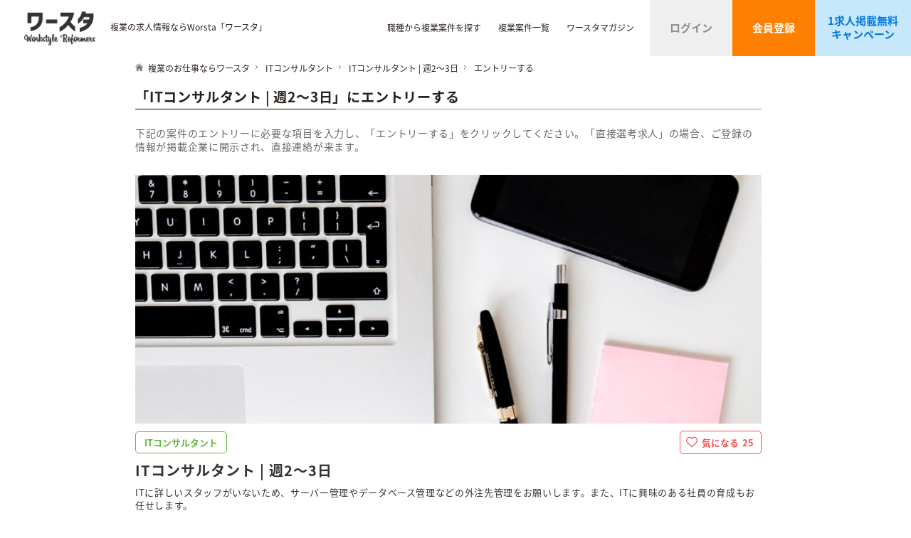

--- FILE ---
content_type: text/html; charset=UTF-8
request_url: https://worsta.com/entry/848/
body_size: 62958
content:
<!DOCTYPE html>
<html dir="ltr" lang="ja" prefix="og: https://ogp.me/ns#">

<head>
	<meta charset="UTF-8">
	<meta name="viewport" content="width=device-width, initial-scale=1.0, minimum-scale=1.0, user-scalable=yes">
	<meta name="format-detection" content="telephone=no">
	

		
	
			<link href="https://use.fontawesome.com/releases/v5.0.8/css/all.css" rel="stylesheet">
	
		<style>img:is([sizes="auto" i], [sizes^="auto," i]) { contain-intrinsic-size: 3000px 1500px }</style>
	
		<!-- All in One SEO 4.9.3 - aioseo.com -->
		<title>エントリーフォーム | 複業の求人情報ならワースタ</title>
	<meta name="robots" content="max-image-preview:large" />
	<link rel="canonical" href="https://worsta.com/entry/" />
	<meta name="generator" content="All in One SEO (AIOSEO) 4.9.3" />
		<meta property="og:locale" content="ja_JP" />
		<meta property="og:site_name" content="複業の求人情報ならワースタ | 複業の求人情報ならワースタ" />
		<meta property="og:type" content="article" />
		<meta property="og:title" content="エントリーフォーム | 複業の求人情報ならワースタ" />
		<meta property="og:url" content="https://worsta.com/entry/" />
		<meta property="article:published_time" content="2018-09-01T17:56:28+00:00" />
		<meta property="article:modified_time" content="2021-08-03T03:21:38+00:00" />
		<meta name="twitter:card" content="summary" />
		<meta name="twitter:title" content="エントリーフォーム | 複業の求人情報ならワースタ" />
		<script type="application/ld+json" class="aioseo-schema">
			{"@context":"https:\/\/schema.org","@graph":[{"@type":"BreadcrumbList","@id":"https:\/\/worsta.com\/entry\/#breadcrumblist","itemListElement":[{"@type":"ListItem","@id":"https:\/\/worsta.com#listItem","position":1,"name":"\u5bb6","item":"https:\/\/worsta.com","nextItem":{"@type":"ListItem","@id":"https:\/\/worsta.com\/entry\/#listItem","name":"\u30a8\u30f3\u30c8\u30ea\u30fc\u30d5\u30a9\u30fc\u30e0"}},{"@type":"ListItem","@id":"https:\/\/worsta.com\/entry\/#listItem","position":2,"name":"\u30a8\u30f3\u30c8\u30ea\u30fc\u30d5\u30a9\u30fc\u30e0","previousItem":{"@type":"ListItem","@id":"https:\/\/worsta.com#listItem","name":"\u5bb6"}}]},{"@type":"Organization","@id":"https:\/\/worsta.com\/#organization","name":"\u8907\u696d\u306e\u6c42\u4eba\u60c5\u5831\u306a\u3089\u30ef\u30fc\u30b9\u30bf","description":"\u8907\u696d\u306e\u6c42\u4eba\u60c5\u5831\u306a\u3089\u30ef\u30fc\u30b9\u30bf","url":"https:\/\/worsta.com\/","logo":{"@type":"ImageObject","url":"https:\/\/worsta.com\/wp-content\/uploads\/2025\/06\/logo.png","@id":"https:\/\/worsta.com\/entry\/#organizationLogo","width":180,"height":180},"image":{"@id":"https:\/\/worsta.com\/entry\/#organizationLogo"}},{"@type":"WebPage","@id":"https:\/\/worsta.com\/entry\/#webpage","url":"https:\/\/worsta.com\/entry\/","name":"\u30a8\u30f3\u30c8\u30ea\u30fc\u30d5\u30a9\u30fc\u30e0 | \u8907\u696d\u306e\u6c42\u4eba\u60c5\u5831\u306a\u3089\u30ef\u30fc\u30b9\u30bf","inLanguage":"ja","isPartOf":{"@id":"https:\/\/worsta.com\/#website"},"breadcrumb":{"@id":"https:\/\/worsta.com\/entry\/#breadcrumblist"},"datePublished":"2018-09-02T02:56:28+09:00","dateModified":"2021-08-03T12:21:38+09:00"},{"@type":"WebSite","@id":"https:\/\/worsta.com\/#website","url":"https:\/\/worsta.com\/","name":"\u8907\u696d\u306e\u6c42\u4eba\u60c5\u5831\u306a\u3089\u30ef\u30fc\u30b9\u30bf","description":"\u8907\u696d\u306e\u6c42\u4eba\u60c5\u5831\u306a\u3089\u30ef\u30fc\u30b9\u30bf","inLanguage":"ja","publisher":{"@id":"https:\/\/worsta.com\/#organization"}}]}
		</script>
		<!-- All in One SEO -->

<link rel='stylesheet' id='wpfp-css' href='https://worsta.com/wp-content/plugins/wp-favorite-posts/wpfp.css' type='text/css' />
<link rel='stylesheet' id='wp-block-library-css' href='https://worsta.com/wp-includes/css/dist/block-library/style.min.css?ver=6.8.2' type='text/css' media='all' />
<style id='classic-theme-styles-inline-css' type='text/css'>
/*! This file is auto-generated */
.wp-block-button__link{color:#fff;background-color:#32373c;border-radius:9999px;box-shadow:none;text-decoration:none;padding:calc(.667em + 2px) calc(1.333em + 2px);font-size:1.125em}.wp-block-file__button{background:#32373c;color:#fff;text-decoration:none}
</style>
<link rel='stylesheet' id='aioseo/css/src/vue/standalone/blocks/table-of-contents/global.scss-css' href='https://worsta.com/wp-content/plugins/all-in-one-seo-pack/dist/Lite/assets/css/table-of-contents/global.e90f6d47.css?ver=4.9.3' type='text/css' media='all' />
<link rel='stylesheet' id='mediaelement-css' href='https://worsta.com/wp-includes/js/mediaelement/mediaelementplayer-legacy.min.css?ver=4.2.17' type='text/css' media='all' />
<link rel='stylesheet' id='wp-mediaelement-css' href='https://worsta.com/wp-includes/js/mediaelement/wp-mediaelement.min.css?ver=6.8.2' type='text/css' media='all' />
<style id='jetpack-sharing-buttons-style-inline-css' type='text/css'>
.jetpack-sharing-buttons__services-list{display:flex;flex-direction:row;flex-wrap:wrap;gap:0;list-style-type:none;margin:5px;padding:0}.jetpack-sharing-buttons__services-list.has-small-icon-size{font-size:12px}.jetpack-sharing-buttons__services-list.has-normal-icon-size{font-size:16px}.jetpack-sharing-buttons__services-list.has-large-icon-size{font-size:24px}.jetpack-sharing-buttons__services-list.has-huge-icon-size{font-size:36px}@media print{.jetpack-sharing-buttons__services-list{display:none!important}}.editor-styles-wrapper .wp-block-jetpack-sharing-buttons{gap:0;padding-inline-start:0}ul.jetpack-sharing-buttons__services-list.has-background{padding:1.25em 2.375em}
</style>
<style id='global-styles-inline-css' type='text/css'>
:root{--wp--preset--aspect-ratio--square: 1;--wp--preset--aspect-ratio--4-3: 4/3;--wp--preset--aspect-ratio--3-4: 3/4;--wp--preset--aspect-ratio--3-2: 3/2;--wp--preset--aspect-ratio--2-3: 2/3;--wp--preset--aspect-ratio--16-9: 16/9;--wp--preset--aspect-ratio--9-16: 9/16;--wp--preset--color--black: #000000;--wp--preset--color--cyan-bluish-gray: #abb8c3;--wp--preset--color--white: #ffffff;--wp--preset--color--pale-pink: #f78da7;--wp--preset--color--vivid-red: #cf2e2e;--wp--preset--color--luminous-vivid-orange: #ff6900;--wp--preset--color--luminous-vivid-amber: #fcb900;--wp--preset--color--light-green-cyan: #7bdcb5;--wp--preset--color--vivid-green-cyan: #00d084;--wp--preset--color--pale-cyan-blue: #8ed1fc;--wp--preset--color--vivid-cyan-blue: #0693e3;--wp--preset--color--vivid-purple: #9b51e0;--wp--preset--gradient--vivid-cyan-blue-to-vivid-purple: linear-gradient(135deg,rgba(6,147,227,1) 0%,rgb(155,81,224) 100%);--wp--preset--gradient--light-green-cyan-to-vivid-green-cyan: linear-gradient(135deg,rgb(122,220,180) 0%,rgb(0,208,130) 100%);--wp--preset--gradient--luminous-vivid-amber-to-luminous-vivid-orange: linear-gradient(135deg,rgba(252,185,0,1) 0%,rgba(255,105,0,1) 100%);--wp--preset--gradient--luminous-vivid-orange-to-vivid-red: linear-gradient(135deg,rgba(255,105,0,1) 0%,rgb(207,46,46) 100%);--wp--preset--gradient--very-light-gray-to-cyan-bluish-gray: linear-gradient(135deg,rgb(238,238,238) 0%,rgb(169,184,195) 100%);--wp--preset--gradient--cool-to-warm-spectrum: linear-gradient(135deg,rgb(74,234,220) 0%,rgb(151,120,209) 20%,rgb(207,42,186) 40%,rgb(238,44,130) 60%,rgb(251,105,98) 80%,rgb(254,248,76) 100%);--wp--preset--gradient--blush-light-purple: linear-gradient(135deg,rgb(255,206,236) 0%,rgb(152,150,240) 100%);--wp--preset--gradient--blush-bordeaux: linear-gradient(135deg,rgb(254,205,165) 0%,rgb(254,45,45) 50%,rgb(107,0,62) 100%);--wp--preset--gradient--luminous-dusk: linear-gradient(135deg,rgb(255,203,112) 0%,rgb(199,81,192) 50%,rgb(65,88,208) 100%);--wp--preset--gradient--pale-ocean: linear-gradient(135deg,rgb(255,245,203) 0%,rgb(182,227,212) 50%,rgb(51,167,181) 100%);--wp--preset--gradient--electric-grass: linear-gradient(135deg,rgb(202,248,128) 0%,rgb(113,206,126) 100%);--wp--preset--gradient--midnight: linear-gradient(135deg,rgb(2,3,129) 0%,rgb(40,116,252) 100%);--wp--preset--font-size--small: 13px;--wp--preset--font-size--medium: 20px;--wp--preset--font-size--large: 36px;--wp--preset--font-size--x-large: 42px;--wp--preset--spacing--20: 0.44rem;--wp--preset--spacing--30: 0.67rem;--wp--preset--spacing--40: 1rem;--wp--preset--spacing--50: 1.5rem;--wp--preset--spacing--60: 2.25rem;--wp--preset--spacing--70: 3.38rem;--wp--preset--spacing--80: 5.06rem;--wp--preset--shadow--natural: 6px 6px 9px rgba(0, 0, 0, 0.2);--wp--preset--shadow--deep: 12px 12px 50px rgba(0, 0, 0, 0.4);--wp--preset--shadow--sharp: 6px 6px 0px rgba(0, 0, 0, 0.2);--wp--preset--shadow--outlined: 6px 6px 0px -3px rgba(255, 255, 255, 1), 6px 6px rgba(0, 0, 0, 1);--wp--preset--shadow--crisp: 6px 6px 0px rgba(0, 0, 0, 1);}:where(.is-layout-flex){gap: 0.5em;}:where(.is-layout-grid){gap: 0.5em;}body .is-layout-flex{display: flex;}.is-layout-flex{flex-wrap: wrap;align-items: center;}.is-layout-flex > :is(*, div){margin: 0;}body .is-layout-grid{display: grid;}.is-layout-grid > :is(*, div){margin: 0;}:where(.wp-block-columns.is-layout-flex){gap: 2em;}:where(.wp-block-columns.is-layout-grid){gap: 2em;}:where(.wp-block-post-template.is-layout-flex){gap: 1.25em;}:where(.wp-block-post-template.is-layout-grid){gap: 1.25em;}.has-black-color{color: var(--wp--preset--color--black) !important;}.has-cyan-bluish-gray-color{color: var(--wp--preset--color--cyan-bluish-gray) !important;}.has-white-color{color: var(--wp--preset--color--white) !important;}.has-pale-pink-color{color: var(--wp--preset--color--pale-pink) !important;}.has-vivid-red-color{color: var(--wp--preset--color--vivid-red) !important;}.has-luminous-vivid-orange-color{color: var(--wp--preset--color--luminous-vivid-orange) !important;}.has-luminous-vivid-amber-color{color: var(--wp--preset--color--luminous-vivid-amber) !important;}.has-light-green-cyan-color{color: var(--wp--preset--color--light-green-cyan) !important;}.has-vivid-green-cyan-color{color: var(--wp--preset--color--vivid-green-cyan) !important;}.has-pale-cyan-blue-color{color: var(--wp--preset--color--pale-cyan-blue) !important;}.has-vivid-cyan-blue-color{color: var(--wp--preset--color--vivid-cyan-blue) !important;}.has-vivid-purple-color{color: var(--wp--preset--color--vivid-purple) !important;}.has-black-background-color{background-color: var(--wp--preset--color--black) !important;}.has-cyan-bluish-gray-background-color{background-color: var(--wp--preset--color--cyan-bluish-gray) !important;}.has-white-background-color{background-color: var(--wp--preset--color--white) !important;}.has-pale-pink-background-color{background-color: var(--wp--preset--color--pale-pink) !important;}.has-vivid-red-background-color{background-color: var(--wp--preset--color--vivid-red) !important;}.has-luminous-vivid-orange-background-color{background-color: var(--wp--preset--color--luminous-vivid-orange) !important;}.has-luminous-vivid-amber-background-color{background-color: var(--wp--preset--color--luminous-vivid-amber) !important;}.has-light-green-cyan-background-color{background-color: var(--wp--preset--color--light-green-cyan) !important;}.has-vivid-green-cyan-background-color{background-color: var(--wp--preset--color--vivid-green-cyan) !important;}.has-pale-cyan-blue-background-color{background-color: var(--wp--preset--color--pale-cyan-blue) !important;}.has-vivid-cyan-blue-background-color{background-color: var(--wp--preset--color--vivid-cyan-blue) !important;}.has-vivid-purple-background-color{background-color: var(--wp--preset--color--vivid-purple) !important;}.has-black-border-color{border-color: var(--wp--preset--color--black) !important;}.has-cyan-bluish-gray-border-color{border-color: var(--wp--preset--color--cyan-bluish-gray) !important;}.has-white-border-color{border-color: var(--wp--preset--color--white) !important;}.has-pale-pink-border-color{border-color: var(--wp--preset--color--pale-pink) !important;}.has-vivid-red-border-color{border-color: var(--wp--preset--color--vivid-red) !important;}.has-luminous-vivid-orange-border-color{border-color: var(--wp--preset--color--luminous-vivid-orange) !important;}.has-luminous-vivid-amber-border-color{border-color: var(--wp--preset--color--luminous-vivid-amber) !important;}.has-light-green-cyan-border-color{border-color: var(--wp--preset--color--light-green-cyan) !important;}.has-vivid-green-cyan-border-color{border-color: var(--wp--preset--color--vivid-green-cyan) !important;}.has-pale-cyan-blue-border-color{border-color: var(--wp--preset--color--pale-cyan-blue) !important;}.has-vivid-cyan-blue-border-color{border-color: var(--wp--preset--color--vivid-cyan-blue) !important;}.has-vivid-purple-border-color{border-color: var(--wp--preset--color--vivid-purple) !important;}.has-vivid-cyan-blue-to-vivid-purple-gradient-background{background: var(--wp--preset--gradient--vivid-cyan-blue-to-vivid-purple) !important;}.has-light-green-cyan-to-vivid-green-cyan-gradient-background{background: var(--wp--preset--gradient--light-green-cyan-to-vivid-green-cyan) !important;}.has-luminous-vivid-amber-to-luminous-vivid-orange-gradient-background{background: var(--wp--preset--gradient--luminous-vivid-amber-to-luminous-vivid-orange) !important;}.has-luminous-vivid-orange-to-vivid-red-gradient-background{background: var(--wp--preset--gradient--luminous-vivid-orange-to-vivid-red) !important;}.has-very-light-gray-to-cyan-bluish-gray-gradient-background{background: var(--wp--preset--gradient--very-light-gray-to-cyan-bluish-gray) !important;}.has-cool-to-warm-spectrum-gradient-background{background: var(--wp--preset--gradient--cool-to-warm-spectrum) !important;}.has-blush-light-purple-gradient-background{background: var(--wp--preset--gradient--blush-light-purple) !important;}.has-blush-bordeaux-gradient-background{background: var(--wp--preset--gradient--blush-bordeaux) !important;}.has-luminous-dusk-gradient-background{background: var(--wp--preset--gradient--luminous-dusk) !important;}.has-pale-ocean-gradient-background{background: var(--wp--preset--gradient--pale-ocean) !important;}.has-electric-grass-gradient-background{background: var(--wp--preset--gradient--electric-grass) !important;}.has-midnight-gradient-background{background: var(--wp--preset--gradient--midnight) !important;}.has-small-font-size{font-size: var(--wp--preset--font-size--small) !important;}.has-medium-font-size{font-size: var(--wp--preset--font-size--medium) !important;}.has-large-font-size{font-size: var(--wp--preset--font-size--large) !important;}.has-x-large-font-size{font-size: var(--wp--preset--font-size--x-large) !important;}
:where(.wp-block-post-template.is-layout-flex){gap: 1.25em;}:where(.wp-block-post-template.is-layout-grid){gap: 1.25em;}
:where(.wp-block-columns.is-layout-flex){gap: 2em;}:where(.wp-block-columns.is-layout-grid){gap: 2em;}
:root :where(.wp-block-pullquote){font-size: 1.5em;line-height: 1.6;}
</style>
<link rel='stylesheet' id='contact-form-7-css' href='https://worsta.com/wp-content/plugins/contact-form-7/includes/css/styles.css?ver=5.0.5' type='text/css' media='all' />
<link rel='stylesheet' id='ligature-symbols-css' href='https://worsta.com/wp-content/plugins/gianism/assets/css/lsf.css?ver=2.11' type='text/css' media='all' />
<link rel='stylesheet' id='gianism-css' href='https://worsta.com/wp-content/plugins/gianism/assets/css/gianism-style.css?ver=5.3.0' type='text/css' media='all' />
<link rel='stylesheet' id='wp-members-css' href='https://worsta.com/wp-content/plugins/wp-members/css/generic-no-float.css?ver=3.2.4.2' type='text/css' media='all' />
<link rel='stylesheet' id='taxopress-frontend-css-css' href='https://worsta.com/wp-content/plugins/simple-tags/assets/frontend/css/frontend.css?ver=3.43.0' type='text/css' media='all' />
<link rel="icon" href="https://worsta.com/wp-content/uploads/2018/09/cropped-42614836_264052930914568_3417606288899571712_n-32x32.png" sizes="32x32" />
<link rel="icon" href="https://worsta.com/wp-content/uploads/2018/09/cropped-42614836_264052930914568_3417606288899571712_n-192x192.png" sizes="192x192" />
<link rel="apple-touch-icon" href="https://worsta.com/wp-content/uploads/2018/09/cropped-42614836_264052930914568_3417606288899571712_n-180x180.png" />
<meta name="msapplication-TileImage" content="https://worsta.com/wp-content/uploads/2018/09/cropped-42614836_264052930914568_3417606288899571712_n-270x270.png" />

	<link rel="stylesheet" href="https://worsta.com/wp-content/themes/billage_worker/css/layout.css?ver=2.5" type="text/css">
	<link rel="stylesheet" href="https://worsta.com/wp-content/themes/billage_worker/css/animation.css?ver=2.5" type="text/css">
	<link rel="stylesheet" href="https://worsta.com/wp-content/themes/billage_worker/css/common.css?ver=2.5" type="text/css">
	<link rel="stylesheet" href="https://worsta.com/wp-content/themes/billage_worker/css/slick.css?ver=2.5" type="text/css">
	<link rel="stylesheet" href="https://worsta.com/wp-content/themes/billage_worker/css/slick-theme.css?ver=2.5" type="text/css">
	<link href="https://fonts.googleapis.com/earlyaccess/notosansjapanese.css" rel="stylesheet" />
	<script src="https://ajax.googleapis.com/ajax/libs/jquery/3.2.1/jquery.min.js"></script>
	<!-- <script src="https://worsta.com/wp-content/themes/billage_worker/js/common.js?201807041005"></script> -->
	<!--[if lt IE 9]>
	<link rel="stylesheet" href="https://worsta.com/wp-content/themes/billage_worker/css/ie.css">
	<script src="https://worsta.com/wp-content/themes/billage_worker/js/html5shiv.min.js"></script>
	<![endif]-->
	<!-- Global site tag (gtag.js) - Google Analytics -->
	<script async src="https://www.googletagmanager.com/gtag/js?id=UA-126202951-1"></script>
	<script>
		window.dataLayer = window.dataLayer || [];

		function gtag() {
			dataLayer.push(arguments);
		}
		gtag('js', new Date());

		gtag('config', 'UA-126202951-1');
		gtag('config', 'AW-786195988');
	</script>
	<!-- Facebook Pixel Code -->
	<script>
		! function(f, b, e, v, n, t, s) {
			if (f.fbq) return;
			n = f.fbq = function() {
				n.callMethod ?
					n.callMethod.apply(n, arguments) : n.queue.push(arguments)
			};
			if (!f._fbq) f._fbq = n;
			n.push = n;
			n.loaded = !0;
			n.version = '2.0';
			n.queue = [];
			t = b.createElement(e);
			t.async = !0;
			t.src = v;
			s = b.getElementsByTagName(e)[0];
			s.parentNode.insertBefore(t, s)
		}(window, document, 'script',
			'https://connect.facebook.net/en_US/fbevents.js');
		fbq('init', '2369714239930362');
		fbq('track', 'PageView');
	</script>
	<noscript>
		<img height="1" width="1"
			src="https://www.facebook.com/tr?id=2369714239930362&ev=PageView
&noscript=1" />
	</noscript>
	<!-- End Facebook Pixel Code -->
</head>
<body class="page entry page-job page-job-search"> 
		
	<div id="container">
		<header id="header">
			<div class="h-container">
									<a class="logo bnr-logo bnr-logo_mod" href="https://worsta.com/" class="btn thover">複業の求人情報ならワースタ</a>
					<p class="header-text header-text_mod">複業の求人情報ならWorsta「ワースタ」</p>
				
				<a href="https://worsta.com/signup/" class="register_header_btn-mobile">会員登録</a>

				<div class="inner">
					<a href="javascript:void(0);" class="sp-nav thover" data-mopen="0">
						<span></span><span></span><span></span>
					</a>
					<div class="btns" id="sp-menu">
						<ul class="header-menu">

							<li class="header-menu-apply header-menu-org btn btn-header-hover">
								<a href="https://worsta.com/ca/" class="thover">
									<div class="btn-header-menu">職種から複業案件を探す</div>
								</a>
							</li>
							<li class="header-menu-apply header-menu-org btn btn-header-hover">
								<a href="https://worsta.com/jobs/" class="thover">
									<div class="btn-header-menu">複業案件一覧</div>
								</a>
							</li>
							<li class="header-menu-apply header-menu-org btn btn-header-hover">
								<a href="https://worsta.com/magazine/" class="thover">
									<div class="btn-header-menu">ワースタマガジン</div>
								</a>
							</li>

															<li class="header-menu-apply header-menu-org btn btn-header-hover btn-ctr">
									<a href="https://worsta.com/login/" class="thover">
										<div class="btn-header-login">ログイン</div>
									</a>
								</li>
								<li class="header-menu-apply header-menu-org btn btn-header-hover btn-ctr">
									<a href="https://worsta.com/signup/" class="thover">
										<div class="btn-header-signup">会員登録</div>
									</a>
								</li>
								<li class="header-menu-apply header-menu-org btn btn-header-hover btn-ctr">
									<a href="https://worsta.com/campaign/" class="thover">
										<div class="btn-header-client">1求人掲載無料<br class="br-pc">キャンペーン</div>
									</a>
								</li>
							
						</ul>
					</div>
				</div>
			</div>
		</header>

		<div id="navi-floating" style="display:none;">
			<div class="inner">
				<div class="navi-floating-logo bnr-logo">
					<a href="https://worsta.com/" class="navi-floating-logo-main thover" onclick="pageScroll('page-index');">複業の求人情報ならワースタ</a>
				</div>
				<div class="navi-floating-menu">
					<nav>
						<div class="btns">
							<ul class="header-menu">
								<li class="header-menu-apply header-menu-org btn btn-header-hover"><a href="https://worsta.com/ca/" class="thover">職種から複業案件を探す</a></li>
								<li class="header-menu-apply header-menu-org btn btn-header-hover"><a href="https://worsta.com/jobs/" class="thover">複業案件一覧</a></li>
								<li class="header-menu-apply header-menu-org btn btn-header-hover"><a href="https://worsta.com/magazine/" class="thover">ワースタマガジン</a></li>
																	<li class="header-menu-apply header-menu-org btn btn-header-hover btn-ctr">
										<a href="https://worsta.com/login/" class="thover">
											<div class="btn-header-login">ログイン</div>
										</a>
									</li>
									<li class="header-menu-apply header-menu-org btn btn-header-hover btn-ctr">
										<a href="https://worsta.com/signup/" class="thover">
											<div class="btn-header-signup">会員登録</div>
										</a>
									</li>
									<li class="header-menu-apply header-menu-org btn btn-header-hover btn-ctr">
										<a href="https://worsta.com/campaign/" class="thover">
											<div class="btn-header-client">1求人掲載無料<br class="br-pc">キャンペーン</div>
										</a>
									</li>
															</ul>
						</div>
					</nav>
				</div>
			</div>
		</div>
		<div class="clearfix"></div>


        <input type="hidden" name="post_id" id="post_id" value="848" />
    <input type="hidden" name="post_title" id="post_title" value="ITコンサルタント | 週2〜3日" />
    <input type="hidden" name="post_url" id="post_url" value="https://worsta.com/jobs/79/" />
    <input type="hidden" name="post_cl" id="post_cl" value="worsta@billage.jp" />
    <input type="hidden" name="company_name" id="company_name" value="株式会社 Billage" />
    <input type="hidden" name="job_request" id="job_request" value="ワースタ仲介求人" />

        <article id="contents">
      <section class="s-page-contents">
        <div class="pankuzu">
          <div class="pankuzu-inner">
            <ul>
              <li class="disp-next pankuzu-top"><a href="https://worsta.com/" class="thover">複業のお仕事ならワースタ</a></li>
                                                              <li class="disp-next"><a href="https://worsta.com/ca/consultant/it-consultant/" class="thover">ITコンサルタント</a></li>
                            <li class="disp-next"><a href="https://worsta.com/jobs/79/" class="thover"><span>ITコンサルタント | 週2〜3日</span></a></li>
              <li><span>エントリーする</span></li>
            </ul>
          </div>
        </div>
      </section>


      
      
      <div class="content-area">
        <section class="searchlist-area">
          <div class="searchlist-area-head uline-top-label">
                        <h1><strong>「ITコンサルタント | 週2〜3日」にエントリーする</strong></h1>
          </div>
          <div class="job-entry-caution">
            <p>下記の案件のエントリーに必要な項目を入力し、「エントリーする」をクリックしてください。「直接選考求人」の場合、ご登録の情報が掲載企業に開示され、直接連絡が来ます。</p>
          </div>
          <div class="searchlist-list">
            <ul>
              <li class="job-item-848">
                <div class="searchlist-list-item">
                  <div class="searchlist-list-item-pic">
                                                              <style>
                        .searchlist-list-item-img {
                          background-image: url(https://worsta.com/wp-content/uploads/2019/02/daniel-fazio-558736-unsplash-1024x819.jpg) !important;
                        }
                      </style>
                                        <div class="searchlist-list-item-img job-entry-thumb"></div>
                  </div>
                  <div class="searchlist-list-item-main">
                    <div class="searchlist-list-item-head clearfix">
                                                                        <span class="icon-category">ITコンサルタント</span>
                                              

                      <div class="favorite-wrap">
                        <div class="favorite-btn">
                                                      <div class="wpfp-span" data-jid="848">
                              <img src='https://worsta.com/wp-content/plugins/wp-favorite-posts/img/loading.gif' alt='Loading' title='Loading' class='wpfp-hide wpfp-img' /><a class='wpfp-link btn-bookmark thover' data-aurl='?wpfpaction=add&amp;ajax=1&amp;postid=848' title='気になる' rel='nofollow'>気になる</a>                            </div>
                                                  </div>

                                                                        <span class="cnt-bookmark"><strong class="cnt-bookmark-num">25</strong></span>
                      </div>

                    </div>
                    <div class="searchlist-list-item-content detail-item-content">
                      <h2><a href="https://worsta.com/jobs/79/" class="thover">ITコンサルタント | 週2〜3日</a></h2>
                                                                    <p>
                          ITに詳しいスタッフがいないため、サーバー管理やデータベース管理などの外注先管理をお願いします。また、ITに興味のある社員の育成もお任せします。                        </p>
                                          </div>
                  </div>
                </div>
              </li>
            </ul>
          </div>

          <div class="profile-area entry-sheet-area">
            <div class="form-area form-area-nouser">
              <fieldset>

                                  <div class="entry_register_block">
                    <div class="entry_register_block-register">
                      <h2 class="entry-head">会員登録してエントリー</h2>
                      
<div id="wpmem_reg">
<a id="register"></a>
<form name="form" method="post" action="/signup/" id="wpmem_register" class="form">

	<table class="table-form">
		<tbody>
			<tr>
				<th><span>【必須】</span>ユーザー名</th>
				<td><input name="username" id="username" class="" placeholder="ユーザーを入力してください(半角英数字のみ)" autocomplete="off" type="text" value="" required /></td>
				
			</tr>
			<tr>
				<th><span>【必須】</span>メールアドレス</th>
				<td><input name="user_email" id="user_email" class="" placeholder="xxxxxxxx@xxxxxx.com" autocomplete="off" type="email" value="" required /></td>
				
			</tr>
			<tr>
				<th><span>【必須】</span>お名前</th>
				<td>
				<p style="display: none;"><input name="first_name" id="first_name" class="" placeholder="氏名" autocomplete="off" type="text" value="様" required /></p>
				<input name="last_name" id="last_name" class="" placeholder="氏名" autocomplete="off" type="text" required />
				</td>
				
				
			</tr>
			<tr>
				<th><span>【必須】</span>電話番号</th>
				<td><input name="phone" id="phone" class="" placeholder="0000-00-0000" autocomplete="off" type="text" value="" required /></td>
				
			</tr>

			<tr>
				<th><span>【必須】</span>パスワード</th>
				<td><input name="password" id="password" class="" placeholder="パスワードを入力してください" autocomplete="off" type="password" value="" required />
				</td>
				
			</tr>

			<tr>
				<th><span>【必須】</span>パスワードの確認</th>
				<td><input name="confirm_password" id="confirm_password" class="" placeholder="確認のため、再度パスワードを入力ください" autocomplete="off" type="password" value="" required />
				</td>
				
			</tr>

			<tr>
				<th><span>【必須】</span>生年月日</th>
				<td>
					<select name="birth_year" class="birth_select">
						<option value="">年</option>
						<option value="1900" id="birth_year_1900" >1900</option>
						<option value="1901" id="birth_year_1901" >1901</option>
						<option value="1902" id="birth_year_1902" >1902</option>
						<option value="1903" id="birth_year_1903" >1903</option>
						<option value="1904" id="birth_year_1904" >1904</option>
						<option value="1905" id="birth_year_1905" >1905</option>
						<option value="1906" id="birth_year_1906" >1906</option>
						<option value="1907" id="birth_year_1907" >1907</option>
						<option value="1908" id="birth_year_1908" >1908</option>
						<option value="1909" id="birth_year_1909" >1909</option>
						<option value="1910" id="birth_year_1910" >1910</option>
						<option value="1911" id="birth_year_1911" >1911</option>
						<option value="1912" id="birth_year_1912" >1912</option>
						<option value="1913" id="birth_year_1913" >1913</option>
						<option value="1914" id="birth_year_1914" >1914</option>
						<option value="1915" id="birth_year_1915" >1915</option>
						<option value="1916" id="birth_year_1916" >1916</option>
						<option value="1917" id="birth_year_1917" >1917</option>
						<option value="1918" id="birth_year_1918" >1918</option>
						<option value="1919" id="birth_year_1919" >1919</option>
						<option value="1920" id="birth_year_1920" >1920</option>
						<option value="1921" id="birth_year_1921" >1921</option>
						<option value="1922" id="birth_year_1922" >1922</option>
						<option value="1923" id="birth_year_1923" >1923</option>
						<option value="1924" id="birth_year_1924" >1924</option>
						<option value="1925" id="birth_year_1925" >1925</option>
						<option value="1926" id="birth_year_1926" >1926</option>
						<option value="1927" id="birth_year_1927" >1927</option>
						<option value="1928" id="birth_year_1928" >1928</option>
						<option value="1929" id="birth_year_1929" >1929</option>
						<option value="1930" id="birth_year_1930" >1930</option>
						<option value="1931" id="birth_year_1931" >1931</option>
						<option value="1932" id="birth_year_1932" >1932</option>
						<option value="1933" id="birth_year_1933" >1933</option>
						<option value="1934" id="birth_year_1934" >1934</option>
						<option value="1935" id="birth_year_1935" >1935</option>
						<option value="1936" id="birth_year_1936" >1936</option>
						<option value="1937" id="birth_year_1937" >1937</option>
						<option value="1938" id="birth_year_1938" >1938</option>
						<option value="1939" id="birth_year_1939" >1939</option>
						<option value="1940" id="birth_year_1940" >1940</option>
						<option value="1941" id="birth_year_1941" >1941</option>
						<option value="1942" id="birth_year_1942" >1942</option>
						<option value="1943" id="birth_year_1943" >1943</option>
						<option value="1944" id="birth_year_1944" >1944</option>
						<option value="1945" id="birth_year_1945" >1945</option>
						<option value="1946" id="birth_year_1946" >1946</option>
						<option value="1947" id="birth_year_1947" >1947</option>
						<option value="1948" id="birth_year_1948" >1948</option>
						<option value="1949" id="birth_year_1949" >1949</option>
						<option value="1950" id="birth_year_1950" >1950</option>
						<option value="1951" id="birth_year_1951" >1951</option>
						<option value="1952" id="birth_year_1952" >1952</option>
						<option value="1953" id="birth_year_1953" >1953</option>
						<option value="1954" id="birth_year_1954" >1954</option>
						<option value="1955" id="birth_year_1955" >1955</option>
						<option value="1956" id="birth_year_1956" >1956</option>
						<option value="1957" id="birth_year_1957" >1957</option>
						<option value="1958" id="birth_year_1958" >1958</option>
						<option value="1959" id="birth_year_1959" >1959</option>
						<option value="1960" id="birth_year_1960" >1960</option>
						<option value="1961" id="birth_year_1961" >1961</option>
						<option value="1962" id="birth_year_1962" >1962</option>
						<option value="1963" id="birth_year_1963" >1963</option>
						<option value="1964" id="birth_year_1964" >1964</option>
						<option value="1965" id="birth_year_1965" >1965</option>
						<option value="1966" id="birth_year_1966" >1966</option>
						<option value="1967" id="birth_year_1967" >1967</option>
						<option value="1968" id="birth_year_1968" >1968</option>
						<option value="1969" id="birth_year_1969" >1969</option>
						<option value="1970" id="birth_year_1970" >1970</option>
						<option value="1971" id="birth_year_1971" >1971</option>
						<option value="1972" id="birth_year_1972" >1972</option>
						<option value="1973" id="birth_year_1973" >1973</option>
						<option value="1974" id="birth_year_1974" >1974</option>
						<option value="1975" id="birth_year_1975" >1975</option>
						<option value="1976" id="birth_year_1976" >1976</option>
						<option value="1977" id="birth_year_1977" >1977</option>
						<option value="1978" id="birth_year_1978" >1978</option>
						<option value="1979" id="birth_year_1979" >1979</option>
						<option value="1980" id="birth_year_1980" >1980</option>
						<option value="1981" id="birth_year_1981" >1981</option>
						<option value="1982" id="birth_year_1982" >1982</option>
						<option value="1983" id="birth_year_1983" >1983</option>
						<option value="1984" id="birth_year_1984" >1984</option>
						<option value="1985" id="birth_year_1985" >1985</option>
						<option value="1986" id="birth_year_1986" >1986</option>
						<option value="1987" id="birth_year_1987" >1987</option>
						<option value="1988" id="birth_year_1988" >1988</option>
						<option value="1989" id="birth_year_1989" >1989</option>
						<option value="1990" id="birth_year_1990" selected>1990</option>
						<option value="1991" id="birth_year_1991" >1991</option>
						<option value="1992" id="birth_year_1992" >1992</option>
						<option value="1993" id="birth_year_1993" >1993</option>
						<option value="1994" id="birth_year_1994" >1994</option>
						<option value="1995" id="birth_year_1995" >1995</option>
						<option value="1996" id="birth_year_1996" >1996</option>
						<option value="1997" id="birth_year_1997" >1997</option>
						<option value="1998" id="birth_year_1998" >1998</option>
						<option value="1999" id="birth_year_1999" >1999</option>
						<option value="2000" id="birth_year_2000" >2000</option>
						<option value="2001" id="birth_year_2001" >2001</option>
						<option value="2002" id="birth_year_2002" >2002</option>
						<option value="2003" id="birth_year_2003" >2003</option>
						<option value="2004" id="birth_year_2004" >2004</option>
						<option value="2005" id="birth_year_2005" >2005</option>
						<option value="2006" id="birth_year_2006" >2006</option>
						<option value="2007" id="birth_year_2007" >2007</option>
						<option value="2008" id="birth_year_2008" >2008</option>
						<option value="2009" id="birth_year_2009" >2009</option>
						<option value="2010" id="birth_year_2010" >2010</option>
						<option value="2011" id="birth_year_2011" >2011</option>
						<option value="2012" id="birth_year_2012" >2012</option>
						<option value="2013" id="birth_year_2013" >2013</option>
						<option value="2014" id="birth_year_2014" >2014</option>
						<option value="2015" id="birth_year_2015" >2015</option>
						<option value="2016" id="birth_year_2016" >2016</option>
						<option value="2017" id="birth_year_2017" ##REQ_BIRTH_YEAR_2017##>2017</option>
						<option value="2018" id="birth_year_2018" >2018</option>
						<option value="2019" id="birth_year_2019" >2019</option>
						<option value="2020" id="birth_year_2020" >2020</option>
						<option value="2021" id="birth_year_2021" >2021</option>
					</select>
					<select name="birth_month" class="birth_select">
						<option value="">月</option>
						<option value="1" id="birth_month_1" selected>1</option>
						<option value="2" id="birth_month_2" >2</option>
						<option value="3" id="birth_month_3" >3</option>
						<option value="4" id="birth_month_4" >4</option>
						<option value="5" id="birth_month_5" >5</option>
						<option value="6" id="birth_month_6" >6</option>
						<option value="7" id="birth_month_7" >7</option>
						<option value="8" id="birth_month_8" >8</option>
						<option value="9" id="birth_month_9" >9</option>
						<option value="10" id="birth_month_10" >10</option>
						<option value="11" id="birth_month_11" >11</option>
						<option value="12" id="birth_month_12" >12</option>
					</select>
					<select name="birth_day" class="birth_select">
							<option value="">日</option>
							<option value="1" id="birth_day_1" selected>1</option>
							<option value="2" id="birth_day_2" >2</option>
							<option value="3" id="birth_day_3" >3</option>
							<option value="4" id="birth_day_4" >4</option>
							<option value="5" id="birth_day_5" >5</option>
							<option value="6" id="birth_day_6" >6</option>
							<option value="7" id="birth_day_7" >7</option>
							<option value="8" id="birth_day_8" >8</option>
							<option value="9" id="birth_day_9" >9</option>
							<option value="10" id="birth_day_10" >10</option>
							<option value="11" id="birth_day_11" >11</option>
							<option value="12" id="birth_day_12" >12</option>
							<option value="13" id="birth_day_13" >13</option>
							<option value="14" id="birth_day_14" >14</option>
							<option value="15" id="birth_day_15" >15</option>
							<option value="16" id="birth_day_16" >16</option>
							<option value="17" id="birth_day_17" >17</option>
							<option value="18" id="birth_day_18" >18</option>
							<option value="19" id="birth_day_19" >19</option>
							<option value="20" id="birth_day_20" >20</option>
							<option value="21" id="birth_day_21" >21</option>
							<option value="22" id="birth_day_22" >22</option>
							<option value="23" id="birth_day_23" >23</option>
							<option value="24" id="birth_day_24" >24</option>
							<option value="25" id="birth_day_25" >25</option>
							<option value="26" id="birth_day_26" >26</option>
							<option value="27" id="birth_day_27" >27</option>
							<option value="28" id="birth_day_28" >28</option>
							<option value="29" id="birth_day_29" >29</option>
							<option value="30" id="birth_day_30" >30</option>
							<option value="31" id="birth_day_31" >31</option>
					</select>
				</td>
			</tr>

			<tr class="candidate-radio">
				<th><span>【必須】</span>お住まいの地域</th>
				<td class="full check">
					<ul class="form-check-list">
						<li>
							<label class="agreeCheck" for="location_13">
								<input type="radio" name="location" id="location_13" value="13" checked />
								<span class="cb-label">東京</span>
							</label>
						</li>
						<li>
							<label class="agreeCheck" for="location_14">
								<input type="radio" name="location" id="location_14" value="14"  />
								<span class="cb-label">神奈川</span>
							</label>
						</li>
						<li>
							<label class="agreeCheck" for="location_11">
								<input type="radio" name="location" id="location_11" value="11"  />
								<span class="cb-label">埼玉</span>
							</label>
						</li>
						<li>
							<label class="agreeCheck" for="location_12">
								<input type="radio" name="location" id="location_12" value="12"  />
								<span class="cb-label">千葉</span>
							</label>
						</li>
						<li>
							<label class="agreeCheck" for="location_999">
								<input type="radio" name="location" id="location_999" value="999"  />
								<span class="cb-label">その他</span>
							</label>
						</li>
					</ul>
				</td>
			</tr>

			<tr class="candidate-radio">
				<th><span>【必須】</span>あなたのお仕事は?</th>
				<td class="full check">
					<ul class="form-check-list">
						<li>
							<label class="agreeCheck" for="job_50">
								<input type="radio" name="job" id="job_50" value="50" checked checked />
								<span class="cb-label">ITエンジニア</span>
							</label>
						</li>
						<li>
							<label class="agreeCheck" for="job_40">
								<input type="radio" name="job" id="job_40" value="40"  />
								<span class="cb-label">マーケティング</span>
							</label>
						</li>
						<li>
							<label class="agreeCheck" for="job_70">
								<input type="radio" name="job" id="job_70" value="70"  />
								<span class="cb-label">デザイナー</span>
							</label>
						</li>
						<li>
							<label class="agreeCheck" for="job_80">
								<input type="radio" name="job" id="job_80" value="80"  />
								<span class="cb-label">エグゼクティブ（CXO）</span>
							</label>
						</li>
						<li>
							<label class="agreeCheck" for="job_20">
								<input type="radio" name="job" id="job_20" value="20"  />
								<span class="cb-label">人事・採用</span>
							</label>
						</li>
						<li>
							<label class="agreeCheck" for="job_30">
								<input type="radio" name="job" id="job_30" value="30"  />
								<span class="cb-label">営業</span>
							</label>
						</li>
						<li>
							<label class="agreeCheck" for="job_90">
								<input type="radio" name="job" id="job_90" value="90"  />
								<span class="cb-label">ライター</span>
							</label>
						</li>
						<li>
							<label class="agreeCheck" for="job_10">
								<input type="radio" name="job" id="job_10" value="30"  />
								<span class="cb-label">管理</span>
							</label>
						</li>
						<li>
							<label class="agreeCheck" for="job_60">
								<input type="radio" name="job" id="job_60" value="60"  />
								<span class="cb-label">専門職</span>
							</label>
						</li>
						<li>
							<label class="agreeCheck" for="job_999">
								<input type="radio" name="job" id="job_999" value="999"  />
								<span class="cb-label">その他</span>
							</label>
						</li>
					</ul>
				</td>
			</tr>
			<tr>
				<th>職歴</th>
				<td>
				<textarea name="career" class="" placeholder="職歴を入力してください" id="career"></textarea>
				
				</td>
			</tr>
		</tbody>
	</table>

	<div class="form-btn-area fcenter btop notopline">
		<input name="fb_id" type="hidden" id="fb_id" value="">
		<input name="fb_email" type="hidden" id="fb_email" value="">
		<input name="a" type="hidden" value="register">
		<input name="redirect_to" type="hidden" value="/signup_complete">
		<input name="wpmem_reg_page" type="hidden" value="/signup/">
		<button name="submit" type="submit" id="contact-btn" class="buttons submit btn-register form-img-btn thover">この内容で登録する</button>
		<p class="policy-link"><a href="../policy/" target="_blank">個人情報取扱い</a>について同意の上、ご利用ください</p>
	</div>
</form>
</div>
                      <script>
                        document.querySelector('#wpmem_register #contact-btn').remove();
                        // document.querySelector('.policy-link').remove();
                      </script>
                      <div class="none-login-entry">
                        <div role="form" class="wpcf7" id="wpcf7-f21-p55-o1" lang="ja" dir="ltr">
<div class="screen-reader-response"></div>
<form action="/entry/848/#wpcf7-f21-p55-o1" method="post" class="wpcf7-form" novalidate="novalidate">
<div style="display: none;">
<input type="hidden" name="_wpcf7" value="21" />
<input type="hidden" name="_wpcf7_version" value="5.0.5" />
<input type="hidden" name="_wpcf7_locale" value="ja" />
<input type="hidden" name="_wpcf7_unit_tag" value="wpcf7-f21-p55-o1" />
<input type="hidden" name="_wpcf7_container_post" value="55" />
</div>
<div class="wpcf7-response-output wpcf7-display-none"></div>
<div class="full">
<label for="yourName"><span class="required">※</span> お名前 </label><br />
<span class="wpcf7-form-control-wrap last-name"><input type="text" name="last-name" value="" size="40" maxlength="250" class="wpcf7-form-control wpcf7-text wpcf7-validates-as-required short-min" id="lastName" aria-required="true" aria-invalid="false" placeholder="お名前（姓）" /></span><br />
<span class="wpcf7-form-control-wrap first-name"><input type="text" name="first-name" value="" size="40" maxlength="250" class="wpcf7-form-control wpcf7-text wpcf7-validates-as-required short-min" id="firstName" aria-required="true" aria-invalid="false" placeholder="お名前（名）" /></span>
</div>
<div class="full">
<label for="yourEmail"><span class="required">※</span> メールアドレス </label><br />
<span class="wpcf7-form-control-wrap your-email"><input type="email" name="your-email" value="" size="40" class="wpcf7-form-control wpcf7-text wpcf7-email wpcf7-validates-as-required wpcf7-validates-as-email middle" id="yourEmail" aria-required="true" aria-invalid="false" placeholder="メールアドレスを入力してください" /></span>
</div>
<div class="full">
<label for="yourTel"><span class="required">※</span> 電話番号 </label><br />
<span class="wpcf7-form-control-wrap your-tel"><input type="tel" name="your-tel" value="" size="40" class="wpcf7-form-control wpcf7-text wpcf7-tel wpcf7-validates-as-required wpcf7-validates-as-tel middle" id="yourTel" aria-required="true" aria-invalid="false" placeholder="電話番号を入力してください" /></span>
</div>
<div class="full">
<label for="yourCareer"> 職歴 </label><br />
<span class="wpcf7-form-control-wrap your-career"><textarea name="your-career" cols="40" rows="10" class="wpcf7-form-control wpcf7-textarea your-career" id="yourCareer" aria-invalid="false" placeholder="職歴を入力してください。"></textarea></span></p>
</div>
<div class="full">
<label for="yourNote"> ご質問・備考 </label><br />
<span class="wpcf7-form-control-wrap your-note"><textarea name="your-note" cols="40" rows="10" class="wpcf7-form-control wpcf7-textarea your-note" id="yourNote" aria-invalid="false" placeholder="案件に関するご質問や職歴・経歴に関する補足がありましたらご記入ください。"></textarea></span>
</div>
<div class="form-btn-area fcenter btop">
<input type="hidden" name="your-subject" value="案件エントリー" class="wpcf7-form-control wpcf7-hidden" id="your-subject" />
<input type="hidden" name="your-name" value="" class="wpcf7-form-control wpcf7-hidden" id="your-name" />
<div class="wpcf7-response-output wpcf7-display-none"></div>
<input type="hidden" name="entry-user-id" value="" class="wpcf7-form-control wpcf7-hidden" id="entry-user-id" />
<input type="hidden" name="entry-user-email" value="" class="wpcf7-form-control wpcf7-hidden" id="entry-user-email" />
<input type="hidden" name="entry-user_login" value="" class="wpcf7-form-control wpcf7-hidden" id="entry-user_login" />
<input type="hidden" name="entry-job-id" value="" class="wpcf7-form-control wpcf7-hidden" id="entry-job-id" />
<input type="hidden" name="entry-job-name" value="" class="wpcf7-form-control wpcf7-hidden" id="entry-job-name" />
<input type="hidden" name="entry-job-company" value="" class="wpcf7-form-control wpcf7-hidden" id="entry-job-company" />
<input type="hidden" name="entry-job-request" value="" class="wpcf7-form-control wpcf7-hidden" id="entry-job-request" />
<input type="hidden" name="entry-user-job" value="" class="wpcf7-form-control wpcf7-hidden" id="entry-user-job" />
<input type="hidden" name="entry-user-location" value="" class="wpcf7-form-control wpcf7-hidden" id="entry-user-location" />
<input type="hidden" name="entry-user-dob" value="" class="wpcf7-form-control wpcf7-hidden" id="entry-user-dob" />
<div class="job-cl"><span class="wpcf7-form-control-wrap entry-job-cl"><input type="email" name="entry-job-cl" value="" size="40" class="wpcf7-form-control wpcf7-text wpcf7-email wpcf7-validates-as-required wpcf7-validates-as-email" id="entry-job-cl" aria-required="true" aria-invalid="false" /></span></div>
<div class="wpcf7-form-control-wrap"><div data-sitekey="6LfAZwwsAAAAAHSU5gNuvC8N0-uQTcRhr86ayGJq" class="wpcf7-form-control g-recaptcha wpcf7-recaptcha"></div>
<noscript>
	<div style="width: 302px; height: 422px;">
		<div style="width: 302px; height: 422px; position: relative;">
			<div style="width: 302px; height: 422px; position: absolute;">
				<iframe src="https://www.google.com/recaptcha/api/fallback?k=6LfAZwwsAAAAAHSU5gNuvC8N0-uQTcRhr86ayGJq" frameborder="0" scrolling="no" style="width: 302px; height:422px; border-style: none;">
				</iframe>
			</div>
			<div style="width: 300px; height: 60px; border-style: none; bottom: 12px; left: 25px; margin: 0px; padding: 0px; right: 25px; background: #f9f9f9; border: 1px solid #c1c1c1; border-radius: 3px;">
				<textarea id="g-recaptcha-response" name="g-recaptcha-response" class="g-recaptcha-response" style="width: 250px; height: 40px; border: 1px solid #c1c1c1; margin: 10px 25px; padding: 0px; resize: none;">
				</textarea>
			</div>
		</div>
	</div>
</noscript>
</div>
<p><button name="submit" type="submit" id="contact-btn" class="wpcf7-form-control wpcf7-submit buttons submit post-send-btn mgntop form-img-btn thover">エントリーする</button><a class="js-modal-close" href="">キャンセル</a></p>
</div>
<p style="display: none !important;" class="akismet-fields-container" data-prefix="_wpcf7_ak_"><label>&#916;<textarea name="_wpcf7_ak_hp_textarea" cols="45" rows="8" maxlength="100"></textarea></label><input type="hidden" id="ak_js_1" name="_wpcf7_ak_js" value="157"/><script>document.getElementById( "ak_js_1" ).setAttribute( "value", ( new Date() ).getTime() );</script></p></form></div>
                      </div>
                    </div>
                    <div class="entry_register_block-login">
                      <div class="inner">
                        <h2>アカウントをお持ちの方</h2>
                        <p><a class="btn-login" href="https://worsta.com/login/">ログイン</a></p>
                      </div>
                    </div>
                  </div>
                
              </fieldset>
            </div>
          </div>

        </section>

      </div>
    </article>

<style>
  .popup {
    position: fixed;
    left: 0;
    top: 0;
    width: 100%;
    height: 100%;
    z-index: 9999;
    opacity: 0;
    visibility: hidden;
    transition: .6s;
  }

  .popup.is-show {
    opacity: 1;
    visibility: visible;
  }

  .popup-inner {
    position: absolute;
    left: 50%;
    top: 50%;
    transform: translate(-50%, -50%);
    width: 80%;
    max-width: 600px;
    background-color: #fff;
    z-index: 2;
  }

  .popup-inner img {
    width: 100%;
  }

  .entry-modal-head {
    padding: 16px 20px;
    text-align: center;
    font-size: 18px;
    font-weight: bold;
    color: #333;
    background: #efefef;
  }

  .close-btn {
    position: absolute;
    right: 0;
    top: 0;
    width: 50px;
    height: 50px;
    line-height: 50px;
    text-align: center;
    cursor: pointer;
  }

  .close-btn i {
    font-size: 20px;
    color: #333;
  }

  .black-background {
    position: absolute;
    left: 0;
    top: 0;
    width: 100%;
    height: 100%;
    background-color: rgba(0, 0, 0, .8);
    z-index: 1;
    cursor: pointer;
  }

  .confirm-wrap {
    padding: 15px 20px;
  }

  .confirm-wrap .confirm-wrap-txt {
    font-size: 15px;
    margin-bottom: 20px;
  }

  .confirm-wrap .full,
  .confirm-wrap .js-modal-close {
    display: none;
  }

  .confirm-wrap .form-btn-area.btop {
    border-top: none;
  }

  .confirm-wrap .form-btn-area {
    margin-top: 0;
    padding-top: 20px;
  }

  .conf-low {
    margin-bottom: 15px;
  }

  .conf-low .conf-th {
    display: inline-block;
    width: 25%;
    font-size: 14px;
    font-weight: bold;
  }

  .conf-low .conf-td {
    display: inline-block;
    width: 70%;
    font-size: 14px;
  }

  .job-cl {
    display: none;
  }
</style>
<link rel="stylesheet" href="https://cdnjs.cloudflare.com/ajax/libs/limonte-sweetalert2/11.0.18/sweetalert2.min.css">
<script src="//cdn.jsdelivr.net/npm/sweetalert2@11"></script>
<script>
  var btnTxt = $(".entry_register_block .post-send-btn").text();
  var result = btnTxt.replace("エントリーする", "会員登録してエントリー");
  $(".entry_register_block .post-send-btn").text(result);

  function popupImage() {
    var popup = document.getElementById('js-popup');
    if (!popup) return;

    var blackBg = document.getElementById('js-black-bg');
    var closeBtn = document.getElementById('js-close-btn');
    var showBtn = document.getElementById('js-show-popup');

    closePopUp(blackBg);
    closePopUp(closeBtn);
    closePopUp(showBtn);

    function closePopUp(elem) {
      if (!elem) return;
      elem.addEventListener('click', function() {
        popup.classList.toggle('is-show');
      });
    }
  }
  popupImage();
</script>

<footer>
	<div class="footer-main clearfix">

		<div class="footer-col1 clearfix">
			<a href="https://worsta.com/" class="btn-footer-logo">
				<div class="footer-logo bnr-logo thover">複業の求人情報ならワースタ</div>
			</a>
			<div class="footer-navi">
				<ul>
					<li><a href="https://worsta.com/ca" class="thover">職種から複業案件を探す</a></li>
					<li><a href="https://worsta.com/jobs" class="thover">複業案件一覧</a></li>
					<li><a href="https://worsta.com/testimonial" class="thover">ご利用者の声</a></li>
					<li><a href="https://worsta.com/magazine" class="thover">ワースタマガジン</a></li>

											<li><a href="https://worsta.com/signup" class="thover">新規会員登録</a></li>
						<li><a href="https://worsta.com/login" class="thover">ログイン</a></li>
					
				</ul>
				<ul>
					<li><a href="https://worsta.com/business" class="thover">掲載をご検討の企業様へ</a></li>
					<li><a href="https://worsta.com/campaign" class="thover">1求人掲載無料キャンペーン</a></li>
					<li><a href="https://worsta.com/contact" class="thover">お問い合わせ</a></li>
					<li><a href="https://billage.jp/company/" class="thover" target="_blank">会社概要</a></li>
					<li><a href="https://worsta.com/policy" class="thover">個人情報保護方針</a></li>
				</ul>
			</div>
		</div>
		<div class="footer-social-wrap">
			<iframe src="https://www.facebook.com/plugins/page.php?href=https%3A%2F%2Fwww.facebook.com%2F%25E8%25A4%2587%25E6%25A5%25AD%25E7%25B4%25B9%25E4%25BB%258B%25E3%2582%25B5%25E3%2583%25BC%25E3%2583%2593%25E3%2582%25B9-%25E3%2583%25AF%25E3%2583%25BC%25E3%2582%25B9%25E3%2582%25BF-208159220078543%2F&tabs=timeline&width=340&height=500&small_header=true&adapt_container_width=false&hide_cover=false&show_facepile=false&appId=2203594016618425" width="325" height="300" style="border:none;overflow:hidden" scrolling="no" frameborder="0" allowTransparency="true" allow="encrypted-media" class="timeline"></iframe>

			<a class="twitter-timeline timeline" data-lang="ja" data-width="325" data-height="300" data-dnt="true" href="https://twitter.com/worsta_com?ref_src=twsrc%5Etfw">Tweets by worsta_com</a>
			<script async src="https://platform.twitter.com/widgets.js" charset="utf-8"></script>
		</div>
		<div class="footer-social-btns">
			<a href="https://www.facebook.com/複業紹介サービス-ワースタ-208159220078543/" target="_blank"><img src="https://worsta.com/wp-content/themes/billage_worker/img/fb_logo.png" width="36" height="auto" alt="facebook"></a>

			<a href="https://twitter.com/worsta_com" target="_blank"><img src="https://worsta.com/wp-content/themes/billage_worker/img/twitter_logo.png" width="36" height="auto" alt="twitter"></a>
		</div>

	</div>


	<p class="footer-sub">
		<span class="produce"><a href="https://worsta.com/">produced by ワースタ(worsta / わーすた)</a></span><br>
		<span class="copyright lastChild">Copyright © 2026 &nbsp; billage inc. &nbsp; All rights reserved.</span>
	</p>
	<div class="page-pagetop-area">
		<a href="#" class="pageTop">
			<div class="btn-pagetop thover">&nbsp;</div>
		</a>
	</div>
</footer>

</div><!-- //container-->

<div class="validate-msg-area alert alert-success alert-dismissable">
	<button aria-hidden="true" data-dismiss="alert" class="close" type="button">×</button>
	<div class="alert-msg">
		<strong id="validate-msg-text-success">気になるリストに追加しました。</strong>
	</div>
</div>

<script type="speculationrules">
{"prefetch":[{"source":"document","where":{"and":[{"href_matches":"\/*"},{"not":{"href_matches":["\/wp-*.php","\/wp-admin\/*","\/wp-content\/uploads\/*","\/wp-content\/*","\/wp-content\/plugins\/*","\/wp-content\/themes\/billage_worker\/*","\/*\\?(.+)"]}},{"not":{"selector_matches":"a[rel~=\"nofollow\"]"}},{"not":{"selector_matches":".no-prefetch, .no-prefetch a"}}]},"eagerness":"conservative"}]}
</script>
<script type="text/javascript">
var recaptchaWidgets = [];
var recaptchaCallback = function() {
	var forms = document.getElementsByTagName( 'form' );
	var pattern = /(^|\s)g-recaptcha(\s|$)/;

	for ( var i = 0; i < forms.length; i++ ) {
		var divs = forms[ i ].getElementsByTagName( 'div' );

		for ( var j = 0; j < divs.length; j++ ) {
			var sitekey = divs[ j ].getAttribute( 'data-sitekey' );

			if ( divs[ j ].className && divs[ j ].className.match( pattern ) && sitekey ) {
				var params = {
					'sitekey': sitekey,
					'type': divs[ j ].getAttribute( 'data-type' ),
					'size': divs[ j ].getAttribute( 'data-size' ),
					'theme': divs[ j ].getAttribute( 'data-theme' ),
					'badge': divs[ j ].getAttribute( 'data-badge' ),
					'tabindex': divs[ j ].getAttribute( 'data-tabindex' )
				};

				var callback = divs[ j ].getAttribute( 'data-callback' );

				if ( callback && 'function' == typeof window[ callback ] ) {
					params[ 'callback' ] = window[ callback ];
				}

				var expired_callback = divs[ j ].getAttribute( 'data-expired-callback' );

				if ( expired_callback && 'function' == typeof window[ expired_callback ] ) {
					params[ 'expired-callback' ] = window[ expired_callback ];
				}

				var widget_id = grecaptcha.render( divs[ j ], params );
				recaptchaWidgets.push( widget_id );
				break;
			}
		}
	}
};

document.addEventListener( 'wpcf7submit', function( event ) {
	switch ( event.detail.status ) {
		case 'spam':
		case 'mail_sent':
		case 'mail_failed':
			for ( var i = 0; i < recaptchaWidgets.length; i++ ) {
				grecaptcha.reset( recaptchaWidgets[ i ] );
			}
	}
}, false );
</script>
<script type="text/javascript" src="https://worsta.com/wp-includes/js/jquery/jquery.min.js?ver=3.7.1" id="jquery-core-js"></script>
<script type="text/javascript" src="https://worsta.com/wp-includes/js/jquery/jquery-migrate.min.js?ver=3.4.1" id="jquery-migrate-js"></script>
<script type="text/javascript" id="contact-form-7-js-extra">
/* <![CDATA[ */
var wpcf7 = {"apiSettings":{"root":"https:\/\/worsta.com\/wp-json\/contact-form-7\/v1","namespace":"contact-form-7\/v1"},"recaptcha":{"messages":{"empty":"\u3042\u306a\u305f\u304c\u30ed\u30dc\u30c3\u30c8\u3067\u306f\u306a\u3044\u3053\u3068\u3092\u8a3c\u660e\u3057\u3066\u304f\u3060\u3055\u3044\u3002"}}};
/* ]]> */
</script>
<script type="text/javascript" src="https://worsta.com/wp-content/plugins/contact-form-7/includes/js/scripts.js?ver=5.0.5" id="contact-form-7-js"></script>
<script type="text/javascript" id="toc-front-js-extra">
/* <![CDATA[ */
var tocplus = {"smooth_scroll":"1","smooth_scroll_offset":"70"};
/* ]]> */
</script>
<script type="text/javascript" src="https://worsta.com/wp-content/plugins/table-of-contents-plus/front.min.js?ver=2411.1" id="toc-front-js"></script>
<script type="text/javascript" src="https://worsta.com/wp-includes/js/jquery/ui/effect.min.js?ver=1.13.3" id="jquery-effects-core-js"></script>
<script type="text/javascript" src="https://worsta.com/wp-includes/js/jquery/ui/effect-highlight.min.js?ver=1.13.3" id="jquery-effects-highlight-js"></script>
<script type="text/javascript" src="https://worsta.com/wp-content/plugins/gianism/assets/js/js.cookie.min.js?ver=3.0.4" id="js-cookie-js"></script>
<script type="text/javascript" id="gianism-notice-helper-js-extra">
/* <![CDATA[ */
var GianismHelper = {"confirmLabel":"\u540c\u610f\u304c\u5fc5\u8981\u3067\u3059","btnConfirm":"\u78ba\u8a8d","btnCancel":"\u30ad\u30e3\u30f3\u30bb\u30eb"};
var Gianism = {"admin":""};
/* ]]> */
</script>
<script type="text/javascript" src="https://worsta.com/wp-content/plugins/gianism/assets/js/public-notice.js?ver=5.3.0" id="gianism-notice-helper-js"></script>
<script type="text/javascript" id="search-related-tags-onload-js-extra">
/* <![CDATA[ */
var SEARCHRELATEDTAGS = {"endpoint":"https:\/\/worsta.com\/wp-admin\/admin-ajax.php","action":"search_related_tags","secure":"f8ff307725"};
/* ]]> */
</script>
<script type="text/javascript" src="https://worsta.com/wp-content/themes/billage_worker/js/common.js?ver=6.3" id="search-related-tags-onload-js"></script>
<script type="text/javascript" src="https://worsta.com/wp-content/plugins/simple-tags/assets/frontend/js/frontend.js?ver=3.43.0" id="taxopress-frontend-js-js"></script>
<script type="text/javascript" src="https://www.google.com/recaptcha/api.js?onload=recaptchaCallback&amp;render=explicit&amp;ver=2.0" id="google-recaptcha-js"></script>
<script src="https://worsta.com/wp-content/themes/billage_worker/js/slick.js?201807041005"></script>
<script>
	jQuery(function($) {
		$('.slick-slider').slick({
			infinite: true,
			initialSlide: 1,
			slidesToShow: 3,
			centerMode: true,
			centerPadding: '15%',
			accessibility: true,
			arrows: true,
			prevArrow: '<a class="slick-prev" href="#"></a>',
			nextArrow: '<a class="slick-next" href="#"></a>',
			dots: true,
			lazyLoad: 'linear',
			useCSS: false,
			responsive: [{
				breakpoint: 699,
				settings: {
					slidesToShow: 1,
					slidesToScroll: 1
				}
			}]
		});
	});
</script>
</body>

</html>

--- FILE ---
content_type: text/html; charset=utf-8
request_url: https://www.google.com/recaptcha/api2/anchor?ar=1&k=6LfAZwwsAAAAAHSU5gNuvC8N0-uQTcRhr86ayGJq&co=aHR0cHM6Ly93b3JzdGEuY29tOjQ0Mw..&hl=en&v=PoyoqOPhxBO7pBk68S4YbpHZ&size=normal&anchor-ms=20000&execute-ms=30000&cb=c34y5ojl0qum
body_size: 50448
content:
<!DOCTYPE HTML><html dir="ltr" lang="en"><head><meta http-equiv="Content-Type" content="text/html; charset=UTF-8">
<meta http-equiv="X-UA-Compatible" content="IE=edge">
<title>reCAPTCHA</title>
<style type="text/css">
/* cyrillic-ext */
@font-face {
  font-family: 'Roboto';
  font-style: normal;
  font-weight: 400;
  font-stretch: 100%;
  src: url(//fonts.gstatic.com/s/roboto/v48/KFO7CnqEu92Fr1ME7kSn66aGLdTylUAMa3GUBHMdazTgWw.woff2) format('woff2');
  unicode-range: U+0460-052F, U+1C80-1C8A, U+20B4, U+2DE0-2DFF, U+A640-A69F, U+FE2E-FE2F;
}
/* cyrillic */
@font-face {
  font-family: 'Roboto';
  font-style: normal;
  font-weight: 400;
  font-stretch: 100%;
  src: url(//fonts.gstatic.com/s/roboto/v48/KFO7CnqEu92Fr1ME7kSn66aGLdTylUAMa3iUBHMdazTgWw.woff2) format('woff2');
  unicode-range: U+0301, U+0400-045F, U+0490-0491, U+04B0-04B1, U+2116;
}
/* greek-ext */
@font-face {
  font-family: 'Roboto';
  font-style: normal;
  font-weight: 400;
  font-stretch: 100%;
  src: url(//fonts.gstatic.com/s/roboto/v48/KFO7CnqEu92Fr1ME7kSn66aGLdTylUAMa3CUBHMdazTgWw.woff2) format('woff2');
  unicode-range: U+1F00-1FFF;
}
/* greek */
@font-face {
  font-family: 'Roboto';
  font-style: normal;
  font-weight: 400;
  font-stretch: 100%;
  src: url(//fonts.gstatic.com/s/roboto/v48/KFO7CnqEu92Fr1ME7kSn66aGLdTylUAMa3-UBHMdazTgWw.woff2) format('woff2');
  unicode-range: U+0370-0377, U+037A-037F, U+0384-038A, U+038C, U+038E-03A1, U+03A3-03FF;
}
/* math */
@font-face {
  font-family: 'Roboto';
  font-style: normal;
  font-weight: 400;
  font-stretch: 100%;
  src: url(//fonts.gstatic.com/s/roboto/v48/KFO7CnqEu92Fr1ME7kSn66aGLdTylUAMawCUBHMdazTgWw.woff2) format('woff2');
  unicode-range: U+0302-0303, U+0305, U+0307-0308, U+0310, U+0312, U+0315, U+031A, U+0326-0327, U+032C, U+032F-0330, U+0332-0333, U+0338, U+033A, U+0346, U+034D, U+0391-03A1, U+03A3-03A9, U+03B1-03C9, U+03D1, U+03D5-03D6, U+03F0-03F1, U+03F4-03F5, U+2016-2017, U+2034-2038, U+203C, U+2040, U+2043, U+2047, U+2050, U+2057, U+205F, U+2070-2071, U+2074-208E, U+2090-209C, U+20D0-20DC, U+20E1, U+20E5-20EF, U+2100-2112, U+2114-2115, U+2117-2121, U+2123-214F, U+2190, U+2192, U+2194-21AE, U+21B0-21E5, U+21F1-21F2, U+21F4-2211, U+2213-2214, U+2216-22FF, U+2308-230B, U+2310, U+2319, U+231C-2321, U+2336-237A, U+237C, U+2395, U+239B-23B7, U+23D0, U+23DC-23E1, U+2474-2475, U+25AF, U+25B3, U+25B7, U+25BD, U+25C1, U+25CA, U+25CC, U+25FB, U+266D-266F, U+27C0-27FF, U+2900-2AFF, U+2B0E-2B11, U+2B30-2B4C, U+2BFE, U+3030, U+FF5B, U+FF5D, U+1D400-1D7FF, U+1EE00-1EEFF;
}
/* symbols */
@font-face {
  font-family: 'Roboto';
  font-style: normal;
  font-weight: 400;
  font-stretch: 100%;
  src: url(//fonts.gstatic.com/s/roboto/v48/KFO7CnqEu92Fr1ME7kSn66aGLdTylUAMaxKUBHMdazTgWw.woff2) format('woff2');
  unicode-range: U+0001-000C, U+000E-001F, U+007F-009F, U+20DD-20E0, U+20E2-20E4, U+2150-218F, U+2190, U+2192, U+2194-2199, U+21AF, U+21E6-21F0, U+21F3, U+2218-2219, U+2299, U+22C4-22C6, U+2300-243F, U+2440-244A, U+2460-24FF, U+25A0-27BF, U+2800-28FF, U+2921-2922, U+2981, U+29BF, U+29EB, U+2B00-2BFF, U+4DC0-4DFF, U+FFF9-FFFB, U+10140-1018E, U+10190-1019C, U+101A0, U+101D0-101FD, U+102E0-102FB, U+10E60-10E7E, U+1D2C0-1D2D3, U+1D2E0-1D37F, U+1F000-1F0FF, U+1F100-1F1AD, U+1F1E6-1F1FF, U+1F30D-1F30F, U+1F315, U+1F31C, U+1F31E, U+1F320-1F32C, U+1F336, U+1F378, U+1F37D, U+1F382, U+1F393-1F39F, U+1F3A7-1F3A8, U+1F3AC-1F3AF, U+1F3C2, U+1F3C4-1F3C6, U+1F3CA-1F3CE, U+1F3D4-1F3E0, U+1F3ED, U+1F3F1-1F3F3, U+1F3F5-1F3F7, U+1F408, U+1F415, U+1F41F, U+1F426, U+1F43F, U+1F441-1F442, U+1F444, U+1F446-1F449, U+1F44C-1F44E, U+1F453, U+1F46A, U+1F47D, U+1F4A3, U+1F4B0, U+1F4B3, U+1F4B9, U+1F4BB, U+1F4BF, U+1F4C8-1F4CB, U+1F4D6, U+1F4DA, U+1F4DF, U+1F4E3-1F4E6, U+1F4EA-1F4ED, U+1F4F7, U+1F4F9-1F4FB, U+1F4FD-1F4FE, U+1F503, U+1F507-1F50B, U+1F50D, U+1F512-1F513, U+1F53E-1F54A, U+1F54F-1F5FA, U+1F610, U+1F650-1F67F, U+1F687, U+1F68D, U+1F691, U+1F694, U+1F698, U+1F6AD, U+1F6B2, U+1F6B9-1F6BA, U+1F6BC, U+1F6C6-1F6CF, U+1F6D3-1F6D7, U+1F6E0-1F6EA, U+1F6F0-1F6F3, U+1F6F7-1F6FC, U+1F700-1F7FF, U+1F800-1F80B, U+1F810-1F847, U+1F850-1F859, U+1F860-1F887, U+1F890-1F8AD, U+1F8B0-1F8BB, U+1F8C0-1F8C1, U+1F900-1F90B, U+1F93B, U+1F946, U+1F984, U+1F996, U+1F9E9, U+1FA00-1FA6F, U+1FA70-1FA7C, U+1FA80-1FA89, U+1FA8F-1FAC6, U+1FACE-1FADC, U+1FADF-1FAE9, U+1FAF0-1FAF8, U+1FB00-1FBFF;
}
/* vietnamese */
@font-face {
  font-family: 'Roboto';
  font-style: normal;
  font-weight: 400;
  font-stretch: 100%;
  src: url(//fonts.gstatic.com/s/roboto/v48/KFO7CnqEu92Fr1ME7kSn66aGLdTylUAMa3OUBHMdazTgWw.woff2) format('woff2');
  unicode-range: U+0102-0103, U+0110-0111, U+0128-0129, U+0168-0169, U+01A0-01A1, U+01AF-01B0, U+0300-0301, U+0303-0304, U+0308-0309, U+0323, U+0329, U+1EA0-1EF9, U+20AB;
}
/* latin-ext */
@font-face {
  font-family: 'Roboto';
  font-style: normal;
  font-weight: 400;
  font-stretch: 100%;
  src: url(//fonts.gstatic.com/s/roboto/v48/KFO7CnqEu92Fr1ME7kSn66aGLdTylUAMa3KUBHMdazTgWw.woff2) format('woff2');
  unicode-range: U+0100-02BA, U+02BD-02C5, U+02C7-02CC, U+02CE-02D7, U+02DD-02FF, U+0304, U+0308, U+0329, U+1D00-1DBF, U+1E00-1E9F, U+1EF2-1EFF, U+2020, U+20A0-20AB, U+20AD-20C0, U+2113, U+2C60-2C7F, U+A720-A7FF;
}
/* latin */
@font-face {
  font-family: 'Roboto';
  font-style: normal;
  font-weight: 400;
  font-stretch: 100%;
  src: url(//fonts.gstatic.com/s/roboto/v48/KFO7CnqEu92Fr1ME7kSn66aGLdTylUAMa3yUBHMdazQ.woff2) format('woff2');
  unicode-range: U+0000-00FF, U+0131, U+0152-0153, U+02BB-02BC, U+02C6, U+02DA, U+02DC, U+0304, U+0308, U+0329, U+2000-206F, U+20AC, U+2122, U+2191, U+2193, U+2212, U+2215, U+FEFF, U+FFFD;
}
/* cyrillic-ext */
@font-face {
  font-family: 'Roboto';
  font-style: normal;
  font-weight: 500;
  font-stretch: 100%;
  src: url(//fonts.gstatic.com/s/roboto/v48/KFO7CnqEu92Fr1ME7kSn66aGLdTylUAMa3GUBHMdazTgWw.woff2) format('woff2');
  unicode-range: U+0460-052F, U+1C80-1C8A, U+20B4, U+2DE0-2DFF, U+A640-A69F, U+FE2E-FE2F;
}
/* cyrillic */
@font-face {
  font-family: 'Roboto';
  font-style: normal;
  font-weight: 500;
  font-stretch: 100%;
  src: url(//fonts.gstatic.com/s/roboto/v48/KFO7CnqEu92Fr1ME7kSn66aGLdTylUAMa3iUBHMdazTgWw.woff2) format('woff2');
  unicode-range: U+0301, U+0400-045F, U+0490-0491, U+04B0-04B1, U+2116;
}
/* greek-ext */
@font-face {
  font-family: 'Roboto';
  font-style: normal;
  font-weight: 500;
  font-stretch: 100%;
  src: url(//fonts.gstatic.com/s/roboto/v48/KFO7CnqEu92Fr1ME7kSn66aGLdTylUAMa3CUBHMdazTgWw.woff2) format('woff2');
  unicode-range: U+1F00-1FFF;
}
/* greek */
@font-face {
  font-family: 'Roboto';
  font-style: normal;
  font-weight: 500;
  font-stretch: 100%;
  src: url(//fonts.gstatic.com/s/roboto/v48/KFO7CnqEu92Fr1ME7kSn66aGLdTylUAMa3-UBHMdazTgWw.woff2) format('woff2');
  unicode-range: U+0370-0377, U+037A-037F, U+0384-038A, U+038C, U+038E-03A1, U+03A3-03FF;
}
/* math */
@font-face {
  font-family: 'Roboto';
  font-style: normal;
  font-weight: 500;
  font-stretch: 100%;
  src: url(//fonts.gstatic.com/s/roboto/v48/KFO7CnqEu92Fr1ME7kSn66aGLdTylUAMawCUBHMdazTgWw.woff2) format('woff2');
  unicode-range: U+0302-0303, U+0305, U+0307-0308, U+0310, U+0312, U+0315, U+031A, U+0326-0327, U+032C, U+032F-0330, U+0332-0333, U+0338, U+033A, U+0346, U+034D, U+0391-03A1, U+03A3-03A9, U+03B1-03C9, U+03D1, U+03D5-03D6, U+03F0-03F1, U+03F4-03F5, U+2016-2017, U+2034-2038, U+203C, U+2040, U+2043, U+2047, U+2050, U+2057, U+205F, U+2070-2071, U+2074-208E, U+2090-209C, U+20D0-20DC, U+20E1, U+20E5-20EF, U+2100-2112, U+2114-2115, U+2117-2121, U+2123-214F, U+2190, U+2192, U+2194-21AE, U+21B0-21E5, U+21F1-21F2, U+21F4-2211, U+2213-2214, U+2216-22FF, U+2308-230B, U+2310, U+2319, U+231C-2321, U+2336-237A, U+237C, U+2395, U+239B-23B7, U+23D0, U+23DC-23E1, U+2474-2475, U+25AF, U+25B3, U+25B7, U+25BD, U+25C1, U+25CA, U+25CC, U+25FB, U+266D-266F, U+27C0-27FF, U+2900-2AFF, U+2B0E-2B11, U+2B30-2B4C, U+2BFE, U+3030, U+FF5B, U+FF5D, U+1D400-1D7FF, U+1EE00-1EEFF;
}
/* symbols */
@font-face {
  font-family: 'Roboto';
  font-style: normal;
  font-weight: 500;
  font-stretch: 100%;
  src: url(//fonts.gstatic.com/s/roboto/v48/KFO7CnqEu92Fr1ME7kSn66aGLdTylUAMaxKUBHMdazTgWw.woff2) format('woff2');
  unicode-range: U+0001-000C, U+000E-001F, U+007F-009F, U+20DD-20E0, U+20E2-20E4, U+2150-218F, U+2190, U+2192, U+2194-2199, U+21AF, U+21E6-21F0, U+21F3, U+2218-2219, U+2299, U+22C4-22C6, U+2300-243F, U+2440-244A, U+2460-24FF, U+25A0-27BF, U+2800-28FF, U+2921-2922, U+2981, U+29BF, U+29EB, U+2B00-2BFF, U+4DC0-4DFF, U+FFF9-FFFB, U+10140-1018E, U+10190-1019C, U+101A0, U+101D0-101FD, U+102E0-102FB, U+10E60-10E7E, U+1D2C0-1D2D3, U+1D2E0-1D37F, U+1F000-1F0FF, U+1F100-1F1AD, U+1F1E6-1F1FF, U+1F30D-1F30F, U+1F315, U+1F31C, U+1F31E, U+1F320-1F32C, U+1F336, U+1F378, U+1F37D, U+1F382, U+1F393-1F39F, U+1F3A7-1F3A8, U+1F3AC-1F3AF, U+1F3C2, U+1F3C4-1F3C6, U+1F3CA-1F3CE, U+1F3D4-1F3E0, U+1F3ED, U+1F3F1-1F3F3, U+1F3F5-1F3F7, U+1F408, U+1F415, U+1F41F, U+1F426, U+1F43F, U+1F441-1F442, U+1F444, U+1F446-1F449, U+1F44C-1F44E, U+1F453, U+1F46A, U+1F47D, U+1F4A3, U+1F4B0, U+1F4B3, U+1F4B9, U+1F4BB, U+1F4BF, U+1F4C8-1F4CB, U+1F4D6, U+1F4DA, U+1F4DF, U+1F4E3-1F4E6, U+1F4EA-1F4ED, U+1F4F7, U+1F4F9-1F4FB, U+1F4FD-1F4FE, U+1F503, U+1F507-1F50B, U+1F50D, U+1F512-1F513, U+1F53E-1F54A, U+1F54F-1F5FA, U+1F610, U+1F650-1F67F, U+1F687, U+1F68D, U+1F691, U+1F694, U+1F698, U+1F6AD, U+1F6B2, U+1F6B9-1F6BA, U+1F6BC, U+1F6C6-1F6CF, U+1F6D3-1F6D7, U+1F6E0-1F6EA, U+1F6F0-1F6F3, U+1F6F7-1F6FC, U+1F700-1F7FF, U+1F800-1F80B, U+1F810-1F847, U+1F850-1F859, U+1F860-1F887, U+1F890-1F8AD, U+1F8B0-1F8BB, U+1F8C0-1F8C1, U+1F900-1F90B, U+1F93B, U+1F946, U+1F984, U+1F996, U+1F9E9, U+1FA00-1FA6F, U+1FA70-1FA7C, U+1FA80-1FA89, U+1FA8F-1FAC6, U+1FACE-1FADC, U+1FADF-1FAE9, U+1FAF0-1FAF8, U+1FB00-1FBFF;
}
/* vietnamese */
@font-face {
  font-family: 'Roboto';
  font-style: normal;
  font-weight: 500;
  font-stretch: 100%;
  src: url(//fonts.gstatic.com/s/roboto/v48/KFO7CnqEu92Fr1ME7kSn66aGLdTylUAMa3OUBHMdazTgWw.woff2) format('woff2');
  unicode-range: U+0102-0103, U+0110-0111, U+0128-0129, U+0168-0169, U+01A0-01A1, U+01AF-01B0, U+0300-0301, U+0303-0304, U+0308-0309, U+0323, U+0329, U+1EA0-1EF9, U+20AB;
}
/* latin-ext */
@font-face {
  font-family: 'Roboto';
  font-style: normal;
  font-weight: 500;
  font-stretch: 100%;
  src: url(//fonts.gstatic.com/s/roboto/v48/KFO7CnqEu92Fr1ME7kSn66aGLdTylUAMa3KUBHMdazTgWw.woff2) format('woff2');
  unicode-range: U+0100-02BA, U+02BD-02C5, U+02C7-02CC, U+02CE-02D7, U+02DD-02FF, U+0304, U+0308, U+0329, U+1D00-1DBF, U+1E00-1E9F, U+1EF2-1EFF, U+2020, U+20A0-20AB, U+20AD-20C0, U+2113, U+2C60-2C7F, U+A720-A7FF;
}
/* latin */
@font-face {
  font-family: 'Roboto';
  font-style: normal;
  font-weight: 500;
  font-stretch: 100%;
  src: url(//fonts.gstatic.com/s/roboto/v48/KFO7CnqEu92Fr1ME7kSn66aGLdTylUAMa3yUBHMdazQ.woff2) format('woff2');
  unicode-range: U+0000-00FF, U+0131, U+0152-0153, U+02BB-02BC, U+02C6, U+02DA, U+02DC, U+0304, U+0308, U+0329, U+2000-206F, U+20AC, U+2122, U+2191, U+2193, U+2212, U+2215, U+FEFF, U+FFFD;
}
/* cyrillic-ext */
@font-face {
  font-family: 'Roboto';
  font-style: normal;
  font-weight: 900;
  font-stretch: 100%;
  src: url(//fonts.gstatic.com/s/roboto/v48/KFO7CnqEu92Fr1ME7kSn66aGLdTylUAMa3GUBHMdazTgWw.woff2) format('woff2');
  unicode-range: U+0460-052F, U+1C80-1C8A, U+20B4, U+2DE0-2DFF, U+A640-A69F, U+FE2E-FE2F;
}
/* cyrillic */
@font-face {
  font-family: 'Roboto';
  font-style: normal;
  font-weight: 900;
  font-stretch: 100%;
  src: url(//fonts.gstatic.com/s/roboto/v48/KFO7CnqEu92Fr1ME7kSn66aGLdTylUAMa3iUBHMdazTgWw.woff2) format('woff2');
  unicode-range: U+0301, U+0400-045F, U+0490-0491, U+04B0-04B1, U+2116;
}
/* greek-ext */
@font-face {
  font-family: 'Roboto';
  font-style: normal;
  font-weight: 900;
  font-stretch: 100%;
  src: url(//fonts.gstatic.com/s/roboto/v48/KFO7CnqEu92Fr1ME7kSn66aGLdTylUAMa3CUBHMdazTgWw.woff2) format('woff2');
  unicode-range: U+1F00-1FFF;
}
/* greek */
@font-face {
  font-family: 'Roboto';
  font-style: normal;
  font-weight: 900;
  font-stretch: 100%;
  src: url(//fonts.gstatic.com/s/roboto/v48/KFO7CnqEu92Fr1ME7kSn66aGLdTylUAMa3-UBHMdazTgWw.woff2) format('woff2');
  unicode-range: U+0370-0377, U+037A-037F, U+0384-038A, U+038C, U+038E-03A1, U+03A3-03FF;
}
/* math */
@font-face {
  font-family: 'Roboto';
  font-style: normal;
  font-weight: 900;
  font-stretch: 100%;
  src: url(//fonts.gstatic.com/s/roboto/v48/KFO7CnqEu92Fr1ME7kSn66aGLdTylUAMawCUBHMdazTgWw.woff2) format('woff2');
  unicode-range: U+0302-0303, U+0305, U+0307-0308, U+0310, U+0312, U+0315, U+031A, U+0326-0327, U+032C, U+032F-0330, U+0332-0333, U+0338, U+033A, U+0346, U+034D, U+0391-03A1, U+03A3-03A9, U+03B1-03C9, U+03D1, U+03D5-03D6, U+03F0-03F1, U+03F4-03F5, U+2016-2017, U+2034-2038, U+203C, U+2040, U+2043, U+2047, U+2050, U+2057, U+205F, U+2070-2071, U+2074-208E, U+2090-209C, U+20D0-20DC, U+20E1, U+20E5-20EF, U+2100-2112, U+2114-2115, U+2117-2121, U+2123-214F, U+2190, U+2192, U+2194-21AE, U+21B0-21E5, U+21F1-21F2, U+21F4-2211, U+2213-2214, U+2216-22FF, U+2308-230B, U+2310, U+2319, U+231C-2321, U+2336-237A, U+237C, U+2395, U+239B-23B7, U+23D0, U+23DC-23E1, U+2474-2475, U+25AF, U+25B3, U+25B7, U+25BD, U+25C1, U+25CA, U+25CC, U+25FB, U+266D-266F, U+27C0-27FF, U+2900-2AFF, U+2B0E-2B11, U+2B30-2B4C, U+2BFE, U+3030, U+FF5B, U+FF5D, U+1D400-1D7FF, U+1EE00-1EEFF;
}
/* symbols */
@font-face {
  font-family: 'Roboto';
  font-style: normal;
  font-weight: 900;
  font-stretch: 100%;
  src: url(//fonts.gstatic.com/s/roboto/v48/KFO7CnqEu92Fr1ME7kSn66aGLdTylUAMaxKUBHMdazTgWw.woff2) format('woff2');
  unicode-range: U+0001-000C, U+000E-001F, U+007F-009F, U+20DD-20E0, U+20E2-20E4, U+2150-218F, U+2190, U+2192, U+2194-2199, U+21AF, U+21E6-21F0, U+21F3, U+2218-2219, U+2299, U+22C4-22C6, U+2300-243F, U+2440-244A, U+2460-24FF, U+25A0-27BF, U+2800-28FF, U+2921-2922, U+2981, U+29BF, U+29EB, U+2B00-2BFF, U+4DC0-4DFF, U+FFF9-FFFB, U+10140-1018E, U+10190-1019C, U+101A0, U+101D0-101FD, U+102E0-102FB, U+10E60-10E7E, U+1D2C0-1D2D3, U+1D2E0-1D37F, U+1F000-1F0FF, U+1F100-1F1AD, U+1F1E6-1F1FF, U+1F30D-1F30F, U+1F315, U+1F31C, U+1F31E, U+1F320-1F32C, U+1F336, U+1F378, U+1F37D, U+1F382, U+1F393-1F39F, U+1F3A7-1F3A8, U+1F3AC-1F3AF, U+1F3C2, U+1F3C4-1F3C6, U+1F3CA-1F3CE, U+1F3D4-1F3E0, U+1F3ED, U+1F3F1-1F3F3, U+1F3F5-1F3F7, U+1F408, U+1F415, U+1F41F, U+1F426, U+1F43F, U+1F441-1F442, U+1F444, U+1F446-1F449, U+1F44C-1F44E, U+1F453, U+1F46A, U+1F47D, U+1F4A3, U+1F4B0, U+1F4B3, U+1F4B9, U+1F4BB, U+1F4BF, U+1F4C8-1F4CB, U+1F4D6, U+1F4DA, U+1F4DF, U+1F4E3-1F4E6, U+1F4EA-1F4ED, U+1F4F7, U+1F4F9-1F4FB, U+1F4FD-1F4FE, U+1F503, U+1F507-1F50B, U+1F50D, U+1F512-1F513, U+1F53E-1F54A, U+1F54F-1F5FA, U+1F610, U+1F650-1F67F, U+1F687, U+1F68D, U+1F691, U+1F694, U+1F698, U+1F6AD, U+1F6B2, U+1F6B9-1F6BA, U+1F6BC, U+1F6C6-1F6CF, U+1F6D3-1F6D7, U+1F6E0-1F6EA, U+1F6F0-1F6F3, U+1F6F7-1F6FC, U+1F700-1F7FF, U+1F800-1F80B, U+1F810-1F847, U+1F850-1F859, U+1F860-1F887, U+1F890-1F8AD, U+1F8B0-1F8BB, U+1F8C0-1F8C1, U+1F900-1F90B, U+1F93B, U+1F946, U+1F984, U+1F996, U+1F9E9, U+1FA00-1FA6F, U+1FA70-1FA7C, U+1FA80-1FA89, U+1FA8F-1FAC6, U+1FACE-1FADC, U+1FADF-1FAE9, U+1FAF0-1FAF8, U+1FB00-1FBFF;
}
/* vietnamese */
@font-face {
  font-family: 'Roboto';
  font-style: normal;
  font-weight: 900;
  font-stretch: 100%;
  src: url(//fonts.gstatic.com/s/roboto/v48/KFO7CnqEu92Fr1ME7kSn66aGLdTylUAMa3OUBHMdazTgWw.woff2) format('woff2');
  unicode-range: U+0102-0103, U+0110-0111, U+0128-0129, U+0168-0169, U+01A0-01A1, U+01AF-01B0, U+0300-0301, U+0303-0304, U+0308-0309, U+0323, U+0329, U+1EA0-1EF9, U+20AB;
}
/* latin-ext */
@font-face {
  font-family: 'Roboto';
  font-style: normal;
  font-weight: 900;
  font-stretch: 100%;
  src: url(//fonts.gstatic.com/s/roboto/v48/KFO7CnqEu92Fr1ME7kSn66aGLdTylUAMa3KUBHMdazTgWw.woff2) format('woff2');
  unicode-range: U+0100-02BA, U+02BD-02C5, U+02C7-02CC, U+02CE-02D7, U+02DD-02FF, U+0304, U+0308, U+0329, U+1D00-1DBF, U+1E00-1E9F, U+1EF2-1EFF, U+2020, U+20A0-20AB, U+20AD-20C0, U+2113, U+2C60-2C7F, U+A720-A7FF;
}
/* latin */
@font-face {
  font-family: 'Roboto';
  font-style: normal;
  font-weight: 900;
  font-stretch: 100%;
  src: url(//fonts.gstatic.com/s/roboto/v48/KFO7CnqEu92Fr1ME7kSn66aGLdTylUAMa3yUBHMdazQ.woff2) format('woff2');
  unicode-range: U+0000-00FF, U+0131, U+0152-0153, U+02BB-02BC, U+02C6, U+02DA, U+02DC, U+0304, U+0308, U+0329, U+2000-206F, U+20AC, U+2122, U+2191, U+2193, U+2212, U+2215, U+FEFF, U+FFFD;
}

</style>
<link rel="stylesheet" type="text/css" href="https://www.gstatic.com/recaptcha/releases/PoyoqOPhxBO7pBk68S4YbpHZ/styles__ltr.css">
<script nonce="1aGbH-dOdCvCBgGX5sf69Q" type="text/javascript">window['__recaptcha_api'] = 'https://www.google.com/recaptcha/api2/';</script>
<script type="text/javascript" src="https://www.gstatic.com/recaptcha/releases/PoyoqOPhxBO7pBk68S4YbpHZ/recaptcha__en.js" nonce="1aGbH-dOdCvCBgGX5sf69Q">
      
    </script></head>
<body><div id="rc-anchor-alert" class="rc-anchor-alert"></div>
<input type="hidden" id="recaptcha-token" value="[base64]">
<script type="text/javascript" nonce="1aGbH-dOdCvCBgGX5sf69Q">
      recaptcha.anchor.Main.init("[\x22ainput\x22,[\x22bgdata\x22,\x22\x22,\[base64]/[base64]/[base64]/[base64]/[base64]/[base64]/[base64]/[base64]/[base64]/[base64]\\u003d\x22,\[base64]\x22,\x22w70nCsKNwqbCjsO8CsKIw5kLEMKuwq1JTDLDryzDp8O5bsOpZsOswrLDihAkdsOsX8OLwol+w5Bxw7tRw5NGPsOZclXCpkFvw7sgAnVwMFnChMKTwpgOZcO5w6DDu8Ocw4JLRzVkHsO8w6J2w49FLzk+X07CqsKGBHrDiMOew4QLODbDkMK7wo/CmHPDnyLDs8KYSmPDvB0YCGLDssO1wrTCm8Kxa8O5K19+woQMw7/CgMONw63DoSMmUWFqPClVw41ywqYvw5w5cMKUwoZdwoI2wpDCv8O3AsKWPxt/TQDDgMOtw4cqHsKTwqwVUMKqwrNvB8OFBsOuccOpDsKawqTDny7DgsKpRGlXYcOTw4xfwovCr0B/[base64]/ClVthesK+woAswqB0wrQwezzClEjDvA1ew7fCjMK8w7rCqkImwoFlPwXDlRvDtcKgYsO8wrnDpizCs8OlwqkzwrIkwoRxAVjCiksjFcOVwoUMbV/DpsK2wrBWw60sHcKtasKtAglRwqZ/w51Rw64Ew5VCw4E0wqrDrsKCKcO4QMOWwrZZWsKtfcK7wqpxwoLCncOOw5bDlUrDrMKtbCIBfsK8wpHDhsORE8OowqzCnz0qw74Aw6ZiwpjDtWHDqcOWZcO+YMKgfcOyFcObG8OGw6nCsn3DmMKDw5zCtG/[base64]/[base64]/IEA4wqzDlTvCucKGw5kmwolhGlvCm8OrbcO7bigkAcOSw5jCnmvDjkzCv8K6d8Kpw6luw7bCvig5w7kcwqTDhcOrcTMww7dTTMKfNcO1PwVCw7LDpsOOSzJ4wq/CoVAmw78aT8KVwqgHwoRxw4wUIMKNw5c1w7gwVTZKUsOBwpwFwpDCu2YOS0PDoy9ewovDhcOtw4QYwo3Csm12DMO0TcOCbEwewpIZw6XDvcOGHcOEwqE9w7xbXMKTw5M7cyJ8YcKKCsKsw4LDgMOFDcOpZE/DnEhPGnIuAEN5wpnChMOWNMOVGMOaw5bDjQbDnk/CrCtNwp5Fw5TDiFoFGj1FC8O6RBZjwpDCumvCh8Kbw5FKwr/CrsKxw7TCp8KMw54xwoHCj353w7bCmMO7w7PCiMKqw5HDgw4/wrZuw6bDocOjwqrDukLCv8O1w7NqOgI7ElvDikFhVCvDmiHCphRPfcK2wrzDv1XCjlQabsOYw4F7OMK1KlXCmcKswp1fF8O/[base64]/HsOoQEVSw77CrsORw5XCo17DggDChsKGX8OXa2smw5bDmsKjwoQ3SSJcwqvCu3HClMOmCMK4wrsfGjDCjyHDqlJdwo0RCgp6wrxbw77DvsKcBk/[base64]/w6pYEwbDpMKzw5TCowV6BcK4worDqGHDoMKsw70mw4Z7KnbCjcKfw6rDg1XCtMK7U8OiPAdRwqjCggIwSQwlwqd/w7vCiMOSwqrDg8Oqwp/Dv0LCo8KHw4A4w5IIw6hMEsKGw77Ci3rClzfDgSUSC8KVJ8KKD1IHw648WsOlwq4GwrdOUsKYw6shw4tzcsObw49KK8OJF8Odw4Iewp4rGcOiwrRcKQ56e1dMw6gUASzDiHl3woTCvWfDvMKSWhPCm8K3wqLDtcOCwqE/wrZdNToRNCVbMMOOw5kXfWASwot+csK+wrLDl8OMUj/DisK7w5RqAy7CswAzwrxnwrlmK8OdwrDCpCgIacKXw5QXwq7Cj2DCicOCOcOmBMOoUwzDtD/CjsKJw5fCrA5zb8OSw7PCocOAPk3DpcOdwqkLwqXDssOEEsOdw5bCtcKuwrXCusO0w5DCrMKUasORw7bCv0NlPRPCo8K4w43CssOcCyUebcKuemRlwoUuwqDDuMOpwqnCi3/Co04Rw7h4MsK8CcOBcsKlw5QWw4bDsV0ww48Gw47ChMKsw5w0w6dpwojCq8KFajYuwrRNFMKUbMOsPsO9YzHDnyUYT8OzwqzDnsOiwpUMwoIBw7pNw5Viwqc4WlfCjCFVU2PCrMOkw4ohFcKwwrxYw43CjwDCgwNjw7vCp8OkwrcFw4hGIcOQwqUED1IXRsKgT0/[base64]/[base64]/ChTRnw4AsdcKvFcKgw6bDtSzCujnDusKWaMO1wqrCvT/CmEvDqmPCrDpiAsK/wqfCngkjwqJNw4jCsUUaIWUwXiEgwpnDmxrDv8OdEDLCicOCYDtfwropwrVYw5xmw7fDkg8Pw6TCn0LCpMO9HhjCpjwxw6/CjDUgI0PDvDsyXcONa1rDgnkAw7zDj8KAwpc2QF7DlX0WLsKgDsOUwpHDmQ/CvWjDm8O5BMKNw43Cm8O9w55/AyHDm8KkRcKPw4teMMKcw5YywrLDmsOeHsKfw70vw5okJcO6LFTCocOawpJXwpbCisKvw6jDv8OTEwnDjcONZ0jCngvCohXDlsK/w59xOMOFWztjFS14IWIww5zCmjEtw4TDj07DqcOXwqoaw57ClXEKJAPDg3g7DG7CnAoxw7IjQzbCp8O5wq7CrXZ4w7RjwrrDs8OewoHCtVXDvMOMw6ArworCpcO9SsK0BjE2w6wfG8KZe8K1TA5FaMKmwr/CqxDDiHZ7w5lpA8Odw7XChcO6w61ZYMOLw67CgkDCslYIGUQCw6RfImTCs8Kvw5lmKnJoJ0Q7wrlhw5o0M8KiOSF7wqFlw7xOamfDpMOVwocyw5LDhH8pS8KhSiVEW8OKw4/DrMOCesKCG8OXWsK7w78zO24UwqptPkvCix7DoMKMw4o5w4Avwr0BfGPCgsKnKlUXworCh8OAwo90wr/[base64]/DljvCl3/CqgnCpxTDjcOOw4obdMOIICLCpmvCncOfe8KOYnzDu2zCmFfDiTXCuMOZLw5rwpZ/[base64]/VcOjwoDDpn/CicO6H8Kmw7TDh8Omw6rCoRjDtsOnw4QYOcKKW1ZUYsO8aH3CiVk8UsOVDcKPwoh4IcOCwo/CpRkPHAQew7Aaw4rDlcOtwoLDtsK+WAJGSsKRw78jwqPCi1l9d8KQwpvCqcKhOxpyLcOKwpt2woLCmsKTAEzCm03CncKiw41Nw6nDncKtUMKQIy/CqcOZHm/[base64]/Cn8KnwrrDgUFFwqIEwqjDklfCiTjCtsOPwoHCi19BTMKiw7jDjw3Ckz4qw6B5wpzDnsOiCHp+w4EdwozDocOHw5gUKm/[base64]/CogrDqsKJwpwqfXfDqsKCw5vDnBPDqMKeVsOEw4gKf8ONJ1HDocKvw43DhB/DrQBsw4JnAmZlbhUpwpg4wrDCs2ILK8K5w5ZadsK8w6HCqMOQwrrDql9vwoAww4sow5xiVhDDiSwcD8KDwpTDmi/DhhpEKHLDvsOyLsKawpjCnFDCoCpHw4I8w7zCsTvDk17ChsO+MsOvw4oCIFzCsMOnFMKCMcKTUcOHcsOVEsK9w6XDtWd2wol5f1JhwqB2wpw6FgUhGMKrEMOvw7bDisKScXbCnDBZdiHDiRPCkkvCrsKeQcKMV1/Dvx9Db8KdwqHDh8KHw5kRTQZrwo1AJC/Dg0U0wpp3w7Jtw7vCk0fDmcObw5zDqQDDqX1Fw5XDqsKUfcOwDlfDu8KYw4RhwrTCoWYuUMKJBMKswrEHw5YIwo8/J8KXGyI1wrvDjMOnw5nDj3HCr8KawpYiwosZVTNZwoIvNTZCIcKYw4LDqjLCnsKrMcORwrQkwqHChEIZwrPDpsKIwrR+BcOuf8KGwrpow67Dj8KVKsKhIUxYwpMZwq/CicK2HMOwwonDmsK5wrXCtlUjFsOJw5YUYCRqwoTCrBPDowzCksKKUxbCphzDjsKENC8Ndw4JcsKOw4BUwpddMi3DkWZpw4vCogMKwpDDpSzDqsKdJAoew588SloAwppwZMKDX8KZw4FUUcKWNAjDrAx6I0LDgsKRVsOpVEcSSzbDnMOfM17Cjn/CgVnDlk0LwoPDiMOnVMOtw6zDtMOPw7bDvmF9woTCuwfCowvCvwcgw4Irw7TCv8OWwq/DiMKYecKow4rCgMOswpLDuQEkM0rDqMKjdMOvw5x6VF46w7gSNBfDq8OCw6rDi8OwbVvCgzDDk2/[base64]/DqiLCgjsmbRVhwppsCsKTwqLClMK1wpDDvMKYw7I/[base64]/[base64]/Pw3DmsOfw7jDs20qP8OOwpjCuHXCk3ZIOsKYdkTDn8KZbl3CmzLDm8KeT8Olwq1nACLCrWbCpxZfwo7DtGHDl8OGwo4kEzxTfR1gBgwOLsOKw4o+Y0LDmcOPwoXDpsOJwrHCiz7DksOcw6fDhsORw5s0TE/CpUEIw4PDsMOGLsOvwqfDiQTCmjpGw6Mow4VyZcOlw5TCm8O+b2gzYCLCni50wrfCocKuw6RGelzDuU4/w4dFRsOjwpzCgEQ2w55dWcOhwrkDwpEKViRMwo4bCBoFPhbCr8Olw5IZw7HCjUZGC8KnI8K4woBMDDDCvCIPw6Z7RsOxwqhtMnnDpMOnw4MYdXgZwo/CvG9qEHg8w6M5XMO7CMOJPC0GXsO8An/DoCjCjBESMDZoRMOKw5DCi0dNw5YmPGUBwo9faGXCjArCtcOORxt8RMOAD8OjwqE+w6zCn8KkfWJNw4zCgV5ewogNDsO3XT4QagAOT8KOw6bChsOgwqbCpcK5w5J5wrUBUwfDkcK1U2fCqW95wodtV8KpwpbCjcOYw4fCisKpwpMOwrscwqrDo8KDIcO/woHDn3E5QUTCpMKdw4FQw7tlwowCwpTDrWIdQAJaWkJIXcONLcOAScKJwr/CscKFT8O/w5BewqUlw7cQEC3CrFYwVR7CkD7CmMKhw57CglNnUsKkw6fCuMK0a8K1w7fCuGFYw6HDgUBfw5lrGcKLFGzCgVBkY8OQKMK2PsKQw7hsw5ghWMK/w4TDqcObFQTDvMKXwoXCkMKGw54EwqVjUw5JwovDnjsecsOhBsKZA8OJwroRWQnCv3BWJ2pcwqDDlMKQw7FoTsKXJD5HPyIMYMObWiU9JcO6cMOTCGUyUsKpw5DCjMKkwobCv8KtTg7DosKHwoTClyw/w61cw4LDpD3DlXbDpcOLw43CgkABAFwKwpkJKB7DplfCgE9tO3RFTsK2NsKDwrXCv28aOh/Co8KGw63DqAnDuMKRw6XCjTodwpVMPsOKVyN2VcKbacOgw4rDvgTDvAp6MkHDgMONOCFdCkBMw6LDlsOJIcOPw5JYw44LBXhPfsKZTcKhw6/DuMKiFsKLwqsPwp/DuSjDlcO/w5fDqgM0w7cCw6nDucK8NGRTNsOACMKMWsOzwqh6w50BKiXDnlBkcsKgwpotwrDDuSrCgS7CrAHCoMO/worCksOiRUwyV8Ovw4DDq8Ktw7/CgMOqakjClEzDg8OfWcKcwptdw6/ChMKRw4QGw7BVYj0Rw4TCo8ORCcODwplHwpbCiSfChw3CsMOtw6HDv8OFQsKfwrIWwqnCtMO+wpZKwrTDjhPDiUnDgm0MwqrCrmbCkCBuTMKTasKmw4ZLwojChcOoQsKZVW9Ne8K8w4bDssOlwo3Cq8K9w7XDncOnFsKHRTnClGXDo8OIwp/Cj8OQw7/Ck8K5LcO7w4gpVkQ1KF/[base64]/DqsKQRsKzfG3CosOsw6/DiErCqQYhwrRJwr/Dt8KLIsOcV8OHe8KcwpR8w5k2wphmwqBtw5rDn2/CisKCwrbDpcO+wobCm8Ouwo5/[base64]/DhUnCpxPDp8O9AxPCrGwQG0s0w7J3w53CmsOyQxFZw6U3aUl7VVAVQwLDrsK8woLDhlDDs012GDl8woHDpUPDigTCpMKZCUrDs8KoeBzCo8KeMAUFCWksB3FACmPDlwh9wrppwpQNIMOCXsKUwrTDrgpqPsOUWXnCkMO5wqjCnMOmw5HDl8ONw4/CqBjDt8Kpa8KGw6xPwpjCiVPDsXfDnXw4w55zY8OzOF7DosKBwrt4d8KdRVvCgCgww4HDh8O4S8KXwq5mKsOkwpptI8OZw68EVsKcH8OIPRU2w4jCvwLDs8OTc8K0wp/CvMKnwo1Jw6/DqHDCncOJwpfCqGLDksKAwpVFw77DkSgAw6pRAFrDgcOFwrjDuhNPJ8K7YMO0JFx+exzDvsKYw6LCicKXwrNNw5LDgMOaVT4KwonCn1/CqMKGwpkdCsKfwqHDsMKgESzDtcKmQ27CpxU+wqLDu2dcwpxIwqoawo8Aw6DDjcOaOcKCw6pUdT0GWcOtw6Bsw5IbcyZQOz3DjFXCm3B3w4fCnmJpG2YOw5JDw4/DsMOkLMKJw4zCu8K3WsOaN8Ohwogzw7DCnRJrwoFZwpFMEMOSwpPClcOmZnjDvcOAwp1GI8O5wrbCkMK6CsOdw7VIajbDvnYmw5LChB/DlsO+I8OLFRBfw4/CrDsFwqpgUMKmP0PDr8O4w4QjwpLCq8KjVMOlwq4jPsKdO8Ofw5YfwoR+wr/CsMKlwol5w7XCtcKlwrzDhMKMNcOQw7ABYVVXDMKJanfCrEzClTTDr8KYdl4vwqZ9w7QWw5/CjXdYwrTCg8O7wrIrBMK+wqjDtjp2wpFWRB7CvjlYw4xAGRxMfCDDoi9eMkpXwpVsw6VWw7nCrMO9w7LDo2XDjip9w7TCrWAVdxzCgcOeKRsdw5dlQg/Ct8O+wovDpH3DmcKAwrMjw4vDq8OhTcKww6Yzw5TDsMOKQcKWIsK/w5rCrz/[base64]/wr7Dk23Cm8OLEcOMcgfCqA49w6zDv3HDlF9xw7lDbFJcTSoNw71qa0J9wqrDi1BJZMKAHMOlTx8MOljDisOpwr8Jw4XCong0wpHDtRsqF8OITsKiRw3ChU/Dt8OqBMOewpjCvsOoAcKJF8KBHwIKw5VewoDCkipzf8OdwoQSwoLDgMKUNxfCksOowolbcCfClSBVwpvDqV3DiMOyL8OKcsKFUMO1GSPDuUA7McKLQsObwqjDpUF5LsOpwrtrPiDCu8ODwqDDscObOmpBwq/[base64]/DgUUlOzonw7/DpwsyXxjDlcOAZSDDmcOMwqIew7hLXsOfITYYXcKVQEl/wrIkwpwkwr3DrsOUwq8FDwlgwrJgbMOAwrDCnENcCThow7ZID3jCk8OOwrVLwqQbwpfDkMKww6Fvw45DwoXCtsKLw77CqXjDu8KOXhRBXXZUwo5dwppofMONw6TCklwCPSLDksKNw6VzwowDNcKRw6ZjZFDCpABWwqMMwpHCgQ/DpSQrwp/[base64]/CtMOgwrAPesOPw73CucKCbGVqQ8Kaw5odwrYDaMOmw5QewpEzUcOXw6YQwox4PcKfwqAowoLDsS/DsWvCo8Kpw6gCwpfDkiLDp3FzT8K8w5FFwqvClcKZw7XCq1jDi8K1w4F6aTfCk8Obw5DDmEjDjcOqwpPCmBTCisOmJ8OlU3JrO2PDtTDCicK3TcKRAsKyaGJrbwI/w59aw77DtsKCKcOhUMKGw4xnAiR9wrp0FxPDsAdHRlLCkyvCqcKIw4bDo8OVw5gOM0TDvMOTw6TDsVpUwpQwOsOdw5zDqAHDlSlsA8KBw6EDBQEhFMO4MMKoHzPDnFDCoRg/[base64]/WMO+w7VvNcKdw4xfCG5dIyLDiFota8OWwqhlw5DCmHnCucKBwpBmTMKuSVNfFn0vwo7DmcOXQcKQw4/DjQpNR0DCkWgmwr9hw7TDmm1AC0tiwoLCrXsxdX4bNsO+HsOaw7Y1w5HChjvDv2JAwqvDhzcZw5jCiBkSOMOWwrFEw6/[base64]/[base64]/[base64]/DtUTDpMKKAsK1EBfDj8OZcsK8wrLCpjvDssKIa8OuEWrCr3rCt8O6OnHCii3DssKUVsK7DX4HW3UYC0zCiMKrw7Ugwrh8IT9Uw7jCgcKcw6XDrcK2w63CsS8hIcOJFC/DpSUXw6zCpMOYbcOjwrvDlg/DjcK8wrl4GMOlwqbDocO6fzUcc8Kow6bCvX1YPUFpw4nDh8KQw5RJIQDCtMO1w4HDmcKsw7vClAtbw6xuwq3CgCHDmMOVP2hXDzIdw7lCIsK5wo5NI2vCqcOIw5rDtW51RcKqfMKBw7t5w59oHsK0DEPDiAs8f8OKwol/wp0CWlBmwoA3MnjChAnDtMOYw7B2FMKtVEbDvsOtw5LDoALCtsO3w6jCisOxQsOnfWPCqsK9w5rDmR4LSXbDunLDqAvDpMKeVHNvQ8K5EcOVDlwNLgh3w5NrZivChUZ9IVVGPcOyAyXCm8Ouwp/DmSYzOMOPDQ7CphnDucK1EkBnwrJTAWHCmXISw6XDshvCkMORcT3Dt8Omw74gR8ORHsOfez3ChgJTwo/CnzzDvsKPw5nDpcO7Cmllw4Ngw6gKOMK/BsO/[base64]/DqsOqw58vw5IgWHV2w5YeHH42HsOyw48kw6k/w4VjwqjDmsKUw5jDrBDDnzPDnMKFN0kuTiHCvcOow7DDqVXCpnUPYXfDkcKoXsOuw5o/[base64]/PXvCvCzDqW1Pwp/[base64]/DisOMRsKSwrESwrzDvSvDiSF4JjVudknDjcK0TnzDh8KwX8ONCVYYM8Knw78yH8Kyw4sbw47DgTXDmsKHS1vDgwXDj0fCosKww4UlPMKrwofDosKHaMOgw5bCiMKSwoV/w5LDisOmYGotw4LCi21FbQzChsOgDcO5LB47Q8KLMsKvSUFvwp8DBzTCmB7DsF/CocKtBsOyIsKTw4MiWGR1wrVzF8Oybyd6TzzCo8K0w7B4TEoKwoJrwrzCgSTCs8O1woXDsRc6dicbVSwewo5pw65Dw6cfQsOJBcOML8OsY3cXFgDCv3g4TMOrQzJwworCqy5nwq/DjBXCvmvDmcKiwpjCssOWI8O4RcKyElfDkGvCt8OJw77DkcO4FxfCpcO+bMOgwpnCqh3Du8K+CMKXA083Thw6FcKtworCqxfChcOcFMOYw6TCsBjDgcOywpg/wpUHw6kWfsKtDyXCrcKDwrnCgcOZw5wHw69iBzXCsTk9aMOKw4vCn0DDhcOKWcOQacKpw7lfw6TDgy/Dn0wcYMK4R8OJK25tEMKUU8OnwrsnD8KOQ2TDoMOAw4bDssOUNn/Din9TV8KrMgTDoMKWw5lfwqo8fm40ZcKyeMOow4XDvsKSwrTCvcO0wozCqCXDgMOhwqF2BmHCtxTCtMOkLsOAwr7ClSEdwrrCsmopwpjCuFDDkCB9RsOBwq5dwrZpw47DpMOzw77ChCojWh/[base64]/DsBYBw4o5wqDDoW3DuhPCmcOaw5/[base64]/DhnJvK3lEw4tja8KGb37DkyjDo3FnKXDDmMKYw7N7NW3DikrDkVnCkcO8OcOgCMOGwpJWWcOGS8KLw54HwozClBE6wo05GcOWwrjDlMOHFcOKccKwRxPCp8KbZ8O3w7B6w7N4aWECM8Osw5DCgVzCpT/CjQzDjMKlwqIpw7UtwovCgyNlPU1Yw6JTUDnCtxk8Xx/CmTvCh0ZpKzglCkvCu8OSKsOvVcOrw4/[base64]/csKKwotuw6Fzw5XDpmRcw7V7w5sGPHU1wo3Cr1Jvc8O/w6RNw6Ebw6BwUMOYw4rDv8KCw58vYsK1LE3DkQzDo8OCw5vDr1/CuhXDqcKmw4LChAHDognDiwPDo8KlwofDj8OCEcKowqMCJMKkTsK7AsO4C8KQw4caw44pw5HDrMKSwpJhM8KEw7bDun9EMcKIw59Kwokww5FHw7JpQMKhI8OZJcO1BTwlUBtQZA7DqgPDu8KpDsOCw6l0XS4nD8OewrXDshLDl0BTLsK/w7bCpcOxw7PDn8KnNMOAw73DrR/CusOGwrTDglIKYMOqwqlqwr4fwrpKw785wrVtwqVcC1gnNMKiXcKAw4FpasK7woXDtcKBw6HDqsK+QMKAHhvCvsKaXilCc8OmVxLDlsKNfMO/HwJFKMOGMXoFwqLDhDknCMKkw74pw4/Cm8KOwrvCucKvw4XCojrDmnDCv8KMDzgxRCgEwrHCmV3DlkbCinfCrcKyw5MBwoo5w6xDXWtYaDXCnmEBwr4kw4dUw6fDuyrDoC7DtcKSCVRUwqLDm8OHw6PDnSjCtMKhCcO5w51Dw6MzXzEsU8KQw7bDo8Ofwq/CqcKJAMO7QBDCiRh/[base64]/DuGYow7zChMOcXsO4wpBzw78LwoLCqjlRGF3CpjLCr8Ktw7/Cln3DgHQqRwEkNMKOwpl1wo/Di8KmwrLDo3nCnwkAwrcoIMKcwqDDgMKuwp7CpRUrwodvOcKNwqHCh8OMXkUVw4IEK8OqRMKbw7MDZCTDunkSw6nDi8K/fHEtXWrCisOPLsOQwpHDpsKyOcKDw4wkHsOCQRzCqXHDs8KTdsOIw5PDnMKHwpJzUScPw79PfS3Dr8Kvw49/LwPDshPCrMKPwqpJfWwvw6bCuCkkwqQiASTDmcOtw6PCkG1pw4FAwpnCrhnCox5Gw5rDrzPDm8Kyw7IYDMKewqzDmXjCrF7DksOkwpQ6VQE3wosbwrUxbMOgVsOHw6bCtALClGXCn8KZVSRtVcKswqrCocOww6/DjsKHHx8ybQHDjRXDjMK8ZnEUIMKkeMOhw7nDqcOQL8KVw5kKYcONw7lEEcOsw4/DiQlaw5fDm8K0dsOSw5Uawo98w7XCu8OBSsKSwolIw6LDvMOMAkLDs1B8w7bCvsOzYAXCshbCpsKORMONPijDh8KXT8OxBQ8cwox+DsKrV1U1wqE/TzwawqoGwptuJ8KAGMOVw799QkTDmWDCuwMjwpfCtMO3wr1vIsKrwpHCtF/DuiPDhFBjOMKTw6jCiCnCscOID8KHNcOkwqwywqdUKENfKQ7CtMO9FyrDgMOzwojDmMKzOUkvVsK9w6Qewr7CuUR+UgRNwqFpw6YoHEx9W8O8w79Wfn/CrU3CsGA5wrvDj8Oow4ckw7TDmC5Dw5/[base64]/YjJkw6rDtcKswrDDsDXCqMObHcKWw6UQKMOvwrpWe0zCrcObwqDCigvCncKAFsKPw5HDh2DClcK3wqgtwrLCjDd4fVYuLMOrwoMjwqDCiMKuXsOjwoLCjMKHwpnCk8ObdRIhP8ONMcKyayQ1C0/Cji99wrUsenbDtsKnDsOhdcKAwr44wrbCoBh9w5HCq8KcecOkJi7DpcKmwrNWKgzCjsKKTW89woQwa8KFw5c9w4zCmS3CjRHCmDfDg8OoGsKhwrbDqmLDvsKwwqjDhXJ1N8K+CMKIw5vCm23DlsK/Q8Klw7rDk8KzJmUCw4/CikrCryTDkk8+VsOzMShRJ8KXwoTCvsKcaBvCgyDDugjCjcKQw4p2wrESQsOAw6jDlMO5w6lhwq5PGcOXCkhlw60PMEjCh8O8XMOiw5fCvEskOBzDoCXDrcKaw57CkcOVwoHDnC8sw7zDj0bDmMOQw55Pw7rCkSkXXMKnDcKsw6HCucOiKFPCn2dRw4HDpsOhwoFgw6/DqF/[base64]/DgjUfw4jCp3wow6bDtDI0wqoWw6rCmx/[base64]/DrEjDgMKEwrVxwpvDu8OuHVzDvwTChsKeOizCkk/Dt8Ktw5s2OsK4Om0Xw53CqmfDtx7DgcOwRcOzwofDhCUUYnvChGnDq2vClgogdDfDn8OOwo4Lw6zDjMKGfzfCnTdFKETDsMKLwoDDihXDpMO9MSHDlcO0LlVjw6x0w7LDkcKTR0LCgcO0JStdRMKsCVDCggfDt8K3NH/CjG4RLcKrwovCvsKWTMKUw4/ClA5uwr1OwrU0C37Cr8K6HcKvwr8OG0xsbC54AcOeADofDyrDnRUKBFZZw5fCtSPClsODwo/[base64]/CvMOiMsOrw6pmIkk6woTChlJqah7DkiwgVBI+w7kfwq/DscKFw68WPCEgKxUqwpTDpwTCgjkvKcKbU3bCnMOdMyjDghrCs8KAUhQkfcKCwoDCn09qwq/DhcOYTMKawqTCl8OEw4Qbw6PDlcOoH2/CpFcBwqjDoMOpw686XQPDlcO8W8K1w6kFP8O5w4nCjsOUw6LCh8ONRcOFwrfDosKvRgYVZBVSek0IwqonY0J3PFMBIsKZbsOqanXDg8OBIDYUw7rDnAPCkMOwAMKHLcOLwrnDs0cpUWpsw7JQPsKmw6MEH8O7w5/DkUDCnAE2w5HChUhxw7BuKFFkw6bCq8OpdUzDu8KeU8OBQsKuN8Osw6XCgXrDl8K8GcOCJUfDrQDCicOnw6TDtCtUVMOIwqheF1ccVWPCsEo/VcK3w4xbwpEZQ3bCj37CkWc5wpttw7/Dg8OBwqDDvcOkLQRmw40pRcKbZXZLAR7ChE5PawR1wqw9I2l/XlBSSHRvVRc5w7tBC3bCi8OGbMOuw73Dkx/DpMK+P8O9Y31awoDDnsKhbjAjwpgIQ8K1w67CsQ3DucKsVyDCj8KLw5zDmsOkw5MQwoXCn8OacUoRw6TCvzbCnSPCgF0XbRgsZDsYwpzDg8O1wpYYw4XCvcKZUgTCvMK7XkjCl37Cgm3DjQZpwr4yw7DCn0lmwpvCkkN7B2TDvzFJc2PDjjMZwr/Cn8O5GMO8wojClcKHb8KXBMKywrliw4U7w7XCoRDCpxhOwr7Ckwdlwr3CsC/CncOjP8OzbFdFM8OfDyAtwoDCpcKLw4NaRMKiQTPCszzDlSzCqMKRFC1rcsO5w5XCug3CpcOmwo7DmW9oX2HCjsOxw4zClcOxw4fCnxBFwqnDtsOywqMTw4Yqw44pBG0/woDDoMOVHAzCkcKnRz/DoxjDkMOxE0l3wpsmwpFCw5VGw67DnSMrw78DM8OTw5Qww7nDsSdrGcOFwrLDvcORFsOucVR/[base64]/GSXClnjCoE4JPsO1w78KdlHClMOfTcK3K8KpacKqD8Olw6XDmGvDvwzDnDJcFcKcO8OBO8O7wpZHLS8owqgENxR0bcOHOy4jJsKsbmESwqrChUkFO0tPMcO4wp1GSGPCgMO0CcOGwq/[base64]/HlXDlcOxwpkOwpnCq8OqwpoBwqApBsOvw7TCv2DCo8OcwoLCjsO3w6ZFw6gqL2PDhDFJwq55wpNLLx/CvwAgB8O5aDUuEQPDkMKJw7/[base64]/[base64]/IMKhdcOqw5Z/w45rRVcQwr1USsOXw50gwqHDiSlWw6J1GMKHci90wq/[base64]/CpsOJw4/Cr8Ouw5nDgsKvT8Kvw48Hw4ZYRcKxwrQUw5/ClAxdHHFSw5x1wpxeNAR5Z8OKwrTCp8KDw5LDmgzDqyJnd8OUJcKBVsOww7bClsO9dhfDp2tpEB3DhsOGCMOYMGYaVsOxQVbDl8OtX8KwwqTDsMOJNMKAw4/DkWXDggjCl03CpcO0w4nCksOjJnVOXlBcOk/CgsOEw4rDs8KvwoTDvsKIWcKZGWpJRy5pwpkvZMKYNA3DicKMwqd1w4HClHwZwqTCgcKKwr3Csg3DgMOjw63Dj8OzwpFPwpRAPcKBwo/[base64]/[base64]/[base64]/Dqz/Dk8K/w4RMw6oHMsKVw64jJ8OqQxbDm8KqMETDrVjDmVlhVsOoUFHDpQPCoRbCi13CmyXCqGxdEMORZsKLw57DjsKvwr3CnyfDhBDDvxLCosK6wp8YbBLDsTfCvxbCq8KvOcOIw7RlwqciXsK6Njcsw6ZidAdcwqnCusOSP8KgMhTDjU/[base64]/MMKsDcO6OCttw68dw5LDgHw0wrnDskFDUsK/[base64]/DqCAYP8KXw7rCsMOaw7zDrwkJwp/Ch2JcwqY8w7xZw7fDoMO7wqgIesKoJXMSSwLDhy9yw5UEJlhzw7/CkcKIw6PCp344w4vDisOKKT7CkcOTw5PDn8ONwrTCmmXDusKTdMOtLsK7wpLCsMK1w6fCjcKewonCj8KTwr1GYBZCwoTDlUDDsglIbsKHIsKxwoDCjsOZw4oywoXCjsKAw58mSypVKnJSwqJtwp7DlsOYUsKuNCXCqMKhwoXDtcOUOsKjd8O6OMK8UsKuQC/DpiDChwvDk07CosKdaArDjFXCiMKBw58Gw4/Dpx1sw7LDqMOFP8OYaEN5DwwLwoI4VcKPwp3CkWBBc8OUwq4lw65/I0zCpgBxaT8rFjrCq2Npez/Dm3DDoFlHw6TDrmhnw7bCrsKVS1sRwrzCoMKWw4BOw60/w7F3T8Oywp/CqSzCmkLCoXlaw7nDkHjDgcKswpwWwpQuRcK8wrjCv8O0wpl3w6VWwoXDmFHDjUZHbGzCgMKUw5zCncKbacOdw4XDoHTDqcOrbsKePls4w4bCs8OqYmExR8OBRBlCw6gCwqQlw4ccesOWTljCjcKIwqEPVMK/NwR6w5A0woHChB5NZMO5A1DCnMKcNFjDgMOvERpzwoZLw6Q9S8K2w6zCg8OiIsOXaHcFw6jDvsOyw7AMa8K7wpA8w7rDly5hfMOWRinCisOBdRPDkEvCu1nCq8KrwpLDusKWIBXCn8KqKyIzwq4IHhFkw7kIa2TDmx/[base64]/FsO8TyVlVmTDnFvCqMK4KxnDric4OsK5CU7DsMOlCU3DqMOdacOrd1o8wrPCusO3XjLCvMKpam/DjUkdwqBIwrlDwopZwpkxwrp4R2LDly7DvsOzHHoeADnDp8Kuwr8oaH/[base64]/[base64]/CmA82LEnDrjhVCE7DmWNXw7LCu8Ogw5g5ZiQSC8OkwoHDgMOKaMKTw7ZUwrAbUcO0w70rRsKqVX87ETNnwp3DrMKMwrbCuMKhbCwnwpd4DcKtPibCs0HCg8KNwrhbA1MqwrVtwql/B8K7bsOGw6ofJUF5d2jCjMOIQsKTcMKGEMKnw6QiwohWwo7CvsKuwqtPC3PDjsOMw40zeGfDu8Orw4bCrMOfwr1NwqpLRnbDpRjCqTvCkMOkw5DCmj82dsKnwq/[base64]/[base64]/Cs1jDrsK4wpnDnsOuwqzCi8O8bcK4EMO9XWwmwr48w4BoLVnClHPCnVjCu8O7w7wiYcK0eW0Mw4s4B8OHOCA5w57Ci8Kuw6jCg8KOw78WR8OrwpHDjhvDksO/f8OsdRXCjsOTbRjCuMKYwqN4w5fCmsOBwp8OLh3CnsKFQB0pw5/CiVNBw4TDjgYFcG14w7JSwrZ5R8O0GEfCvlDDh8OiwqHCrR0Ww4fDhsKVw47Cu8OYcMKhWG3CkcKSw4DCncOdw4BBwrjChHsJe1VQw5fDrcKgERwZD8Ojw5QVa2HCiMOuC1zCjE5HwqMfwpR8w5ZtGFQow4vDscKvaRzDnRI8wo/CuhE3fsKtw6DCisKNw4Jvw5laa8OZDzHDpWfDv2cKTcOcwocrwpvDvjRvwrVmc8Kjw5TCmMKiMH/DvH1QwrjCtGdSw61yUFbDswbCpMKgw5jCgUbCqinDhy9AdMKgwrrCrcKbw7fCgyE/[base64]/wovCmcOWwoZtCV0bHBElXHEEY8Oewq3CpgHDmWU1wrl5wpTDisKxw7kBw5jCk8KVMyAKw4ETTcOTWi7DmsK1A8KpRW1Lw57DtyfDncKHEE4bHsOswqjDpRcswqXDvcOzw61Tw6XCtiBAD8KVbsOIBkjDsMK9BlNXw54wRsObOR/DtGF8wpAXwooVw5J6G1rDrT3DknDCsRfDnVXDgMODIQxZUWoFwovDsWQ0w5HDmsOzw7oIwp/DhsOkfVkDw7IzwqAOfsOSPz7Cth7DssKjSQxuD3HCkcOlOjzCmE0xw7l6w4w/Li8LHmvDoMK/[base64]/TmYHasOiwpzDmyknJsK3wrRtGsOmAMKBw5DDrEs1wpXCnsKQwpJyw70tRsOFwrDCggTCq8K7wrjDuMO2VsK9fjLDiSDCoCbDt8Kuw4XCq8Oww4dMw7k/w7PDrVfCm8Oxwq/Cgw7Do8KkBnYdwpkZw6ZtWcKRwpo/ecOQw4DDiTDCllvDtjJjw6c6wp7DrzrDjsKVfcO6wqXCjcOMw402MAbDohdZwp1SwptbwqJAw6ByY8KHDQTCv8O4w53CrcKoaklLwqV9YjB+w6nCuWLDmFYDXcOZLGbDpSXDr8KEw43DhxAGwpPDvsKjw4l3acK/wqDCmDDDo1DDhTw9wqvDqE/[base64]/wr/CsMO5OwvDlcONdsOERsKENWACwqjCq8KdWnbCu8KNA2TCtsOnesKywqh5eX/[base64]/JXAEw4DCoGJiUcO/[base64]/wo9Gwqt+UcOxGHorYzoVw5QCc2nDusKQXsODwobDncKtwqpdGzbDtVXDokBhYyjDtMOeGsKHwoUUDcKRHcKNacKYwrxZdSMRajPCgsKCw6kawojCncK2wqg1wq5xw6ZhAMO1w6NnRMKxw6AGAUvDjTMTcgzCsQLCqw8sw63DizDDo8K8w6/[base64]/DoDrCuQPDssOzwoLDlsOzU3PDiR/DpsOtLwxtw6zCrHBwwrURDMKaI8OsWDBAwoNlUsKxCmY7wo4/[base64]/DpMOKwqbDgiRvwpU2wocAw5rCgcKgTHHCggbCpsKuORASwpw0wpZyLsKNahg8w4bCo8OHw7s1JgYic8K5RMKiS8KcXz45w55Iw6ZFR8K5fcO7A8O1e8OKw4x9w57CsMKfw7vCsFAQMcOVw4AswqvCiMKbwpc1wqFtCk59UsOfw6wTw5cuYDHDlF/DkcOoEhbDhsOGwr3Cv2XCmSULf2oLWRPDmXfCucKwJgUHwpTCqcK4cwl/WcOIFAkVw5Buw5R6KMOFw57CvUwrwogTGVPDsA7DtMOdw5QDGMOCS8OFwqgaYQjCoMKMwoXDk8Knw6HCucK5cD/CtMKeHMKrw5MCTmBDYyDCusKKw4zDqsKzwpnCnjF2XWVLdFXDgMKvGsK1XMKYw5nCiMOewrt3K8OFQcK9w63DiMOhwp/ChykpH8OVSAkwZcOtw5gYf8K4a8KBw5zCuMKHSDpxaGnDocKwQsKbEVIwVH/ChMO7FG9fA18Swo9Cw6oCCcOywoNbw7nDiQJlTEjCpMKhwp8DwrYKKCcmw4/DoMK1GMK/chnCnMOZw7DCocKEw73Cl8K6wp/[base64]/ChXDpcOsw6lqZg1JLw3DlDPCnsKHwp7DqMKLFsOzw78Iw6jCncKoIMOXVcOVAkZMw4NRNMOPwr9Cw4fCrnvDoMKaH8K3w7zCgnrDlG3CvcKdQCNMw7g+KiPDsHLDrwHCgcKYFS9Lwr/DjkPClcO7w6LDm8OHaX1SbMO9wrrDnAfDo8OWcjt6w5JfwprDtVPCrVp5MMK6w4XCoMO9Y3bCm8OHHzzDq8OQEBbChMKeGlHCoUdsOsOpR8OCw4DDlsKDwpzCv2HDmsKHwot0WsO9wo9vwrLCjXfCmyjDgsK3OQDCvRjCqMKoMWrDgMOCw67Cgmd+IMOqUF/DlcKrbcOWJ8K5w5FEw4JAwrvDjMOiw5nClcOLw5kkwqrCtcKqw6zDoVHCp0IsWXkRMjEFw7pwPsK4wpFWwoDClFgDISvClHoUwqIfwphpw7XDqCnChmwDw5XCsGJgwo/DnSTCjEZHwq4Gw6sxw6tXRGrCvcK3WMOewoLCkcOjwo5Vwo1ubxckcSZvVnvCsR0SUcO8w7jCjzc8C1rDgC0iY8Kkw6zDjMKgRsOLw6ciw70jwp3CugNjw5NcOBN1SixVNMOGEcO2wrJwwoXDt8Ksw6J3NcKgw6RjEcO0w5YNByAIwqpWw6HCu8OWAMOcwqzDicOHw7/DkcOLSUI2OQjCkidYacOKwpHDjGTClBfClkHDqMO2wq0cfH/[base64]\x22],null,[\x22conf\x22,null,\x226LfAZwwsAAAAAHSU5gNuvC8N0-uQTcRhr86ayGJq\x22,0,null,null,null,1,[21,125,63,73,95,87,41,43,42,83,102,105,109,121],[1017145,710],0,null,null,null,null,0,null,0,1,700,1,null,0,\[base64]/76lBhnEnQkZnOKMAhmv8xEZ\x22,0,1,null,null,1,null,0,0,null,null,null,0],\x22https://worsta.com:443\x22,null,[1,1,1],null,null,null,0,3600,[\x22https://www.google.com/intl/en/policies/privacy/\x22,\x22https://www.google.com/intl/en/policies/terms/\x22],\x22cnnKlMNDbtfHZbHAbI4vPnenHnXJI9QOG8I4OGbM0ew\\u003d\x22,0,0,null,1,1768754490303,0,0,[244],null,[135,250,131],\x22RC-lMek2L26kg7Vjg\x22,null,null,null,null,null,\x220dAFcWeA4gW0sw9AbI1Xe84MCQllfdk2Kb5lYYFph69w-GOo4iHX6KlwLn5yOzbd8n5kJThjhG8cTSR1N60_RiNjt0K_nO31jU0w\x22,1768837290260]");
    </script></body></html>

--- FILE ---
content_type: text/css
request_url: https://worsta.com/wp-content/themes/billage_worker/css/layout.css?ver=2.5
body_size: 489890
content:
@charset "UTF-8";
/* ------------------------------
        base.css
        modified: 2017/05/30
------------------------------ */
/* reset
------------------------------ */
html,
body,
div,
span,
iframe,
h1,
h2,
h3,
h4,
h5,
h6,
p,
a,
img,
dl,
dt,
dd,
ol,
ul,
li,
strong,
sub,
sup,
i,
small,
address,
time,
fieldset,
form,
label,
legend,
table,
caption,
tbody,
tfoot,
thead,
tr,
th,
td,
header,
footer,
nav,
section,
article,
aside,
figure,
figcaption,
canvas,
audio,
video {
  margin: 0;
  padding: 0;
  border: 0;
  font-style: normal;
  font-weight: normal;
  font-size: 100%;
  vertical-align: baseline;
}

article,
aside,
figure,
figcaption,
footer,
header,
nav,
section {
  display: block;
}

html {
  overflow-y: scroll;
  min-height: 100%;
}

body {
  min-height: 100%;
}

input,
textarea,
button {
  margin: 0;
  padding: 0;
  font-size: 100%;
}

ol,
ul {
  list-style: none;
}

table {
  border-collapse: collapse;
  border-spacing: 0;
}

caption,
th {
  text-align: left;
}

a {
  -webkit-transition: 0.3s ease-in-out;
  -moz-transition: 0.3s ease-in-out;
  -o-transition: 0.3s ease-in-out;
  transition: 0.3s ease-in-out;
  color: rgba(0, 0, 0, 0.9);
  text-decoration: none;
}

a:hover {
  color: #e30b20;
  text-decoration: none;
}

.clearfix:after {
  content: "";
  display: block;
  clear: both;
}

body {
  font-size: 100%;
  font: 400 87.5%/1.5em "Open Sans", sans-serif;
  font-family: "Hiragino Kaku Gothic ProN", "ヒラギノ角ゴ ProN W3",
    "Noto Sans Japanese", "Meiryo", "メイリオ", Osaka, "ＭＳ Ｐゴシック",
    "MS PGothic", sans-serif;
  -webkit-text-size-adjust: 100%;
}

button {
  font-family: "Hiragino Kaku Gothic ProN", "ヒラギノ角ゴ ProN W3",
    "Noto Sans Japanese", "Meiryo", "メイリオ", Osaka, "ＭＳ Ｐゴシック",
    "MS PGothic", sans-serif;
}

/* reset.css
---------------------------------------- */
html,
body,
div,
span,
object,
iframe,
h1,
h2,
h3,
h4,
h5,
h6,
p,
blockquote,
pre,
abbr,
address,
cite,
code,
del,
dfn,
em,
img,
ins,
kbd,
q,
samp,
small,
strong,
sub,
sup,
var,
b,
i,
dl,
dt,
dd,
ol,
ul,
li,
fieldset,
form,
label,
legend,
table,
caption,
tbody,
tfoot,
thead,
tr,
th,
td,
article,
aside,
canvas,
details,
figcaption,
figure,
footer,
header,
hgroup,
menu,
nav,
section,
summary,
time,
mark,
audio,
video {
  margin: 0;
  padding: 0;
  border: 0;
  outline: 0;
  font-size: 100%;
  vertical-align: baseline;
  background: transparent;
}

body {
  line-height: 1;
}

article,
aside,
details,
figcaption,
figure,
footer,
header,
hgroup,
menu,
nav,
section {
  display: block;
}

nav ul {
  list-style: none;
}

blockquote,
q {
  quotes: none;
}

blockquote:before,
blockquote:after,
q:before,
q:after {
  content: "";
  content: none;
}

a {
  margin: 0;
  padding: 0;
  font-size: 100%;
  vertical-align: baseline;
  background: transparent;
}

/* change colours to suit your needs */
ins {
  background-color: #ff9;
  color: #000;
  text-decoration: none;
}

/* change colours to suit your needs */
mark {
  background-color: #ff9;
  color: #000;
  font-style: italic;
  font-weight: bold;
}

del {
  text-decoration: line-through;
}

abbr[title],
dfn[title] {
  border-bottom: 1px dotted;
  cursor: help;
}

table {
  border-collapse: collapse;
  border-spacing: 0;
}

/* change border colour to suit your needs */
hr {
  display: block;
  height: 1px;
  border: 0;
  border-top: 1px solid #cccccc;
  margin: 1em 0;
  padding: 0;
}

input,
select {
  vertical-align: middle;
}

.br-pc {
  display: block;
}
.br-sp {
  display: none;
}
@media screen and (max-width: 699px) {
  .br-pc {
    display: none;
  }
  .br-sp {
    display: block;
  }
}

/* PC・スマホ共通
---------------------------------------- */
html {
  background: #3c342f;
}

body {
  font-size: 14px;
  line-height: 1.5;
  text-align: left;
  font-family: "Hiragino Kaku Gothic ProN", "ヒラギノ角ゴ ProN W3",
    "Noto Sans Japanese", "Meiryo", "メイリオ", Osaka, "ＭＳ Ｐゴシック",
    "MS PGothic", sans-serif;
  color: #2a201b;
}

a {
  color: #2a201b;
  text-decoration: none;
}

a:visited {
  color: #2a201b;
  text-decoration: none;
}

a:hover {
  color: #e30b20;
}

img {
  vertical-align: bottom;
}

#header {
  width: 100%;
  background: #faf8f4;
}
#header .h-primary {
  background: #e1e1e1;
  padding: 5px 0;
  font-size: 0.75rem;
}
#header .h-primary .inner {
  max-width: 885px;
  margin: 0 auto;
}
#header .h-primary .headtext-primary {
  float: left;
}
#header .h-primary .corporate-link {
  float: right;
}
#header .h-primary .corporate-link a {
  color: #0071ae;
}
#header #logo {
  position: absolute;
  top: 5px;
  left: 25px;
}
#header #logo img {
  width: 35%;
  height: auto;
}
#header #top_img img {
  width: 100%;
  height: auto;
  margin: 15px 0 0;
}

#lead {
  color: #f0ede6;
  text-align: center;
  margin: 30px auto 0;
  width: 90%;
}
#lead p {
  margin: 15px 0;
}
#lead p span {
  display: block;
}

#price {
  margin: 30px auto 0;
  width: 90%;
}
#price dl {
  margin: 10px 0;
  background: #f0ede7;
  padding: 15px;
  -webkit-border-radius: 5px;
  -moz-border-radius: 5px;
  -ms-border-radius: 5px;
  border-radius: 5px;
}
#price dt {
  font-weight: bold;
  border-left: solid 6px #4eae4c;
  padding: 0 0 0 10px;
  color: #3c342f;
}
#price dd {
  font-weight: bold;
  text-align: right;
  font-size: 18px;
  padding: 5px 0 0;
  color: #3c342f;
}

#contact {
  margin: 60px 0px 80px 0px;
}

#contact_btn {
  -webkit-transition: 0.3s ease-in-out;
  -moz-transition: 0.3s ease-in-out;
  -o-transition: 0.3s ease-in-out;
  transition: 0.3s ease-in-out;
  background: #4eae4c;
  margin: 30px auto 0;
  width: 90%;
  -webkit-border-radius: 5px;
  -moz-border-radius: 5px;
  -ms-border-radius: 5px;
  border-radius: 5px;
}
#contact_btn:hover {
  background: #ff9900;
}
#contact_btn a {
  display: block;
  color: #f0ede7;
  text-decoration: none;
  background: url(../img/contact.png) left center no-repeat;
  background-size: 30px 20px;
  background-position: 50px 20px;
  text-align: center;
  padding: 15px 0 15px 30px;
  font-size: 18px;
  font-weight: bold;
}

#footer {
  margin: 30px 0 0;
  padding: 30px 10%;
  border-top: solid 1px #f0ede7;
  color: #f0ede7;
  font-size: 12px;
  text-align: center;
}
#footer span {
  display: block;
  margin: 0;
  padding: 0;
}
#footer span.company_name {
  font-weight: bold;
}

.cf {
  zoom: 1;
}

.cf:before {
  content: "";
  display: block;
  overflow: hidden;
}

.cf:after {
  content: "";
  display: block;
  overflow: hidden;
  clear: both;
}

.tcenter {
  text-align: center;
}
/* magazine top */
section.s-top-magazine {
  border-bottom: 1px solid #efefef;
}
section.s-top-magazine .magazine-container .magazine-inner {
  margin: 0 auto;
  padding: 0 5% 50px 5%;
  text-align: left;
  max-width: 900px;
}
section.s-top-magazine .magazine-container .magazine-inner .sec-subtitle {
  font-size: 12px;
  font-size: 0.85rem;
  text-align: center;
  padding: 40px 0 5px;
}
section.s-top-magazine .magazine-container .magazine-inner h2.sec-title {
  font-size: 28px;
  font-size: 1.75rem;
  line-height: 1.14286;
  font-weight: bold;
  letter-spacing: 0.02em;
  text-align: center;
  margin-bottom: 25px;
}
section.s-top-magazine .magazine-container .magazine-inner ul li {
  display: inline-block;
  list-style: none;
  position: relative;
  width: 100%;
  margin-right: 0;
  margin-bottom: 10px;
  vertical-align: top;
}
section.s-top-magazine .magazine-container .magazine-inner ul li:last-child {
  margin-right: 0;
}
section.s-top-magazine .magazine-image-wrap {
  height: 200px;
  background-size: cover !important;
  margin-bottom: 8px;
}
section.s-top-magazine .magazine-image-wrap:hover {
  opacity: 0.8;
  transition: 0.3s;
}
section.s-top-magazine
  .magazine-container
  .magazine-inner
  ul
  li
  .magazine-meta {
  margin: 8px 0 20px;
}
section.s-top-magazine .magazine-container .magazine-inner ul li .cat {
  color: #f9bc35;
  font-size: 12px;
  font-size: 0.8rem;
}
section.s-top-magazine .magazine-container .magazine-inner ul li .date {
  color: #999;
  font-size: 12px;
  font-size: 0.8rem;
}
section.s-top-magazine .magazine-container .magazine-inner ul li .title {
  font-size: 14px;
  font-size: 0.9rem;
}
section.s-top-magazine .magazine-container .magazine-link {
  text-align: center;
}

/* testimonial top*/
section.s-top-voice .voice-container .testimonial-list-front {
  margin-bottom: 30px;
}
section.s-top-voice .voice-container .testimonial-list-front > li {
  float: left;
  width: 32%;
  margin-right: 1.5%;
  border: 1px solid #efefef;
  -webkit-box-shadow: 5px 5px 0px 0px rgba(239, 239, 239, 1);
  -moz-box-shadow: 5px 5px 0px 0px rgba(239, 239, 239, 1);
  box-shadow: 5px 5px 0px 0px rgba(239, 239, 239, 1);
  transition: 0.8s;
}
section.s-top-voice .voice-container .testimonial-list-front > li:hover {
  box-shadow: none;
}
section.s-top-voice .voice-container .testimonial-list-front > li:last-child {
  margin-right: 0;
}
.testimonial-info-front {
  padding: 10px;
}
.testimonial-img-front img {
  width: 100%;
  height: 180px;
  object-fit: cover;
}
.testimonial-date-front {
  font-size: 12px;
  margin-bottom: 10px;
  color: #999;
}
.testimonial-title-front {
  height: 40px;
}
.testimonial-title-front a {
  font-size: 16px;
  font-weight: bold;
  margin-bottom: 10px;
  color: #333;
}
.testimonial-user-front {
  font-size: 14px;
  margin: 15px 0;
  color: #333;
}
.testimonial-taglist-front a {
  color: #333;
  font-size: 12px;
  display: inline-block;
  border: 1px solid #efefef;
  background: #efefef;
  border-radius: 35px;
  margin-right: 8px;
  padding: 6px 10px;
}
.testimonial-taglist-front a:hover {
  border: 1px solid #efefef;
  background: #fff;
}
.testimonial-link {
  text-align: center;
}

/* testimonial list*/

.testimonial-leaddesc {
  margin: 15px 0;
  color: #999;
  font-size: 13px;
  line-height: 1.8;
  text-align: left;
}
.testimonial-leaddesc-list {
  width: 90%;
  margin: 15px auto;
  max-width: 900px;
}
.testimonial-content-wrap {
  width: 900px;
  margin: 35px auto 0;
}
.testimonial-list {
  margin-bottom: 60px;
}
.testimonial-list > li {
  border: 1px solid #efefef;
  -webkit-box-shadow: 10px 10px 0px 0px rgba(239, 239, 239, 1);
  -moz-box-shadow: 10px 10px 0px 0px rgba(239, 239, 239, 1);
  box-shadow: 10px 10px 0px 0px rgba(239, 239, 239, 1);
  transition: 0.8s;
  margin-bottom: 50px;
}
.testimonial-list > li:hover {
  border: 1px solid #efefef;
  box-shadow: none;
  transition: 0.8s;
}
.textimonial-thumb {
  float: left;
}
.textimonial-thumb img {
  width: 400px;
  height: 266px;
  object-fit: cover;
}
.testimonial-info {
  float: left;
  max-width: 438px;
  padding: 20px 30px;
}
.testimonial-date {
  color: #999;
  font-size: 12px;
  margin-bottom: 10px;
}
.testimonial-title a {
  color: #333;
  font-size: 20px;
  font-weight: bold;
  margin-bottom: 15px;
}
.testimonial-user {
  color: #333;
  font-size: 14px;
  margin: 15px 0;
}
.testimonial-desc {
  color: #999;
  font-size: 14px;
  margin-bottom: 15px;
  line-height: 1.4;
}
.testimonial-taglist a {
  color: #333;
  font-size: 12px;
  display: inline-block;
  border: 1px solid #efefef;
  background: #efefef;
  border-radius: 35px;
  margin-right: 8px;
  padding: 10px;
}
.testimonial-taglist a:hover {
  border: 1px solid #efefef;
  background: #fff;
}

.add_banner {
  margin: 0 auto;
  width: 470px;
  padding: 10px 20px;
  border: 1px solid #efefef;
  -webkit-box-shadow: 10px 10px 0px 0px rgba(239, 239, 239, 1);
  -moz-box-shadow: 10px 10px 0px 0px rgba(239, 239, 239, 1);
  box-shadow: 10px 10px 0px 0px rgba(239, 239, 239, 1);
}
.add_banner a {
  font-size: 12px;
  color: #999;
}
.add_banner img {
  width: 140px;
  height: auto;
  display: inline-block;
}
.banner-desc {
  display: inline-block;
  width: 300px;
  margin-left: 14px;
  padding-top: 20px;
  vertical-align: top;
}
.banner-desc span {
  font-size: 16px;
  color: #ff8400;
  font-weight: bold;
  padding-bottom: 10px;
}

/* testimonial detail*/
.tetsimonial-detail-img {
  margin: 40px 0 50px;
  text-align: center;
}
.tetsimonial-detail-img img {
  max-width: 840px;
  height: auto;
  -webkit-box-shadow: 15px 15px 0px 0px rgba(239, 239, 239, 1);
  -moz-box-shadow: 15px 15px 0px 0px rgba(239, 239, 239, 1);
  box-shadow: 15px 15px 0px 0px rgba(239, 239, 239, 1);
}
.tetsimonial-detail-date {
  font-size: 12px;
  color: #999;
  margin-bottom: 10px;
}
.tetsimonial-detail-title {
  font-size: 27px;
  color: #333;
  font-weight: bold;
  margin-bottom: 15px;
}
.tetsimonial-detail-user {
  font-size: 14px;
  color: #333;
  margin-bottom: 15px;
}
.testimonial-detail-taglist a {
  color: #333;
  font-size: 12px;
  display: inline-block;
  border: 1px solid #efefef;
  background: #efefef;
  border-radius: 35px;
  margin-right: 8px;
  padding: 6px 10px;
}
.testimonial-detail-taglist a:hover {
  border: 1px solid #efefef;
  background: #fff;
}
.user-intro-wrap {
  border: 2px solid #efefef;
  padding: 20px;
  margin: 25px 0 35px;
}
.user-intro-thumb {
  padding-top: 3px;
  display: inline-block;
  width: 13%;
  text-align: center;
}
.user-intro-thumb img {
  max-width: 87%;
  border-radius: 50%;
  height: auto;
}
.user-intro-info {
  display: inline-block;
  width: 84%;
  vertical-align: top;
  margin-left: 2%;
}
.user-intro-name {
  color: #333;
  font-size: 17px;
  font-weight: bold;
  margin-bottom: 15px;
}
.user-intro-desc {
  font-size: 14px;
  line-height: 1.6;
}
.testimonial-detail-content {
  margin: 0 0 130px 0;
}
.testimonial-detail-content img {
  max-width: 100%;
  margin: 10px 0;
}

.toc_title {
  font-size: 18px;
  font-weight: bold;
  margin-bottom: 25px;
}
.toc_list {
  margin: 0 0 40px 0;
}
.toc_list li {
  font-size: 16px;
  line-height: 2.2;
}
.toc_list li:before {
  content: "●";
  margin-right: 5px;
  color: #f9bc80;
}
.toc_list li a:hover {
  color: #ff8400;
}
.testimonial-detail-content {
  font-size: 14px;
  line-height: 1.8;
}
.testimonial-detail-content h2 {
  background: #efefef;
  font-size: 18px;
  border-bottom: 3px solid #ff8400;
  padding: 10px 0 10px 13px;
  margin: 30px 0;
  color: #333;
  font-weight: bold;
}
.testimonial-detail-content h2 span {
  font-weight: bold;
}
.testimonial-detail-content strong {
  font-weight: bold;
  font-size: 16px;
}

.testimonial-detail-relationwrap {
  background: #efefef;
}

.testimonial-detail-relationwrap .testimonial-relate-list-front {
  margin-bottom: 30px;
}
.testimonial-detail-relationwrap .testimonial-relate-list-front > li {
  float: left;
  width: 32%;
  margin-right: 1.5%;
  border: 1px solid #999;
  background: #fff;
}
.testimonial-detail-relationwrap .testimonial-relate-list-front > li:hover {
  box-shadow: none;
}
.testimonial-detail-relationwrap
  .testimonial-relate-list-front
  > li:last-child {
  margin-right: 0;
}
.testimonial-detail-relationinner {
  width: 900px;
  margin: 0 auto;
  padding: 40px 0 30px;
}
.testimonial-detail-relationinner h2 {
  font-size: 26px;
  color: #333;
  font-weight: bold;
  margin: 0 0 25px 0;
  text-align: center;
}
.testimonial-relate-info-front {
  padding: 10px;
}
.testimonial-relate-img-front img {
  width: 100%;
  height: 180px;
  object-fit: cover;
}
.testimonial-relate-date-front {
  font-size: 12px;
  margin-bottom: 10px;
  color: #999;
}
.testimonial-relate-title-front a {
  font-size: 16px;
  font-weight: bold;
  margin-bottom: 10px;
  color: #333;
}
.testimonial-relate-user-front {
  font-size: 14px;
  margin: 15px 0;
  color: #333;
}
.testimonial-relate-taglist-front a {
  color: #333;
  font-size: 12px;
  display: inline-block;
  border: 1px solid #efefef;
  background: #efefef;
  border-radius: 35px;
  margin-right: 8px;
  padding: 6px 10px;
}
.testimonial-relate-taglist-front a:hover {
  border: 1px solid #efefef;
  background: #fff;
}

@media (max-width: 699px) {
  html {
    background-color: #ffffff;
    -webkit-tap-highlight-color: transparent;
  }

  article {
    width: 100%;
  }

  #container {
    margin: 0 auto;
    font-size: 16px;
    font-size: 1rem;
    line-height: 1.25;
  }

  #header {
    background: #ffffff;
    width: 100%;
    position: relative;
    z-index: 3000;
    /* box-shadow: 1px 6px 10px -10px rgba(0, 0, 0, 0.6);
    -webkit-box-shadow: 1px 6px 10px -10px rgba(0, 0, 0, 0.6);
    -moz-box-shadow: 1px 6px 10px -10px rgba(0, 0, 0, 0.6); */
  }
  #header .h-primary .headtext-primary {
    padding-left: 10px;
    font-size: 11px;
  }
  #header .h-primary .corporate-link {
    padding-right: 10px;
  }
  #header .h-container {
    -webkit-transition: 0.3s ease-in-out;
    -moz-transition: 0.3s ease-in-out;
    -o-transition: 0.3s ease-in-out;
    transition: 0.3s ease-in-out;
    max-width: 900px;
    min-height: 50px;
    margin: 0 auto;
    position: relative;
  }
  #header .h-container h1.logo {
    -webkit-transition: 0.3s ease-in-out;
    -moz-transition: 0.3s ease-in-out;
    -o-transition: 0.3s ease-in-out;
    transition: 0.3s ease-in-out;
    float: left;
    position: relative;
    top: 8px;
    left: 15px;
  }
  #header .h-container h1.logo a {
    -webkit-transition: 0.3s ease-in-out;
    -moz-transition: 0.3s ease-in-out;
    -o-transition: 0.3s ease-in-out;
    transition: 0.3s ease-in-out;
    width: 100px;
    height: 40px;
    font-size: 12px;
    font-size: 0.75rem;
    line-height: 1.5;
    outline: none;
    display: block;
    letter-spacing: 0.1em;
    font-weight: bold;
  }
  #header .h-container .logo.bnr-logo {
    background: url("../img/bnr_logo_header.png") no-repeat;
    background-size: 100%;
    width: 78px;
    height: 38px;
    outline: none;
    overflow: hidden;
    text-indent: 100%;
    white-space: nowrap;
    display: block;
    position: relative;
    top: 7px;
  }
  #header .h-container .logo.bnr-logo:hover {
    opacity: 0.8;
    filter: alpha(opacity=80);
  }
  #header .h-container .bnr-logo_mod {
    left: 15px;
  }
  #header .header-text {
    display: none;
  }
  #header .h-container .inner .sp-nav {
    -webkit-transition: 0.3s ease-in-out;
    -moz-transition: 0.3s ease-in-out;
    -o-transition: 0.3s ease-in-out;
    transition: 0.3s ease-in-out;
    position: absolute;
    top: 13px;
    right: 14px;
    width: 32px;
    height: 22px;
    display: inline-block;
    transition: all 0.4s;
    box-sizing: border-box;
  }
  #header .h-container .inner .sp-nav.mhover {
    opacity: 0.8;
    filter: alpha(opacity=80);
  }
  #header .h-container .inner .sp-nav span {
    -webkit-transition: 0.3s ease-in-out;
    -moz-transition: 0.3s ease-in-out;
    -o-transition: 0.3s ease-in-out;
    transition: 0.3s ease-in-out;
    position: absolute;
    left: 0;
    width: 100%;
    height: 2px;
    background-color: #333;
    border-radius: 2px;
    transition: all 0.25s 0.25s;
    display: inline-block;
    transition: all 0.4s;
    box-sizing: border-box;
  }
  #header .h-container .inner .sp-nav span:nth-of-type(1) {
    top: 0;
    margin: auto;
    right: 0px;
    left: 0px;
  }
  #header .h-container .inner .sp-nav span:nth-of-type(2) {
    top: 10px;
    margin: auto;
    right: 0px;
    left: 0px;
  }
  #header .h-container .inner .sp-nav span:nth-of-type(3) {
    bottom: 0;
    margin: auto;
    right: 0px;
    left: 0px;
  }
  #header .h-container .inner .header-right {
    float: right;
    margin-right: 180px;
    margin-top: 18px;
  }
  #header .h-container .inner .header-right .header-tel {
    background-size: 100%;
    width: 191px;
    height: 60px;
    outline: none;
    overflow: hidden;
    text-indent: 100%;
    white-space: nowrap;
    display: block;
  }
  #header .h-container .inner .btns {
    -webkit-transition: 0.3s ease-in-out;
    -moz-transition: 0.3s ease-in-out;
    -o-transition: 0.3s ease-in-out;
    transition: 0.3s ease-in-out;
    display: none;
    clear: both;
    position: relative;
  }
  #header .h-container .inner .btns.active {
    -webkit-transition: 0.3s ease-in-out;
    -moz-transition: 0.3s ease-in-out;
    -o-transition: 0.3s ease-in-out;
    transition: 0.3s ease-in-out;
    display: block;
    margin-bottom: 10px;
  }
  #header .h-container .inner .btns ul.header-menu {
    position: relative;
    top: 10px;
    box-shadow: 1px 6px 10px -10px rgba(0, 0, 0, 0.6);
    -webkit-box-shadow: 1px 6px 10px -10px rgba(0, 0, 0, 0.6);
    -moz-box-shadow: 1px 6px 10px -10px rgba(0, 0, 0, 0.6);
  }
  #header .h-container .inner .btns ul.header-menu li {
    padding: 0px;
    border-top: 1px dotted #ddd;
    background-color: #fff;
    font-size: 14px;
    font-size: 0.875rem;
    line-height: 1.28571;
  }
  #header .h-container .inner .btns ul.header-menu li.last-child {
    border-right: 0px;
  }
  #header .h-container .inner .btns ul.header-menu li a {
    -webkit-transition: 0.3s ease-in-out;
    -moz-transition: 0.3s ease-in-out;
    -o-transition: 0.3s ease-in-out;
    transition: 0.3s ease-in-out;
    color: rgba(0, 0, 0, 0.9);
  }
  #header .h-container .inner .btns ul.header-menu li a.mhover {
    color: #e30b20;
  }
  #header
    .h-container
    .inner
    .btns
    ul.header-menu
    li
    a.mhover
    .btn-header-menu:after {
    border-top: 1px solid #e30b20;
    border-right: 1px solid #e30b20;
  }
  #header .h-container .inner .btns ul.header-menu li .btn-header-menu,
  #header .h-container .inner .btns ul.header-menu li .btn-header-login,
  #header .h-container .inner .btns ul.header-menu li .btn-header-signup,
  #header .h-container .inner .btns ul.header-menu li .btn-header-client {
    position: relative;
    padding: 15px 10px 15px 32px;
  }
  #header .h-container .inner .btns ul.header-menu li .btn-header-menu:after,
  #header .h-container .inner .btns ul.header-menu li .btn-header-login:after,
  #header .h-container .inner .btns ul.header-menu li .btn-header-signup:after,
  #header .h-container .inner .btns ul.header-menu li .btn-header-client:after {
    position: absolute;
    top: 24px;
    left: 10px;
    content: "";
    display: inline-block;
    width: 6px;
    height: 6px;
    border-top: 1px solid #2a201b;
    border-right: 1px solid #2a201b;
    margin: -4px 0 0 0;
    transform: rotate(45deg);
    -ms-transform: rotate(45deg);
    -webkit-transform: rotate(45deg);
  }
  #header .h-container .inner .btns ul.header-menu li a.btn-contact {
    -webkit-transition: 0.3s ease-in-out;
    -moz-transition: 0.3s ease-in-out;
    -o-transition: 0.3s ease-in-out;
    transition: 0.3s ease-in-out;
    font-size: 16px;
    font-size: 1rem;
    line-height: 1.25;
    padding-left: 26px;
    color: #ffffff;
  }
  #header
    .h-container
    .inner
    .btns
    ul.header-menu
    li.header-menu-search
    .header-menu-search-area {
    -webkit-transition: 0.3s ease-in-out;
    -moz-transition: 0.3s ease-in-out;
    -o-transition: 0.3s ease-in-out;
    transition: 0.3s ease-in-out;
    padding: 14px 2% 2px 2%;
    position: relative;
  }
  #header
    .h-container
    .inner
    .btns
    ul.header-menu
    li.header-menu-search
    .header-menu-search-area
    .side-item {
    -webkit-transition: 0.3s ease-in-out;
    -moz-transition: 0.3s ease-in-out;
    -o-transition: 0.3s ease-in-out;
    transition: 0.3s ease-in-out;
    max-height: 100%;
    padding: 0px 5px;
  }
  .m_fixed {
    position: fixed !important;
    top: 0;
    left: 0;
    width: 100%;
    background: #fff;
  }
  .register_header_btn-mobile {
    position: absolute;
    top: 11px;
    right: 55px;
    font-size: 14px;
    background: #ff8000;
    display: inline-block;
    color: #fff !important;
    font-weight: bold;
    padding: 6px 25px 4px;
    border-radius: 20px;
  }

  .search-mobile {
    padding: 0 3%;
    margin-bottom: 20px;
  }
  .search-mobile h2 {
    position: relative;
    padding: 8px 5px 8px;
    background: #bbb;
    border-radius: 5px;
    color: #fff;
    font-size: 0.95rem;
    font-weight: bold;
  }
  .search-mobile h2:after {
    content: "";
    display: block;
    position: absolute;
    top: 10px;
    right: 3%;
    width: 8px;
    height: 8px;
    border-top: 2px solid #fff;
    border-right: 2px solid #fff;
    -webkit-transform: translateX(-50%) rotate(135deg);
    transform: translateX(-50%) rotate(135deg);
  }
  .search-mobile h2.active:after {
    top: 14px;
    -webkit-transform: translateX(-50%) rotate(-45deg);
    transform: translateX(-50%) rotate(-45deg);
  }
  .search-mobile .inner {
    margin: 10px 0;
  }
  .search-mobile .inner input[type="text"] {
    border: 1px solid #bbb;
    border-radius: 5px;
    padding: 5px;
    outline: 0;
    width: 96%;
  }
  .search-mobile .inner .headline {
    margin: 10px 0;
    font-size: 0.9rem;
  }
  .search-mobile .inner select {
    border: 1px solid #bbb;
    padding: 5px 5px 9px;
    width: 99%;
    outline: 0;
  }
  .search-mobile .inner button {
    text-align: center;
    margin: 10px 0 30px;
    color: #fff;
    width: 100%;
    padding: 10px 0;
    font-size: 1rem;
    font-weight: 500;
    background: #ff8000;
    border-radius: 5px;
    border: none;
  }

  #contents .side-area .headline {
    font-size: 0.85rem;
    margin-bottom: 5px;
  }
  #contents .side-area .search-key {
    border-radius: 5px;
    width: 92%;
    font-size: 15px;
    padding: 8px !important;
    -webkit-appearance: none;
    -moz-appearance: none;
    appearance: none;
    border: 1px solid #bbb;
    margin: 10px 0 15px;
    background: url(../img/search.png) no-repeat;
    background-size: 18px 18px;
    background-position: 195px 7px;
    outline: 0;
  }
  #contents .side-area .postform {
    width: 100%;
    padding: 8px;
    -webkit-appearance: none;
    -moz-appearance: none;
    appearance: none;
    border: 1px solid #bbb;
    border-radius: 5px;
    background: #fff;
    color: #808080;
    font-weight: 300;
    outline: 0;
  }
  #contents .side-area .select_wrap {
    position: relative;
    margin-bottom: 15px;
  }
  #contents .side-area .select_wrap:before {
    content: "";
    display: block;
    position: absolute;
    top: 10px;
    right: 3%;
    width: 8px;
    height: 8px;
    border-top: 1px solid #808080;
    border-right: 1px solid #808080;
    -webkit-transform: translateX(-50%) rotate(135deg);
    transform: translateX(-50%) rotate(135deg);
  }
  #contents .side-area .search_checklist {
    margin-bottom: 20px;
  }

  #contents .side-area .search_submit {
    background-color: transparent;
    border: none;
    cursor: pointer;
    outline: none;
    -webkit-appearance: none;
    -moz-appearance: none;
    appearance: none;

    width: 100%;
    padding: 5px 0;
    color: #fff;
    font-size: 1rem;
    font-weight: 500;
    background: #ff8000;
    border-radius: 5px;
  }

  .checkbox__container {
    display: block;
    position: relative;
    padding-left: 27px;
    padding-top: 3px;
    margin-bottom: 5px;
    cursor: pointer;
    font-size: 16px;
    -webkit-user-select: none;
    -moz-user-select: none;
    -ms-user-select: none;
    user-select: none;
  }
  .checkbox__container input {
    position: absolute;
    opacity: 0;
    cursor: pointer;
    height: 0;
    width: 0;
  }
  .checkbox__container .checkmark {
    position: absolute;
    top: 3px;
    left: 0;
    height: 20px;
    width: 20px;
    background-color: #eee;
    border-radius: 5px;
  }

  .checkbox__container:hover input ~ .checkmark {
    background-color: #ccc;
  }

  .checkbox__container input:checked ~ .checkmark {
    background-color: #ff8000;
  }

  .checkmark:after {
    content: "";
    position: absolute;
    display: none;
  }

  .checkbox__container input:checked ~ .checkmark:after {
    display: block;
  }

  .checkbox__container .checkmark:after {
    left: 6px;
    top: 3px;
    width: 5px;
    height: 8px;
    border: solid white;
    border-width: 0 2px 2px 0;
    -webkit-transform: rotate(45deg);
    transform: rotate(45deg);
  }

  #header
    .h-container
    .inner
    .btns
    ul.header-menu
    li.header-menu-search
    .header-menu-search-area
    .btn-op-search {
    -webkit-transition: 0.3s ease-in-out;
    -moz-transition: 0.3s ease-in-out;
    -o-transition: 0.3s ease-in-out;
    transition: 0.3s ease-in-out;
    position: absolute;
    width: 20px;
    height: 20px;
    top: 13px;
    right: 20px;
    z-index: 30;
  }
  #header
    .h-container
    .inner
    .btns
    ul.header-menu
    li.header-menu-search
    .header-menu-search-area
    .btn-op-search:before {
    -webkit-transition: 0.3s ease-in-out;
    -moz-transition: 0.3s ease-in-out;
    -o-transition: 0.3s ease-in-out;
    transition: 0.3s ease-in-out;
    content: "";
    position: absolute;
    top: 2px;
    left: 6px;
    width: 8px;
    height: 8px;
    border-top: 1px solid #666;
    border-right: 1px solid #666;
    -webkit-transform: rotate(135deg);
    -ms-transform: rotate(135deg);
    transform: rotate(135deg);
    z-index: 2;
  }
  #header
    .h-container
    .inner
    .btns
    ul.header-menu
    li.header-menu-search
    .header-menu-search-area
    .btn-op-search:hover {
    cursor: pointer;
    opacity: 0.8;
    filter: alpha(opacity=80);
  }
  #header
    .h-container
    .inner
    .btns
    ul.header-menu
    li.header-menu-search
    .header-menu-search-area.close
    .btn-op-search:before {
    content: "";
    position: absolute;
    top: 8px;
    left: 6px;
    -webkit-transform: rotate(315deg);
    -ms-transform: rotate(315deg);
    transform: rotate(315deg);
  }
  #header
    .h-container
    .inner
    .btns
    ul.header-menu
    li.header-menu-search
    .header-menu-search-area.close
    .side-item {
    -webkit-transition: 0.3s ease-in-out;
    -moz-transition: 0.3s ease-in-out;
    -o-transition: 0.3s ease-in-out;
    transition: 0.3s ease-in-out;
    max-height: 0;
    overflow-y: hidden;
    -webkit-transition: max-height 0.8s ease-in-out;
    -moz-transition: max-height 0.8s ease-in-out;
    -o-transition: max-height 0.8s ease-in-out;
    transition: max-height 0.8s ease-in-out;
  }
  #header
    .h-container
    .inner
    .btns
    ul.header-menu
    li.header-menu-search
    .header-menu-search-area
    h2 {
    font-size: 14px;
    font-size: 0.875rem;
    line-height: 1.28571;
    color: #666;
    padding-left: 5px;
    margin-bottom: 10px;
  }
  #header
    .h-container
    .inner
    .btns
    ul.header-menu
    li.header-menu-search
    .header-menu-search-area
    h2:before {
    content: "";
    display: block;
    position: absolute;
    background-position: 0px 2px;
    padding: 0px 4px 4px 0px;
    left: 26px;
  }
  #header
    .h-container
    .inner
    .btns
    ul.header-menu
    li.header-menu-search
    .header-menu-search-area
    section {
    border-top: 1px dotted #ccc;
    padding: 5px 0px 10px 0px;
  }
  #header
    .h-container
    .inner
    .btns
    ul.header-menu
    li.header-menu-search
    .header-menu-search-area
    section
    dl
    dt {
    margin-top: 10px;
    margin-bottom: -5px;
  }
  #header
    .h-container
    .inner
    .btns
    ul.header-menu
    li.header-menu-search
    .header-menu-search-area
    section
    dl
    dt
    label.l-b {
    font-size: 14px;
    font-size: 0.875rem;
    line-height: 1.42857;
    font-weight: bold;
    color: #666;
  }
  #header
    .h-container
    .inner
    .btns
    ul.header-menu
    li.header-menu-search
    .header-menu-search-area
    section
    dl
    dd
    .side-search-item {
    margin-top: 10px;
  }
  #header
    .h-container
    .inner
    .btns
    ul.header-menu
    li.header-menu-search
    .header-menu-search-area
    section
    dl
    dd
    .side-search-item
    .side-search-select {
    margin: 4px 0px;
  }
  #header
    .h-container
    .inner
    .btns
    ul.header-menu
    li.header-menu-search
    .header-menu-search-area
    section
    dl
    dd
    .side-search-item
    .side-search-select
    label {
    font-weight: bold;
  }
  #header
    .h-container
    .inner
    .btns
    ul.header-menu
    li.header-menu-search
    .header-menu-search-area
    section
    dl
    dd
    .side-search-selected {
    margin: 11px 0px;
  }
  #header
    .h-container
    .inner
    .btns
    ul.header-menu
    li.header-menu-search
    .header-menu-search-area
    section
    dl
    dd
    .side-search-selected
    ul
    li {
    display: inline-block;
    margin: 3px 0px;
    border-top: 0px;
  }
  #header
    .h-container
    .inner
    .btns
    ul.header-menu
    li.header-menu-search
    .header-menu-search-area
    section
    dl
    dd
    .side-search-selected
    ul
    li
    .tag-skill {
    -webkit-transition: 0.3s ease-in-out;
    -moz-transition: 0.3s ease-in-out;
    -o-transition: 0.3s ease-in-out;
    transition: 0.3s ease-in-out;
    padding: 5px 12px;
    background-color: #eee;
    border-radius: 2em;
    font-size: 12px;
    font-size: 0.75rem;
    line-height: 1.33333;
  }
  #header
    .h-container
    .inner
    .btns
    ul.header-menu
    li.header-menu-search
    .header-menu-search-area
    section
    dl
    dd
    .side-search-selected
    ul
    li
    .tag-skill.selected {
    background-color: #6cc644;
    color: #ffffff;
  }
  #header
    .h-container
    .inner
    .btns
    ul.header-menu
    li.header-menu-search
    .header-menu-search-area
    section
    dl
    dd
    .side-search-selected
    ul
    li
    .tag-skill.mhover {
    background-color: #f90;
    color: #ffffff;
  }
  #header
    .h-container
    .inner
    .btns
    ul.header-menu
    li.header-menu-search
    .header-menu-search-area
    section.side-item-area
    dl {
    margin: 15px 0px;
  }
  #header
    .h-container
    .inner
    .btns
    ul.header-menu
    li.header-menu-search
    .header-menu-search-area
    section.side-item-area
    dd {
    margin: 10px 0px;
  }
  #header
    .h-container
    .inner
    .btns
    ul.header-menu
    li.header-menu-search
    .header-menu-search-area
    section
    .side-search-pright {
    float: left;
    padding: 10px 0px 10px 0px;
  }
  #header
    .h-container
    .inner
    .btns
    ul.header-menu
    li.header-menu-search
    .header-menu-search-area
    section.side-item-link
    ul
    li {
    width: 100%;
  }
  #header
    .h-container
    .inner
    .btns
    ul.header-menu
    li.header-menu-search
    .header-menu-search-area
    section.side-item-link
    ul
    li
    a {
    -webkit-transition: 0.3s ease-in-out;
    -moz-transition: 0.3s ease-in-out;
    -o-transition: 0.3s ease-in-out;
    transition: 0.3s ease-in-out;
    position: relative;
    padding-left: 45px;
    font-size: 14px;
    font-size: 0.875rem;
    line-height: 1.42857;
    color: #333;
  }
  #header
    .h-container
    .inner
    .btns
    ul.header-menu
    li.header-menu-search
    .header-menu-search-area
    section.side-item-link
    ul
    li
    a:hover {
    cursor: pointer;
    color: #e30b20;
  }
  #header
    .h-container
    .inner
    .btns
    ul.header-menu
    li.header-menu-search
    .header-menu-search-area
    section.side-item-link
    ul
    li
    a.ico-joblist:before {
    content: "";
    width: 20px;
    height: 20px;
    background: url("../img/ico_joblist.png?1530651943") no-repeat;
    overflow: hidden;
    text-indent: 100%;
    white-space: nowrap;
    background-size: 20px 20px;
    position: absolute;
    top: 0px;
    left: 15px;
    width: 20px;
    height: 20px;
  }
  #header
    .h-container
    .inner
    .btns
    ul.header-menu
    li.header-menu-search
    .header-menu-search-area
    section.side-item-link
    ul
    li
    a.ico-bookmark:before {
    content: "";
    width: 20px;
    height: 20px;
    background: url("../img/ico_bookmark.png?1530651943") no-repeat;
    overflow: hidden;
    text-indent: 100%;
    white-space: nowrap;
    background-size: 20px 20px;
    position: absolute;
    top: 0px;
    left: 15px;
    width: 20px;
    height: 20px;
  }
  #header
    .h-container
    .inner
    .btns
    ul.header-menu
    li.header-menu-search
    .header-menu-search-area
    section.side-item-link
    ul
    li
    a.ico-profile:before {
    content: "";
    width: 20px;
    height: 20px;
    background: url("../img/ico_profile.png?1530651946") no-repeat;
    overflow: hidden;
    text-indent: 100%;
    white-space: nowrap;
    background-size: 20px 20px;
    position: absolute;
    top: 0px;
    left: 15px;
    width: 20px;
    height: 20px;
  }
  #header
    .h-container
    .inner
    .btns
    ul.header-menu
    li.header-menu-search
    .header-menu-search-area
    section.side-item-link
    ul
    li
    a.ico-logout:before {
    content: "";
    width: 20px;
    height: 20px;
    background: url("../img/ico_logout.png?1530651943") no-repeat;
    overflow: hidden;
    text-indent: 100%;
    white-space: nowrap;
    background-size: 20px 20px;
    position: absolute;
    top: 0px;
    left: 15px;
    width: 20px;
    height: 20px;
  }
  #header
    .h-container
    .inner
    .btns
    ul.header-menu
    li.header-menu-search
    .header-menu-search-area
    section.side-item-link
    ul
    li
    .side-search-pright {
    position: relative;
    float: left;
    padding: 10px 0px 10px 0px;
    width: 100%;
  }
  #header
    .h-container
    .inner
    .btns
    ul.header-menu
    li.header-menu-search
    .header-menu-search-area
    section.side-item-link
    ul
    li
    .side-search-pright.selected {
    background-color: #f0f0f0;
  }
  #header
    .h-container
    .inner
    .btns
    ul.header-menu
    li.header-menu-search
    .header-menu-search-area
    section.side-item-link
    ul
    li
    .side-search-pright.selected:after {
    content: "";
    width: 20px;
    height: 20px;
    background: url("../img/ico_check_b.png?1530651943") no-repeat;
    overflow: hidden;
    text-indent: 100%;
    white-space: nowrap;
    background-size: 20px 20px;
    background-position: right;
    position: absolute;
    top: 10px;
    right: 10px;
    width: 20px;
    height: 20px;
  }
  #header .h-container .inner .btns ul.header-menu:after {
    clear: both;
  }
  #header .h-container-menu {
    width: 100%;
    min-height: 50px;
    background-color: #fff;
    margin: 0 auto;
  }
  #header .h-container-menu .menu {
    max-width: 900px;
    margin: 0 auto;
  }
  #header .h-container-menu .menu nav ul li {
    float: left;
    padding: 12px 18px;
  }
  #header #logo img {
    width: auto;
  }
  #header #top_img {
    display: none;
  }
  section.s-top-main {
    width: 100%;
    background: url(../img/main_mobile01.jpg) no-repeat top center;
    background-size: cover;
    height: 560px;
  }
  section.s-top-main02 {
    width: 100%;
    background: url(../img/main_mobile02.jpg) no-repeat top center;
    background-size: cover;
    height: 560px;
  }
  section.s-top-main .s-top-main-warp {
    max-width: 85%;
    margin: 0 auto;
    position: relative;
    height: 100%;
  }
  section.s-top-main .s-top-main-inner {
    position: absolute;
    top: 40%;
  }
  section.s-top-main .s-top-main-inner h2 {
    font-size: 1.8rem;
    font-weight: bold;
    color: #fff;
    margin-bottom: 10px;
  }
  section.s-top-main02 .s-top-main-inner h2 {
    font-size: 1.8rem;
    font-weight: bold;
    color: #fff;
    margin-bottom: 30px;
  }
  section.s-top-main .s-top-main-inner .desc {
    font-size: 0.9rem;
    color: #fff;
    margin-bottom: 35px;
  }
  section.s-top-main .s-top-main-inner .desc span {
    font-size: 1.2rem;
    font-weight: bold;
  }
  section.s-top-main .s-top-main-inner a {
    font-size: 1.2rem;
    font-weight: bold;
    color: #fff;
    background: #ff8000;
    padding: 15px 30px;
    border-radius: 5px;
  }
  section.s-top-banners {
    max-width: 90%;
    margin: 30px auto;
    text-align: center;
  }
  section.s-top-banners img {
    width: 49%;
    margin-bottom: 5px;
  }
  section.s-top-banners a:last-child img {
    margin-right: 0;
  }

  section.s-top-feature {
    background: #f1ece5;
    padding: 30px 0 40px;
  }
  section.job-detail-carousel {
    background: #fff;
    padding: 30px 0 40px;
  }
  section.s-top-feature h2 {
    background: #f1ece5;
    padding: 10px 0 30px;
    font-size: 28px;
    color: #333333;
    font-weight: bold;
    text-align: center;
  }
  section.job-detail-carousel h2 {
    background: #fff;
    font-size: 24px;
  }
  section.s-top-feature .slick-slide {
    margin: 0 10px;
    float: left;
    background: #fff;
    border: 1px solid #8b8b8b;
    opacity: 0.25;
    outline: none;
  }
  section.s-top-feature .slick-prev {
    position: absolute;
    top: 43%;
    left: 8%;
    display: block;
    width: 30px;
    height: 30px;
    background: url(../img/arrow-left.png) no-repeat;
    background-size: contain;
    z-index: 100;
  }
  section.s-top-feature .slick-next {
    position: absolute;
    top: 43%;
    right: 8%;
    display: block;
    width: 30px;
    height: 30px;
    background: url(../img/arrow-right.png) no-repeat;
    background-size: contain;
    z-index: 100;
  }
  section.s-top-feature .slide-dots {
    margin: 0;
    padding: 0;
    background: none;
    border: none;
    border-radius: 0;
    outline: none;
    -webkit-appearance: none;
    -moz-appearance: none;
    appearance: none;
  }
  section.s-top-feature .slick-slide img {
    width: 100%;
  }
  section.s-top-feature .slick-active {
    opacity: 1;
  }
  section.s-top-feature .inner {
    padding: 10px;
  }
  section.s-top-feature .feature-category {
    display: inline-block;
    border: 1px solid #60b038;
    padding: 5px 10px;
    color: #60b038;
    font-size: 0.7rem;
    margin-bottom: 10px;
  }
  section.s-top-feature h3 {
    margin-bottom: 8px;
    line-height: 1.5;
    font-weight: bold;
    min-height: 72px;
  }
  section.s-top-feature .desc {
    font-size: 0.75rem;
    margin-bottom: 8px;
    line-height: 1.4;
    color: #a5a5a5;
  }
  section.s-top-feature .ul-feature li {
    font-size: 0.7rem;
    display: inline-block;
    background: #f0f0f0;
    padding: 3px 8px;
    border-radius: 10px;
  }
  .slick-list {
    margin-right: -12px;
  }
  section.s-top-feature .archive-link {
    margin-top: 70px;
    text-align: center;
    color: #333;
  }

  #footer span {
    display: inline;
    padding: 0 10px 0 0;
  }
  #footer span.company_name {
    padding: 0 20px 0 0;
  }

  .mspace-label-icon {
    background-color: #4eae4c;
    width: 10px;
    height: 38px;
    -webkit-border-radius: 8px;
    -moz-border-radius: 8px;
    -ms-border-radius: 8px;
    border-radius: 8px;
  }

  .btn {
    -webkit-transition: 0.3s ease-in-out;
    -moz-transition: 0.3s ease-in-out;
    -o-transition: 0.3s ease-in-out;
    transition: 0.3s ease-in-out;
  }
  .btn.btn-hover {
    color: #fff;
    background-color: #4eae4c;
    font-weight: bold;
  }
  .btn.btn-hover:hover {
    cursor: pointer;
  }
  .btn.btn-hover.mhover {
    cursor: pointer;
    background-color: #ff9900;
    box-shadow: 0 1px 1px rgba(0, 0, 0, 0.2);
  }
  .btn.btn-header-hover {
    font-size: 12px;
    font-size: 0.75rem;
    line-height: 1.33333;
    color: rgba(0, 0, 0, 0.6);
  }
  .btn.btn-header-hover:hover {
    cursor: pointer;
  }
  .btn.btn-header-hover.mhover {
    color: rgba(0, 0, 0, 0.9);
    cursor: pointer;
    text-shadow: 0 1px 1px rgba(0, 0, 0, 0.1);
  }

  .fillbg {
    background: #faf8f4 url(../img/bg_texture.png);
  }

  footer {
    -webkit-transition: 0.3s ease-in-out;
    -moz-transition: 0.3s ease-in-out;
    -o-transition: 0.3s ease-in-out;
    transition: 0.3s ease-in-out;
    background: #ffffff;
    width: 100%;
    text-align: left;
    line-height: 1;
    font-weight: normal;
    position: relative;
    z-index: 20;
  }
  footer .footer-main {
    -webkit-transition: 0.3s ease-in-out;
    -moz-transition: 0.3s ease-in-out;
    -o-transition: 0.3s ease-in-out;
    transition: 0.3s ease-in-out;
    position: relative;
    width: 100%;
    margin: 0px auto 20px auto;
    padding: 30px 0 0 0;
    text-align: center;
  }
  footer .footer-main .footer-social-wrap {
    display: none;
  }
  footer .footer-main .footer-social-btns {
    display: block;
    margin-top: 20px;
  }
  footer .footer-main .footer-social-btns img {
    margin: 0 5px;
  }
  footer .footer-main .btn-footer-logo {
    -webkit-transition: 0.3s ease-in-out;
    -moz-transition: 0.3s ease-in-out;
    -o-transition: 0.3s ease-in-out;
    transition: 0.3s ease-in-out;
  }
  footer .footer-main .btn-footer-logo:hover {
    color: rgba(0, 0, 0, 0.9);
  }
  footer .footer-main .footer-logo {
    -webkit-transition: 0.3s ease-in-out;
    -moz-transition: 0.3s ease-in-out;
    -o-transition: 0.3s ease-in-out;
    transition: 0.3s ease-in-out;
    font-size: 32px;
    font-size: 2rem;
    line-height: 1.125;
    letter-spacing: 0.1em;
    cursor: pointer;
  }
  footer .footer-main .footer-logo.mhover {
    color: #e30b20;
  }
  footer .footer-main .footer-logo.bnr-logo {
    background: url("../img/bnr_logo_header.png") no-repeat;
    background-size: 100%;
    width: 118px;
    height: 57px;
    outline: none;
    overflow: hidden;
    text-indent: 100%;
    white-space: nowrap;
    display: block;
    margin: 0 auto 20px;
  }

  footer .footer-main .footer-navi ul li {
    font-size: 0.85rem;
    text-align: left;
    padding: 10px 0 10px 20px;
    border-bottom: 1px solid #efefef;
  }

  footer .footer-main .sns {
    float: left;
    margin: 0 0 30px 0;
    padding: 5px 0;
    text-align: left;
    font-size: 0;
    line-height: 0;
  }
  footer .footer-main .sns li {
    display: inline;
    margin: 0 6px 0 0;
  }
  footer .footer-main .contact {
    margin: 0 0 30px 0;
    float: right;
    font-size: 0;
    line-height: 0;
    text-align: right;
  }
  footer .footer-main .contact li {
    display: inline;
    margin: 0 0 0 5px;
  }
  footer .footer-main .contact li.ct {
    background: #f80;
  }
  footer .footer-main .contact li.mg {
    background: #630;
  }
  footer .footer-main .contact li a {
    position: relative;
    display: inline-block;
    height: 40px;
    padding: 0 32px 0 20px;
    font-size: 14px;
    font-size: 0.875rem;
    line-height: 1.28571;
    line-height: 40px;
    text-decoration: none;
    color: #fff;
    border-radius: 2px;
    background-color: #4eae4c;
  }
  footer .footer-main .contact li a:hover {
    color: #ff9900;
  }
  footer .footer-main .contact li a:before {
    content: "";
    position: absolute;
    top: 7px;
    left: 1px;
    width: 6px;
    height: 6px;
    border-top: 2px solid #2a201b;
    border-right: 2px solid #2a201b;
    -webkit-transform: rotate(45deg);
    -ms-transform: rotate(45deg);
    transform: rotate(45deg);
    z-index: 2;
  }
  footer .footer-main .contact li a:after {
    position: absolute;
    top: 50%;
    right: 10px;
    content: "";
    display: inline-block;
    width: 6px;
    height: 6px;
    border-top: 2px solid #fff;
    border-right: 2px solid #fff;
    margin: -4px 0 0 0;
    transform: rotate(45deg);
    -ms-transform: rotate(45deg);
    -webkit-transform: rotate(45deg);
  }
  footer .footer-main .category {
    -webkit-transition: 0.3s ease-in-out;
    -moz-transition: 0.3s ease-in-out;
    -o-transition: 0.3s ease-in-out;
    transition: 0.3s ease-in-out;
    clear: both;
    width: 100%;
    margin-bottom: 0px;
  }
  footer .footer-main .category.non-category {
    margin-bottom: 0px;
  }
  footer .footer-main .category h3 {
    position: relative;
    border-bottom: 1px solid #999;
    /* background: url(../images/newicon_03.png) left top no-repeat; */
    background-size: 22px;
    margin: 0px 10px 20px 10px;
    padding: 2px 0 10px 2px;
    font-size: 18px;
    font-size: 1.125rem;
    line-height: 1.22222;
    font-weight: bold;
    text-align: left;
    line-height: 1;
    max-width: 100%;
    color: #630;
  }
  footer .footer-main .category h3:after {
    background: #663300;
    bottom: -1px;
    content: "";
    height: 0.06em;
    left: 0;
    position: absolute;
    width: 32%;
    z-index: 2;
  }
  footer .footer-main .category dl {
    -webkit-transition: 0.3s ease-in-out;
    -moz-transition: 0.3s ease-in-out;
    -o-transition: 0.3s ease-in-out;
    transition: 0.3s ease-in-out;
    float: left;
    width: 50%;
    margin-bottom: 20px;
  }
  footer .footer-main .category dt {
    margin: 0 0 14px 0;
    padding: 0 0 0 20px;
    font-size: 16px;
    font-size: 1rem;
    line-height: 1.25;
    text-align: left;
    color: #630;
  }
  footer .footer-main .category dt a:hover {
    color: #ff9900;
  }
  footer .footer-main .category dd {
    padding: 0 0 0 20px;
  }
  footer .footer-main .category dd ul li {
    width: 85%;
    margin: 0 0 4px 8px !important;
    line-height: 1.2;
    text-align: left;
  }
  footer .footer-main .category dd ul li a {
    -webkit-transition: 0.3s ease-in-out;
    -moz-transition: 0.3s ease-in-out;
    -o-transition: 0.3s ease-in-out;
    transition: 0.3s ease-in-out;
    position: relative;
    padding-left: 18px;
    font-size: 13px;
    font-size: 0.8125rem;
    line-height: 1.38462;
  }
  footer .footer-main .category dd ul li a:before {
    -webkit-transition: 0.3s ease-in-out;
    -moz-transition: 0.3s ease-in-out;
    -o-transition: 0.3s ease-in-out;
    transition: 0.3s ease-in-out;
    content: "";
    position: absolute;
    top: 5px;
    left: 1px;
    width: 6px;
    height: 6px;
    border-top: 1px solid #444444;
    border-right: 1px solid #444444;
    -webkit-transform: rotate(45deg);
    -ms-transform: rotate(45deg);
    transform: rotate(45deg);
    z-index: 2;
  }
  footer .footer-main .category dd ul li a:hover {
    color: #ff9900;
  }
  footer .footer-main .category dd ul li a:hover:before {
    border-top: 2px solid #ff9900;
    border-right: 2px solid #ff9900;
  }
  footer .footer-main .footer-btn-area {
    -webkit-transition: 0.3s ease-in-out;
    -moz-transition: 0.3s ease-in-out;
    -o-transition: 0.3s ease-in-out;
    transition: 0.3s ease-in-out;
    position: relative;
    width: 100%;
    right: 0px;
    top: 0px;
  }
  footer .footer-main .footer-btn-area .area {
    width: 100%;
  }
  footer .footer-main .btn.btn-hover {
    color: #fff;
    background-color: #4eae4c;
    font-weight: bold;
    padding: 8px 5px;
    width: 150px;
  }
  footer .footer-main .btn.btn-hover:hover {
    cursor: pointer;
    background-color: #ff9900;
    box-shadow: 0 1px 1px rgba(0, 0, 0, 0.2);
  }
  footer .footer-main .btn.btn-hover .btn-contact {
    -webkit-transition: 0.3s ease-in-out;
    -moz-transition: 0.3s ease-in-out;
    -o-transition: 0.3s ease-in-out;
    transition: 0.3s ease-in-out;
    padding-left: 40px;
    color: #ffffff;
    position: relative;
  }
  footer .footer-main .btn.btn-hover .btn-contact:before {
    content: "";
    width: 20px;
    height: 20px;
    background: url("../img/ico_mail.png?1528992548") no-repeat;
    overflow: hidden;
    text-indent: 100%;
    white-space: nowrap;
    background-size: 20px 20px;
    position: absolute;
    top: 3px;
    left: 10px;
    width: 20px;
    height: 20px;
  }
  footer .footer-main .btn a {
    -webkit-transition: 0.3s ease-in-out;
    -moz-transition: 0.3s ease-in-out;
    -o-transition: 0.3s ease-in-out;
    transition: 0.3s ease-in-out;
    position: relative;
    padding-left: 18px;
  }
  footer .footer-main .btn a:before {
    -webkit-transition: 0.3s ease-in-out;
    -moz-transition: 0.3s ease-in-out;
    -o-transition: 0.3s ease-in-out;
    transition: 0.3s ease-in-out;
    content: "";
    position: absolute;
    top: 9px;
    left: 1px;
    width: 6px;
    height: 6px;
    border-top: 2px solid #2a201b;
    border-right: 2px solid #2a201b;
    -webkit-transform: rotate(45deg);
    -ms-transform: rotate(45deg);
    transform: rotate(45deg);
    z-index: 2;
  }
  footer .footer-main .btn a:hover {
    color: #ff9900;
  }
  footer .footer-main .btn a:hover:before {
    border-top: 2px solid #ff9900;
    border-right: 2px solid #ff9900;
  }
  footer .footer-sub {
    -webkit-transition: 0.3s ease-in-out;
    -moz-transition: 0.3s ease-in-out;
    -o-transition: 0.3s ease-in-out;
    transition: 0.3s ease-in-out;
    background: #ffffff;
    color: #3c342f;
    width: 100%;
    padding: 18px 0 10px 0px;
    text-align: center;
    font-size: 10px;
    font-size: 0.625rem;
    line-height: 1.4;
    font-weight: normal;
  }
  footer .footer-sub span {
    padding-left: 2%;
  }
  footer .footer-sub a {
    padding: 0 15px;
    color: #000 !important;
  }
  footer .page-pagetop-area {
    display: none;
    position: fixed;
    right: 8%;
    bottom: 70px;
    width: 50px;
    z-index: 3000;
  }
  footer .page-pagetop-area .btn-pagetop {
    -webkit-transition: 0.3s ease-in-out;
    -moz-transition: 0.3s ease-in-out;
    -o-transition: 0.3s ease-in-out;
    transition: 0.3s ease-in-out;
    width: 72px;
    height: 72px;
    background: url("../img/btn_pagetop.gif?1371752462") no-repeat;
    overflow: hidden;
    text-indent: 100%;
    white-space: nowrap;
    background-size: cover;
    background-repeat: no-repeat;
    opacity: 0.8;
    filter: alpha(opacity=80);
    width: 72px;
    height: 72px;
  }
  footer .page-pagetop-area .btn-pagetop.mhover {
    opacity: 0.5;
    filter: alpha(opacity=50);
  }

  #navi-floating {
    display: none;
    -webkit-transition: 0.3s ease-in-out;
    -moz-transition: 0.3s ease-in-out;
    -o-transition: 0.3s ease-in-out;
    transition: 0.3s ease-in-out;
    width: 100%;
    height: 54px;
    top: 0px;
    position: fixed;
    background: rgba(255, 255, 255, 0.9);
    box-shadow: 0px 0px 11px rgba(0, 0, 0, 0.1);
    text-align: center;
    margin-left: auto;
    margin-right: auto;
    z-index: 3000;
  }
  #navi-floating div.inner {
    -webkit-transition: 0.3s ease-in-out;
    -moz-transition: 0.3s ease-in-out;
    -o-transition: 0.3s ease-in-out;
    transition: 0.3s ease-in-out;
    width: 100%;
    margin: 0 auto;
    height: 54px;
    text-align: center;
  }
  #navi-floating div.inner div.navi-floating-logo {
    -webkit-transition: 0.3s ease-in-out;
    -moz-transition: 0.3s ease-in-out;
    -o-transition: 0.3s ease-in-out;
    transition: 0.3s ease-in-out;
    float: left;
    margin-top: 8px;
    position: relative;
    left: 1%;
  }
  #navi-floating div.inner div.navi-floating-logo a {
    -webkit-transition: 0.3s ease-in-out;
    -moz-transition: 0.3s ease-in-out;
    -o-transition: 0.3s ease-in-out;
    transition: 0.3s ease-in-out;
    background-size: 100%;
    width: 80px;
    height: 30px;
    outline: none;
    display: block;
    font-weight: bold;
  }
  #navi-floating div.inner div.navi-floating-logo.bnr-logo {
    background: url("../img/bnr_logo_header.png") no-repeat;
    background-size: 100%;
    width: 100px;
    height: 48px;
    outline: none;
    overflow: hidden;
    text-indent: 100%;
    white-space: nowrap;
    display: block;
    margin-top: 0px;
    position: relative;
    top: 7px;
  }
  #navi-floating div.inner .info-search {
    -webkit-transition: 0.3s ease-in-out;
    -moz-transition: 0.3s ease-in-out;
    -o-transition: 0.3s ease-in-out;
    transition: 0.3s ease-in-out;
    float: inherit;
    position: absolute;
    top: 4px;
    right: 1%;
    width: 98%;
  }
  #navi-floating div.inner .info-search .search-box {
    position: absolute;
    background: rgba(102, 102, 102, 0.4);
    width: 66%;
    margin: 0 auto;
    top: 2px;
    right: 0px;
    padding: 4px 0px;
    color: #fff;
    line-height: 1;
    z-index: 10;
  }
  #navi-floating div.inner .info-search .search-box .search_form {
    float: inherit;
    width: 100%;
  }
  #navi-floating
    div.inner
    .info-search
    .search-box
    .search_form
    input[type="text"] {
    -webkit-transition: 0.3s ease-in-out;
    -moz-transition: 0.3s ease-in-out;
    -o-transition: 0.3s ease-in-out;
    transition: 0.3s ease-in-out;
    float: inherit;
    border: 2px solid #fff;
    border-right: none;
    background: #fff;
    width: 90%;
    height: 26px;
    margin: 0;
    padding: 0 8px 0 10px;
    vertical-align: middle;
    font-size: 12px;
    font-size: 0.75rem;
    line-height: 1.33333;
    outline: none;
  }
  #navi-floating
    div.inner
    .info-search
    .search-box
    .search_form
    input[type="text"]:hover {
    cursor: pointer;
    outline: 0;
  }
  #navi-floating
    div.inner
    .info-search
    .search-box
    .search_form
    input[type="text"]:focus {
    border: 2px solid #eee;
    outline: 0;
  }
  #navi-floating div.inner .info-search .search-box .search_form button {
    -webkit-transition: 0.3s ease-in-out;
    -moz-transition: 0.3s ease-in-out;
    -o-transition: 0.3s ease-in-out;
    transition: 0.3s ease-in-out;
    position: absolute;
    right: 2px;
    border: 2px solid #fff;
    background: #e30b20;
    width: 26%;
    height: 30px;
    margin: 0;
    padding: 0 0 0 22px;
    vertical-align: middle;
    font-size: 16px;
    font-size: 1rem;
    line-height: 1.25;
    font-weight: bold;
    line-height: 1;
    text-align: center;
    color: #fff;
    cursor: pointer;
    outline: none;
  }
  #navi-floating div.inner .info-search .search-box .search_form button:hover {
    background-color: #ff9900;
  }
  #navi-floating div.inner .info-search .search-box .search_form button:before {
    content: "";
    position: absolute;
    top: 55%;
    left: 10%;
    background: url(../img/ico_search.png) no-repeat;
    background-size: 16px;
    width: 16px;
    height: 16px;
    margin: -10px 0 0 0;
    z-index: 1;
  }
  #navi-floating div.inner div.navi-floating-menu {
    display: none;
    float: left;
    width: 410px;
    padding: 8px 0px;
  }
  #navi-floating
    div.inner
    div.navi-floating-menu
    nav
    ul.navi-floating-menu-action {
    float: right;
    list-style: none outside;
    color: #fff;
    margin-top: -10px;
  }
  #navi-floating
    div.inner
    div.navi-floating-menu
    nav
    ul.navi-floating-menu-action
    li {
    float: left;
    padding: 10px 6px;
    zoom: 1;
    padding: 12px 20px;
  }
  #navi-floating div.inner div.navi-floating-menu nav .header-right {
    float: right;
    margin-right: 180px;
    margin-top: 4px;
  }
  #navi-floating
    div.inner
    div.navi-floating-menu
    nav
    .header-right
    .header-tel {
    background: url("../img/header_tel.png") no-repeat;
    background-size: 100%;
    width: 191px;
    height: 60px;
    outline: none;
    overflow: hidden;
    text-indent: 100%;
    white-space: nowrap;
    display: block;
  }
  #navi-floating div.inner div.navi-floating-menu nav .btns {
    position: relative;
    top: -2px;
  }
  #navi-floating div.inner div.navi-floating-menu nav .btns ul.header-menu {
    position: absolute;
    right: 0px;
    top: 7px;
  }
  #navi-floating div.inner div.navi-floating-menu nav .btns ul.header-menu li {
    float: left;
    padding: 8px 18px 8px 18px;
  }
  #navi-floating
    div.inner
    div.navi-floating-menu
    nav
    .btns
    ul.header-menu
    li
    a.btn-contact {
    -webkit-transition: 0.3s ease-in-out;
    -moz-transition: 0.3s ease-in-out;
    -o-transition: 0.3s ease-in-out;
    transition: 0.3s ease-in-out;
    padding-left: 26px;
    color: #ffffff;
  }
  #navi-floating
    div.inner
    div.navi-floating-menu
    nav
    .btns
    ul.header-menu
    li
    a.btn-contact:before {
    content: "";
    width: 20px;
    height: 20px;
    background: url("../img/ico_mail.png?1528992548") no-repeat;
    overflow: hidden;
    text-indent: 100%;
    white-space: nowrap;
    background-size: 20px 20px;
    position: absolute;
    top: 8px;
    left: 14px;
    width: 20px;
    height: 20px;
  }
  #navi-floating
    div.inner
    div.navi-floating-menu
    nav
    .btns
    ul.header-menu:after {
    clear: both;
  }

  .pankuzu {
    width: 100%;
    margin: 0 auto;
    background-color: #ffffff;
  }
  .pankuzu .pankuzu-inner {
    -webkit-transition: 0.3s ease-in-out;
    -moz-transition: 0.3s ease-in-out;
    -o-transition: 0.3s ease-in-out;
    transition: 0.3s ease-in-out;
    width: 100%;
    max-width: inherit;
    margin: 0 auto;
  }
  .pankuzu .pankuzu-inner ul {
    padding: 4px 0px 4px 8px;
  }
  .pankuzu .pankuzu-inner ul li {
    position: relative;
    display: inline-block;
  }
  .pankuzu .pankuzu-inner ul li.pankuzu-top {
    position: relative;
    padding-left: 18px;
  }
  .pankuzu .pankuzu-inner ul li.pankuzu-top:before {
    content: "";
    background: url(../img/ico_home.png) no-repeat;
    position: absolute;
    background-size: 12px;
    position: absolute;
    width: 16px;
    height: 16px;
    top: 5px;
    left: 0px;
  }
  .pankuzu .pankuzu-inner ul li.disp-next:after {
    content: "";
    background: url(../img/pankuzu_arrow.png) no-repeat;
    background-size: 3px 5px;
    position: absolute;
    top: 8px;
    right: 0;
    padding: 0px;
    width: 10px;
    height: 10px;
  }
  .pankuzu .pankuzu-inner ul li a {
    font-size: 12px;
    font-size: 0.75rem;
    line-height: 1.5;
    position: relative;
    padding-right: 18px;
    cursor: pointer;
  }
  .pankuzu .pankuzu-inner ul li a.mhover {
    color: #e30b20;
  }
  .pankuzu .pankuzu-inner ul li span {
    font-size: 12px;
    font-size: 0.75rem;
    line-height: 1.5;
  }

  /* Top
  ---------------------------------------- */
  section.s-top-banner {
    position: relative;
    clear: both;
    width: 100%;
  }
  section.s-top-banner div.info {
    max-width: 100%;
    margin: 0 auto;
    position: relative;
  }
  section.s-top-banner div.info .info-catch {
    -webkit-transition: 0.3s ease-in-out;
    -moz-transition: 0.3s ease-in-out;
    -o-transition: 0.3s ease-in-out;
    transition: 0.3s ease-in-out;
    text-align: center;
    padding: 6% 1% 20px 1%;
    position: relative;
    z-index: 10;
  }
  section.s-top-banner div.info .info-catch h1 {
    -webkit-transition: 0.3s ease-in-out;
    -moz-transition: 0.3s ease-in-out;
    -o-transition: 0.3s ease-in-out;
    transition: 0.3s ease-in-out;
    position: relative;
    margin: 0 auto;
    width: 100%;
    height: 60px;
    outline: none;
    display: block;
    font-size: 24px;
    font-size: 1.5rem;
    line-height: 1.16667;
    font-weight: bold;
    letter-spacing: 0.1em;
    color: #333;
  }
  section.s-top-banner div.info .info-catch h2 {
    -webkit-transition: 0.3s ease-in-out;
    -moz-transition: 0.3s ease-in-out;
    -o-transition: 0.3s ease-in-out;
    transition: 0.3s ease-in-out;
    position: relative;
    margin: 0 auto;
    width: 100%;
    height: 60px;
    outline: none;
    display: block;
    font-size: 24px;
    font-size: 1.5rem;
    line-height: 1.16667;
    font-weight: bold;
    letter-spacing: 0.1em;
    color: #333;
  }
  section.s-top-banner div.info .info-catch h2.bnr-logo {
    background: url("../img/bnr_logo_top.png") no-repeat;
    background-size: 100%;
    width: 70%;
    min-height: 66px;
    outline: none;
    overflow: hidden;
    text-indent: 100%;
    white-space: nowrap;
    display: block;
  }
  section.s-top-banner div.info .info-catch .info-sales {
    -webkit-transition: 0.3s ease-in-out;
    -moz-transition: 0.3s ease-in-out;
    -o-transition: 0.3s ease-in-out;
    transition: 0.3s ease-in-out;
    font-size: 16px;
    font-size: 1rem;
    line-height: 1.25;
    letter-spacing: 0.1em;
  }
  section.s-top-banner div.info .info-catch .info-sales h3 {
    font-size: 16px;
    font-size: 1rem;
    line-height: 1.25;
    letter-spacing: 0.1em;
    padding: 0px 20px 30px 20px;
  }
  section.s-top-banner div.info .info-catch .info-sales h3 strong {
    font-size: 110%;
    font-weight: bold;
  }
  section.s-top-banner div.info .info-catch .info-sales h3.t-white {
    color: #fff;
    text-shadow: 0px 1px 15px #333;
  }
  section.s-top-banner div.info .info-catch .info-sales h3.t-white strong {
    font-weight: normal;
    margin: 0 8px;
  }
  section.s-top-banner div.info .info-catch .info-sales p {
    font-size: 12px;
    font-size: 0.75rem;
    line-height: 1.33333;
    letter-spacing: 0.1em;
    padding: 0px 3% 0px 2%;
    margin: auto;
  }
  section.s-top-banner div.info .info-catch .info-sales p span {
    letter-spacing: 0.05em;
  }
  section.s-top-banner div.info .info-catch .info-sales p.t-white {
    color: #fff;
    text-shadow: 0px 1px 15px #333;
  }
  section.s-top-banner div.info .info-search .info-search-joblist {
    clear: both;
    position: relative;
    z-index: 20;
    width: 100%;
    max-width: 300px;
    margin: 5px auto auto auto;
    text-align: center;
  }
  section.s-top-banner div.info .info-search .info-search-joblist .btn {
    display: inline-block;
  }
  section.s-top-banner div.info .info-search .info-search-joblist a {
    -webkit-transition: 0.3s ease-in-out;
    -moz-transition: 0.3s ease-in-out;
    -o-transition: 0.3s ease-in-out;
    transition: 0.3s ease-in-out;
    font-size: 14px;
    font-size: 0.875rem;
    line-height: 1.28571;
    padding: 12px 70px 12px 88px;
    border: 1px solid rgba(0, 0, 0, 0.4);
    border-radius: 3px;
  }
  section.s-top-banner div.info .info-search .info-search-joblist a:before {
    -webkit-transition: 0.3s ease-in-out;
    -moz-transition: 0.3s ease-in-out;
    -o-transition: 0.3s ease-in-out;
    transition: 0.3s ease-in-out;
    content: "";
    position: absolute;
    top: 8px;
    left: 78px;
    width: 6px;
    height: 6px;
    border-top: 2px solid #2a201b;
    border-right: 2px solid #2a201b;
    -webkit-transform: rotate(45deg);
    -ms-transform: rotate(45deg);
    transform: rotate(45deg);
    z-index: 2;
  }
  section.s-top-banner div.info .info-search .info-search-joblist a:hover {
    color: rgba(0, 0, 0, 0.9);
  }
  section.s-top-banner div.info .info-search .info-search-joblist a.mhover {
    background-color: #00873c;
    border: 1px solid #fff;
    color: #ffffff;
  }
  section.s-top-banner
    div.info
    .info-search
    .info-search-joblist
    a.mhover:before {
    border-top: 1px solid #ffffff;
    border-right: 1px solid #ffffff;
  }
  section.s-top-banner div.info .info-search .info-search-joblist a.h-color {
    background-color: #60b838;
    color: #fff;
  }
  section.s-top-banner
    div.info
    .info-search
    .info-search-joblist
    a.h-color:before {
    border-top: 2px solid #fff;
    border-right: 2px solid #fff;
  }
  section.s-top-banner
    div.info
    .info-search
    .info-search-joblist
    a.h-color.mhover {
    background-color: #00873c;
    border: 1px solid #fff;
    color: #ffffff;
  }
  section.s-top-banner
    div.info
    .info-search
    .info-search-joblist
    a.h-color.mhover:before {
    border-top: 2px solid #ffffff;
    border-right: 2px solid #ffffff;
  }
  section.s-top-banner div.info .info-search .search-box {
    position: relative;
    background: rgba(102, 102, 102, 0.4);
    width: auto;
    margin: 0px 1% 40px 1%;
    padding: 5px;
    color: #fff;
    line-height: 1;
    border-radius: inherit;
    -moz-border-radius: inherit;
    -webkit-border-radius: inherit;
    z-index: 10;
  }
  section.s-top-banner div.info .info-search .search-box .search_form {
    float: left;
    width: 100%;
  }
  section.s-top-banner
    div.info
    .info-search
    .search-box
    .search_form
    input[type="text"] {
    -webkit-transition: 0.3s ease-in-out;
    -moz-transition: 0.3s ease-in-out;
    -o-transition: 0.3s ease-in-out;
    transition: 0.3s ease-in-out;
    float: left;
    border: 2px solid #fff;
    border-right: none;
    background: #fff;
    width: 74%;
    height: 46px;
    margin: 0;
    padding: 0 10px 0 20px;
    vertical-align: middle;
    font-size: 16px;
    font-size: 1rem;
    line-height: 1.25;
    outline: none;
  }
  section.s-top-banner
    div.info
    .info-search
    .search-box
    .search_form
    input[type="text"]:hover {
    cursor: pointer;
    outline: 0;
  }
  section.s-top-banner
    div.info
    .info-search
    .search-box
    .search_form
    input[type="text"]:focus {
    border: 2px solid #eee;
    outline: 0;
  }
  section.s-top-banner div.info .info-search .search-box .search_form button {
    -webkit-transition: 0.3s ease-in-out;
    -moz-transition: 0.3s ease-in-out;
    -o-transition: 0.3s ease-in-out;
    transition: 0.3s ease-in-out;
    position: absolute;
    right: 5px;
    border: 2px solid #fff;
    background: #e30b20;
    width: 22%;
    height: 50px;
    margin: 0;
    padding: 0 0 0 30px;
    vertical-align: middle;
    font-size: 16px;
    font-size: 1rem;
    line-height: 1.25;
    font-weight: bold;
    line-height: 1;
    text-align: center;
    color: #fff;
    border-radius: inherit;
    -moz-border-radius: inherit;
    -webkit-border-radius: inherit;
    cursor: pointer;
    outline: none;
  }
  section.s-top-banner
    div.info
    .info-search
    .search-box
    .search_form
    button:hover {
    background-color: #c22;
  }
  section.s-top-banner
    div.info
    .info-search
    .search-box
    .search_form
    button:before {
    content: "";
    position: absolute;
    top: 50%;
    left: 15%;
    background: url(../img/ico_search.png) no-repeat;
    background-size: 20px;
    width: 20px;
    height: 20px;
    margin: -10px 0 0 0;
    z-index: 1;
  }
  section.s-top-banner div.info .info-search .search-box .reqdoc_form {
    width: 100%;
    position: relative;
    margin: auto;
    text-align: center;
  }
  section.s-top-banner
    div.info
    .info-search
    .search-box
    .reqdoc_form
    input[type="email"],
  section.s-top-banner
    div.info
    .info-search
    .search-box
    .reqdoc_form
    input[type="text"] {
    -webkit-transition: 0.3s ease-in-out;
    -moz-transition: 0.3s ease-in-out;
    -o-transition: 0.3s ease-in-out;
    transition: 0.3s ease-in-out;
    border: 1px solid #999;
    background: #fff;
    width: 70%;
    height: 46px;
    margin: auto auto 2px auto;
    padding: 0 10px;
    vertical-align: middle;
    font-size: 14px;
    font-size: 0.875rem;
    line-height: 1.28571;
    outline: none;
  }
  section.s-top-banner
    div.info
    .info-search
    .search-box
    .reqdoc_form
    input[type="email"]:hover,
  section.s-top-banner
    div.info
    .info-search
    .search-box
    .reqdoc_form
    input[type="text"]:hover {
    cursor: pointer;
    outline: 0;
  }
  section.s-top-banner
    div.info
    .info-search
    .search-box
    .reqdoc_form
    input[type="email"]:focus,
  section.s-top-banner
    div.info
    .info-search
    .search-box
    .reqdoc_form
    input[type="text"]:focus {
    border: 1px solid #666;
    outline: none;
  }
  section.s-top-banner
    div.info
    .info-search
    .search-box
    .reqdoc_form
    input[type="submit"],
  section.s-top-banner div.info .info-search .search-box .reqdoc_form button {
    -webkit-transition: 0.3s ease-in-out;
    -moz-transition: 0.3s ease-in-out;
    -o-transition: 0.3s ease-in-out;
    transition: 0.3s ease-in-out;
    border: 1px solid #999;
    background: #60b838;
    position: relative;
    top: 5px;
    right: 0px;
    left: 0px;
    width: 65%;
    height: 48px;
    margin: auto;
    padding: 0 0 0 48px;
    vertical-align: middle;
    font-size: 16px;
    font-size: 1rem;
    line-height: 1.25;
    line-height: 1;
    text-align: center;
    color: #fff;
    cursor: pointer;
    outline: none;
  }
  section.s-top-banner
    div.info
    .info-search
    .search-box
    .reqdoc_form
    input[type="submit"].mhover,
  section.s-top-banner
    div.info
    .info-search
    .search-box
    .reqdoc_form
    button.mhover {
    background-color: #c22;
  }
  section.s-top-banner
    div.info
    .info-search
    .search-box
    .reqdoc_form
    input[type="submit"]:before,
  section.s-top-banner
    div.info
    .info-search
    .search-box
    .reqdoc_form
    button:before {
    content: "";
    position: absolute;
    top: 50%;
    left: 26px;
    background: url(../img/ico_search.png) no-repeat;
    background-size: 20px;
    width: 20px;
    height: 20px;
    margin: -10px 0 0 0;
    z-index: 1;
  }
  section.s-top-banner
    div.info
    .info-search
    .search-box
    .reqdoc_form
    input[type="submit"] {
    background: url(../img/ico_search.png) #60b838 no-repeat;
    background-size: 20px;
    background-position: 20px 12px;
    width: 74%;
  }
  section.s-top-banner div.info .info-search.info-reqdoc {
    margin-top: 40px;
    width: 92%;
    margin: auto;
  }
  section.s-top-banner div.info .info-search.info-reqdoc .search-box {
    position: relative;
    background: none;
    width: 96%;
    margin: 0px 2% 40px 2%;
    color: #fff;
    line-height: 1;
    z-index: 10;
  }
  section.s-top-banner
    div.info
    .info-search.info-reqdoc
    .search-box
    .reqdoc_form
    .wpcf7-validation-errors {
    display: block;
    color: #b20000;
    background-color: #f0c1b2;
    padding: 8px 10px 5px;
    text-align: center;
    border: 1px solid #b20000;
    margin: 0em 0.5em 0.6em;
  }
  section.s-top-banner
    div.info
    .info-search.info-reqdoc
    .search-box
    .reqdoc_form
    .wpcf7-mail-sent-ok {
    text-shadow: 0px 1px 15px #333;
    border: 0px;
  }
  section.s-top-banner
    div.info
    .info-search.info-reqdoc
    .search-box
    .reqdoc_form
    .form-btn-submit {
    position: relative;
  }
  section.s-top-banner
    div.info
    .info-search.info-reqdoc
    .search-box
    .reqdoc_form
    .form-btn-submit
    .ajax-loader {
    position: absolute;
    top: 20px;
  }
  section.s-top-banner div.info .info-signup {
    position: relative;
    width: 90%;
    margin: auto;
    padding: 0px 5%;
    right: 0;
    left: 0;
    z-index: 5;
    text-align: center;
  }
  section.s-top-banner div.info .info-signup ul {
    display: inline-block;
    margin-top: 10px;
  }
  section.s-top-banner div.info .info-signup ul li {
    display: inline-block;
    min-height: 55px;
  }
  section.s-top-banner div.info .info-signup ul li a {
    -webkit-transition: 0.3s ease-in-out;
    -moz-transition: 0.3s ease-in-out;
    -o-transition: 0.3s ease-in-out;
    transition: 0.3s ease-in-out;
    background-color: #ff8c00;
    padding: 12px 70px 12px 88px;
    font-size: 14px;
    font-size: 0.875rem;
    line-height: 1.28571;
    border: 1px solid rgba(0, 0, 0, 0.4);
    border-radius: 3px;
  }
  section.s-top-banner div.info .info-signup ul li a.btn-fb {
    -webkit-transition: 0.3s ease-in-out;
    -moz-transition: 0.3s ease-in-out;
    -o-transition: 0.3s ease-in-out;
    transition: 0.3s ease-in-out;
    background: #3c59b5;
    color: #ffffff;
    margin-left: 5px;
    position: relative;
    padding-left: 60px;
  }
  section.s-top-banner div.info .info-signup ul li a.btn-fb:before {
    content: "";
    position: absolute;
    top: 15px;
    left: 38px;
    width: 6px;
    height: 6px;
    border-top: 1.5px solid #ffffff;
    border-right: 1.5px solid #ffffff;
    -webkit-transform: rotate(45deg);
    -ms-transform: rotate(45deg);
    transform: rotate(45deg);
    z-index: 2;
  }
  section.s-top-banner div.info .info-signup ul li a.btn-fb.mhover {
    background: #264391;
  }
  section.s-top-banner div.info .info-signup ul li a.btn-mail {
    -webkit-transition: 0.3s ease-in-out;
    -moz-transition: 0.3s ease-in-out;
    -o-transition: 0.3s ease-in-out;
    transition: 0.3s ease-in-out;
    color: #ffffff;
    position: relative;
  }
  section.s-top-banner div.info .info-signup ul li a.btn-mail:before {
    content: "";
    position: absolute;
    top: 18px;
    left: 62px;
    width: 6px;
    height: 6px;
    border-top: 2px solid #ffffff;
    border-right: 2px solid #ffffff;
    -webkit-transform: rotate(45deg);
    -ms-transform: rotate(45deg);
    transform: rotate(45deg);
    z-index: 2;
  }
  section.s-top-banner div.info .info-signup ul li a.btn-mail.mhover {
    color: #fff;
    border: 1px solid #fff;
    background: #ec6800;
  }
  section.s-top-banner div.info .info-more {
    display: none;
  }
  section.s-top-banner .banner-img {
    position: absolute;
    left: 0;
    top: 0;
    width: 100%;
    height: 100%;
    z-index: 1;
  }
  section.s-top-banner .banner-img.banner-img-photo {
    background: url(../img/bg_top_first_001a_blur.jpg);
    background-size: auto 520px;
    background-repeat: no-repeat;
    background-position: center top;
    min-height: 520px;
    top: 0px;
  }
  section.s-top-banner .banner-img.banner-img-photo.up-menu {
    top: 0px;
  }
  section.s-top-banner .banner-img.banner-img-photo-b {
    background: url(../img/bg_top_first_002.jpg);
    background-size: auto 800px;
    background-repeat: no-repeat;
    background-position: center top;
    background-size: cover;
  }
  section.s-top-banner .banner-mov {
    position: fixed;
    left: 0;
    top: 0;
    width: 100%;
    height: 100%;
    z-index: -1;
  }
  section.s-top-banner .banner-mov .banner-mov-data {
    position: absolute;
    width: auto;
    height: 550px;
  }
  section.s-top-banner .banner-cover-msh {
    position: fixed;
    left: 0;
    top: 0;
    background: radial-gradient(rgba(0, 0, 0, 0), rgba(0, 0, 0, 0.2)) fixed,
      url(../img/bg-mesh.png);
    width: 100%;
    height: 100%;
    background-color: #fff;
    opacity: 0.8;
    filter: alpha(opacity=80);
    z-index: 2;
  }
  section.s-top-banner .banner-cover-msh.msh-img-photo {
    background: radial-gradient(rgba(0, 0, 0, 0), rgba(0, 0, 0, 0.2)) fixed,
      url(../img/bg-mesh.png);
    background-color: #fff;
    opacity: 0.8;
    filter: alpha(opacity=80);
  }

  section.s-top-latest {
    background: #f7f2ed;
    padding: 30px 0 40px;
  }
  section.s-top-latest h2 {
    position: relative;
    padding: 10px 0 30px;
    font-size: 24px;
    color: #333333;
    font-weight: 500;
    text-align: center;
  }
  section.s-top-latest h2:after {
    content: "";
    width: 30px;
    height: 3px;
    background: #333;
    text-align: center;
    display: block;
    position: absolute;
    top: 53px;
    left: 48.2%;
  }
  section.s-top-latest .subtitle {
    text-align: center;
    margin-bottom: 25px;
    text-transform: uppercase;
  }
  section.s-top-latest .inner {
    margin: 0 auto;
    max-width: 93%;
  }

  section.s-top-latest .list-latest li {
    display: block;
    list-style: none;
    position: relative;
    width: 100%;
    border: 1px solid #efefef;
    margin-bottom: 15px;
    margin-right: 15px;
  }
  section.s-top-latest .list-latest li a {
    position: absolute;
    top: 0;
    left: 0;
    height: 100%;
    width: 100%;
  }
  section.s-top-latest .list-latest li:nth-child(3n) {
    margin-right: 0;
  }
  section.s-top-latest .list-latest li .thumb {
    width: 100%;
    height: 200px;
    background-size: cover;
  }
  section.s-top-latest .list-latest li .job-inner {
    padding: 20px;
    background: #fff;
  }
  section.s-top-latest .list-latest li:hover .job-inner .title {
    color: #60b038;
    transition: 0.5s;
  }
  section.s-top-latest .list-latest li .category {
    display: inline-block;
    border: 1px solid #60b038;
    padding: 5px 10px;
    color: #60b038;
    font-size: 0.7rem;
    font-weight: 500;
    margin-bottom: 8px;
  }
  section.s-top-latest .list-latest li .title {
    font-size: 1.15rem;
    font-weight: 700;
    margin-bottom: 8px;
  }
  section.s-top-latest .list-latest li .desc {
    font-size: 0.85rem;
    line-height: 1.4;
    margin-bottom: 20px;
  }
  section.s-top-latest .list-latest li .tag > li {
    font-size: 0.7rem;
    display: inline;
    background: #f0f0f0;
    padding: 3px 8px;
    border-radius: 10px;
  }
  section.s-top-latest .btn {
    display: block;
    max-width: 89%;
    margin: 30px auto 0;
    border: 1px solid #999;
    padding: 15px 10px;
    text-align: center;
  }

  section.s-top-service {
    -webkit-transition: 0.3s ease-in-out;
    -moz-transition: 0.3s ease-in-out;
    -o-transition: 0.3s ease-in-out;
    transition: 0.3s ease-in-out;
    position: relative;
    background-color: #ffffff;
    width: 100%;
    padding-bottom: 30px;
    z-index: 11;
  }
  section.s-top-service h2.sec-title {
    font-size: 24px;
    font-size: 1.5rem;
    line-height: 1.16667;
    letter-spacing: 0.05em;
    width: 100%;
    text-align: center;
    margin: 38px auto 30px auto;
    padding-top: 50px;
  }
  section.s-top-service h2.sec-title strong {
    font-size: 140%;
    font-weight: bold;
  }
  section.s-top-service ul {
    -webkit-transition: 0.3s ease-in-out;
    -moz-transition: 0.3s ease-in-out;
    -o-transition: 0.3s ease-in-out;
    transition: 0.3s ease-in-out;
    position: relative;
    margin: 0 auto;
    margin: 0 5% 30px 5%;
    width: 90%;
  }
  section.s-top-service ul li {
    -webkit-transition: 0.3s ease-in-out;
    -moz-transition: 0.3s ease-in-out;
    -o-transition: 0.3s ease-in-out;
    transition: 0.3s ease-in-out;
    display: inline-block;
    letter-spacing: normal;
    vertical-align: bottom;
    margin: 0 5% 10px 5%;
    width: 90%;
  }
  section.s-top-service ul li .catch {
    -webkit-transition: 0.3s ease-in-out;
    -moz-transition: 0.3s ease-in-out;
    -o-transition: 0.3s ease-in-out;
    transition: 0.3s ease-in-out;
    background-color: #53473f;
    -moz-border-radius: 80px;
    -webkit-border-radius: 80px;
    border-radius: 80px;
    width: 200px;
    height: 40px;
    margin: auto;
    margin-top: 10px;
    margin-bottom: 10px;
    padding: 18px 10px 0px 12px;
    text-align: center;
    position: relative;
    color: #ffffff;
  }
  section.s-top-service ul li .catch.fs80 {
    font-size: 80%;
    line-height: 1.6;
  }
  section.s-top-service ul li .catch:after {
    border: solid transparent;
    border-color: rgba(51, 53, 57, 0);
    border-top-color: #53473f;
    border-width: 18px;
    content: " ";
    height: 0;
    left: 50%;
    margin-left: -18px;
    position: absolute;
    pointer-events: none;
    top: 99%;
    width: 0;
    z-index: 2;
  }
  section.s-top-service ul li .catch p.catch-point-1 {
    position: absolute;
    right: 0;
    left: 0;
    top: 10px;
  }
  section.s-top-service ul li .catch p.catch-point-1 strong {
    font-size: 110%;
  }
  section.s-top-service ul li .catch p.catch-point-2 {
    position: absolute;
    left: 0;
    right: 0;
    top: 15px;
  }
  section.s-top-service ul li .catch p.catch-point-2 strong {
    font-size: 160%;
    padding-left: 6px;
  }
  section.s-top-service ul li .catch p.catch-point-3 {
    position: absolute;
    left: 0;
    right: 0;
    top: 18px;
  }
  section.s-top-service ul li .catch p.catch-point-3 strong {
    font-size: 110%;
  }
  section.s-top-service ul li .box {
    background: #f0f0f0;
    -moz-border-radius: 13px;
    -webkit-border-radius: 13px;
    border-radius: 13px;
    padding: 30px 16px 12px;
    position: relative;
    text-align: left;
  }
  section.s-top-service ul li .box h2 {
    font-size: 16px;
    font-size: 1rem;
    line-height: 1.25;
    font-weight: bold;
    margin-bottom: 20px;
  }
  section.s-top-service ul li .box h2:before {
    background: #fff;
    border: 4px solid #ecbd15;
    -webkit-border-radius: 50%;
    -moz-border-radius: 50%;
    border-radius: 50%;
    content: "";
    float: left;
    height: 16px;
    margin: -0.03em 10px 0 0;
    width: 16px;
  }
  section.s-top-service ul li .box h2.t-center {
    text-align: center;
  }
  section.s-top-service ul li .box h2.t-center:before {
    border: 0px;
    -webkit-border-radius: 50%;
    -moz-border-radius: 50%;
    border-radius: 0px;
    content: "";
    float: inherit;
    height: 0px;
    margin: 0px;
    width: 0px;
  }
  section.s-top-service ul li .box h2.t-center span {
    font-size: 180%;
    font-weight: bold;
    padding-right: 4px;
  }
  section.s-top-service ul li .box p {
    text-align: center;
    clear: both;
    font-size: 11px;
    font-size: 0.6875rem;
    line-height: 1.36364;
  }
  section.s-top-service ul li .box p.t-caution {
    font-size: 13px;
    font-size: 0.8125rem;
    line-height: 1.38462;
    text-align: center;
  }
  section.s-top-service ul li .box p.t-caution span {
    font-size: 10px;
    line-height: 1.8;
  }
  section.s-top-service ul li .box ul {
    clear: both;
    width: 100%;
    font-size: 11px;
    font-size: 0.6875rem;
    line-height: 1.36364;
  }
  section.s-top-service ul li .box ul li {
    position: relative;
    display: inherit;
    width: 92%;
    padding-left: 2px;
    margin: auto;
  }
  section.s-top-service ul li .box ul li:after {
    display: block;
    content: "";
    position: absolute;
    top: 0.3em;
    left: -1.2em;
    width: 8px;
    height: 3px;
    border-left: 2px solid #f90;
    border-bottom: 2px solid #f90;
    -webkit-transform: rotate(-45deg);
    transform: rotate(-45deg);
  }
  section.s-top-service ul li .box.box-point-1 {
    -webkit-transition: 0.3s ease-in-out;
    -moz-transition: 0.3s ease-in-out;
    -o-transition: 0.3s ease-in-out;
    transition: 0.3s ease-in-out;
    height: 100px;
    background-image: url(../img/ico_point_1.png);
    background-repeat: no-repeat;
    background-size: 74px auto;
    background-position: center 8px;
  }
  section.s-top-service ul li .box.box-point-1 h2 {
    -webkit-transition: 0.3s ease-in-out;
    -moz-transition: 0.3s ease-in-out;
    -o-transition: 0.3s ease-in-out;
    transition: 0.3s ease-in-out;
    padding-top: 60px;
  }
  section.s-top-service ul li .box.box-point-1 h2.fs90 {
    font-size: 90%;
    margin-bottom: 15px;
  }
  section.s-top-service ul li .box.box-point-2 {
    -webkit-transition: 0.3s ease-in-out;
    -moz-transition: 0.3s ease-in-out;
    -o-transition: 0.3s ease-in-out;
    transition: 0.3s ease-in-out;
    height: 160px;
    background-image: url(../img/ico_point_1.png);
    background-repeat: no-repeat;
    background-size: 74px auto;
    background-position: center 10px;
  }
  section.s-top-service ul li .box.box-point-2 h2 {
    -webkit-transition: 0.3s ease-in-out;
    -moz-transition: 0.3s ease-in-out;
    -o-transition: 0.3s ease-in-out;
    transition: 0.3s ease-in-out;
    padding-top: 58px;
    margin-bottom: 20px;
  }
  section.s-top-service ul li .box.box-point-2 h2.fs90 {
    font-size: 90%;
    margin-bottom: 15px;
  }
  section.s-top-service ul li .box.box-point-3 {
    -webkit-transition: 0.3s ease-in-out;
    -moz-transition: 0.3s ease-in-out;
    -o-transition: 0.3s ease-in-out;
    transition: 0.3s ease-in-out;
    height: 180px;
    background-image: url(../img/ico_point_1.png);
    background-repeat: no-repeat;
    background-size: 68px auto;
    background-position: center 12px;
  }
  section.s-top-service ul li .box.box-point-3 h2 {
    -webkit-transition: 0.3s ease-in-out;
    -moz-transition: 0.3s ease-in-out;
    -o-transition: 0.3s ease-in-out;
    transition: 0.3s ease-in-out;
    padding-top: 56px;
    margin-bottom: 6px;
  }
  section.s-top-service ul li .box.box-point-3 h2.fs90 {
    font-size: 90%;
    margin-bottom: 15px;
  }
  section.s-top-service ul li .box.box-point-3 .t-list-caution {
    background: none;
    padding-top: 10px;
  }
  section.s-top-service ul li .box.icon-top1 {
    background-image: url(../img/ico_top_001.png);
    background-position: center 16px;
  }
  section.s-top-service ul li .box.icon-top2 {
    background-image: url(../img/ico_top_002.png);
    background-size: 90px auto;
    background-position: center 16px;
  }
  section.s-top-service ul li .box.icon-top3 {
    background-image: url(../img/ico_top_003.png);
    background-size: 55px auto;
    background-position: center 16px;
  }
  section.s-top-service ul li .box.icon-business1 {
    background-image: url(../img/ico_business_001.png);
    background-position: center 22px;
  }
  section.s-top-service ul li .box.icon-business2 {
    background-image: url(../img/ico_business_002.png);
    background-position: center 16px;
  }
  section.s-top-service ul li .box.icon-business3 {
    background-image: url(../img/ico_business_003.png);
    background-position: center 16px;
  }
  section.s-top-categories {
    position: relative;
    z-index: 10;
  }
  section.s-top-categories .category-container {
    -webkit-transition: 0.3s ease-in-out;
    -moz-transition: 0.3s ease-in-out;
    -o-transition: 0.3s ease-in-out;
    transition: 0.3s ease-in-out;
    background: #faf8f4 url(../img/bg_texture.png);
    position: relative;
    width: 100%;
    padding-top: 10px;
  }
  section.s-top-categories .category-container.index .category-inner {
    min-height: 180px !important;
  }
  section.s-top-categories .category-container .category-inner {
    -webkit-transition: 0.3s ease-in-out;
    -moz-transition: 0.3s ease-in-out;
    -o-transition: 0.3s ease-in-out;
    transition: 0.3s ease-in-out;
    margin: 0 auto;
    padding: 0 0 40px 0;
    text-align: left;
    width: 100%;
    min-height: 400px;
  }
  section.s-top-categories .category-container .category-inner.top {
    min-height: auto;
  }
  section.s-top-categories .category-container .category-inner h2.head-main {
    -webkit-transition: 0.3s ease-in-out;
    -moz-transition: 0.3s ease-in-out;
    -o-transition: 0.3s ease-in-out;
    transition: 0.3s ease-in-out;
    font-size: 28px;
    font-size: 1.75rem;
    line-height: 1.14286;
    position: relative;
    padding: 20px 0 10px 0px;
    font-weight: bold;
    letter-spacing: 0.02em;
    color: #2a201b;
    text-align: center;
    margin: 0 10px;
  }
  section.s-top-categories
    .category-container
    .category-inner
    h2.head-main:after {
    background: #663300;
    bottom: -1px;
    content: "";
    height: 0.07em;
    position: absolute;
    left: 0;
    right: 0;
    width: 5%;
    height: 3px;
    z-index: 2;
    margin: auto;
  }
  section.s-top-categories .category-container .category-inner .head-main {
    -webkit-transition: 0.3s ease-in-out;
    -moz-transition: 0.3s ease-in-out;
    -o-transition: 0.3s ease-in-out;
    transition: 0.3s ease-in-out;
    position: relative;
    padding: 20px 0 10px 0px;
    font-size: 20px;
    font-size: 1.25rem;
    line-height: 1.2;
    font-weight: bold;
    letter-spacing: 0.02em;
    color: #630;
    text-align: center;
    margin: 0 10px;
  }
  section.s-top-categories
    .category-container
    .category-inner
    .head-main:after {
    background: #663300;
    bottom: -1px;
    content: "";
    height: 0.07em;
    position: absolute;
    left: 0;
    right: 0;
    width: 5%;
    height: 3px;
    z-index: 2;
    margin: auto;
  }
  section.s-top-categories .category-container .category-inner .category-area {
    position: relative;
    margin: 20px 2% 0px 2%;
    width: 96%;
  }
  section.s-top-categories
    .category-container
    .category-inner
    .category-area
    ul
    li {
    position: relative;
    background: #fefefe;
    padding: 20px 30px;
    border-radius: 0.1em;
    border: 1px solid #ddd;
    margin-bottom: 10px;
  }
  section.s-top-categories
    .category-container
    .category-inner
    .category-area
    ul
    li
    .btn-op-answer {
    -webkit-transition: 0.3s ease-in-out;
    -moz-transition: 0.3s ease-in-out;
    -o-transition: 0.3s ease-in-out;
    transition: 0.3s ease-in-out;
    position: absolute;
    top: 30px;
    right: 20px;
    width: 12px;
    height: 12px;
    border-top: 1px solid #666;
    border-right: 1px solid #666;
    -webkit-transform: rotate(135deg);
    -ms-transform: rotate(135deg);
    transform: rotate(135deg);
    z-index: 2;
  }
  section.s-top-categories
    .category-container
    .category-inner
    .category-area
    ul
    li
    .btn-op-answer:hover {
    cursor: pointer;
    opacity: 0.8;
    filter: alpha(opacity=80);
  }
  section.s-top-categories
    .category-container
    .category-inner
    .category-area
    ul
    li
    .category-question {
    position: relative;
    color: #333;
    padding: 10px 5% 10px 3%;
    font-size: 15px;
    font-size: 0.9375rem;
    line-height: 1.33333;
  }
  section.s-top-categories
    .category-container
    .category-inner
    .category-area
    ul
    li
    .category-answer {
    display: none;
    color: #333;
    padding: 10px 0px;
  }
  section.s-top-categories
    .category-container
    .category-inner
    .category-area
    ul
    li
    .category-answer
    p {
    padding: 0px 3% 0px 2%;
    font-size: 13px;
    font-size: 0.8125rem;
    line-height: 1.38462;
  }
  section.s-top-categories
    .category-container
    .category-inner
    .category-area
    ul
    li.category-qa-area:hover {
    cursor: pointer;
  }
  section.s-top-categories
    .category-container
    .category-inner
    .category-area
    ul
    li.open-answer
    .btn-op-answer {
    top: 40px;
    -webkit-transform: rotate(315deg);
    -ms-transform: rotate(315deg);
    transform: rotate(315deg);
  }
  section.s-top-categories .category-container .category-inner dl {
    -webkit-transition: 0.3s ease-in-out;
    -moz-transition: 0.3s ease-in-out;
    -o-transition: 0.3s ease-in-out;
    transition: 0.3s ease-in-out;
  }
  section.s-top-categories
    .category-container
    .category-inner
    dl.category-item {
    margin: 0 2% 20px 2%;
    padding: 0px 0px 20px 0px;
    width: 44%;
    display: inline-block;
    background-color: #e0d0c0;
    border-radius: 2px;
    -moz-border-radius: 2px;
    -webkit-border-radius: 2px;
    border-top: 6px solid #630;
    text-align: center;
    min-height: 135px;
    vertical-align: top;
  }
  section.s-top-categories
    .category-container
    .category-inner
    dl.category-item.ca-fronteng {
    background: url(../img/ico_frontenginer.png) no-repeat;
    background-color: #e0d0c0;
    background-size: 60px;
    background-position: center;
  }
  section.s-top-categories
    .category-container
    .category-inner
    dl.category-item.ca-backeng {
    background: url(../img/ico_database.png) no-repeat;
    background-color: #e0d0c0;
    background-size: 60px;
    background-position: center;
  }
  section.s-top-categories
    .category-container
    .category-inner
    dl.category-item.ca-appeng {
    background: url(../img/ico_appenginer.png) no-repeat;
    background-color: #e0d0c0;
    background-size: 60px;
    background-position: center;
  }
  section.s-top-categories
    .category-container
    .category-inner
    dl.category-item.ca-wdesigner {
    background: url(../img/ico_designer.png) no-repeat;
    background-color: #e0d0c0;
    background-size: 60px;
    background-position: center;
  }
  section.s-top-categories
    .category-container
    .category-inner
    dl.category-item.ca-pmaneger {
    background: url(../img/ico_pmanager.png) no-repeat;
    background-color: #e0d0c0;
    background-size: 60px;
    background-position: center;
  }
  section.s-top-categories
    .category-container
    .category-inner
    dl.category-item.ca-marketer {
    background: url(../img/ico_marketer.png) no-repeat;
    background-color: #e0d0c0;
    background-size: 60px;
    background-position: center;
  }
  section.s-top-categories .category-container .category-inner dl .head {
    margin: 0 0 0 0;
  }
  section.s-top-categories
    .category-container
    .category-inner
    dl
    .head
    .category-link {
    display: block;
    position: relative;
    padding: 25px 2% 20px 2%;
    font-size: 16px;
    font-size: 1rem;
    line-height: 1.25;
    font-weight: bold;
    line-height: 1;
    text-decoration: none;
    color: #630;
  }
  section.s-top-categories .category-container .category-inner dl dd {
    padding: 0 6px 2px 6px;
  }
  section.s-top-categories .category-container .category-inner dl dd p {
    font-size: 12px;
    font-size: 0.75rem;
    line-height: 1.5;
    padding: 0px 10px;
  }
  section.s-top-categories .category-container .category-inner dl dd p a {
    -webkit-transition: 0.3s ease-in-out;
    -moz-transition: 0.3s ease-in-out;
    -o-transition: 0.3s ease-in-out;
    transition: 0.3s ease-in-out;
    position: relative;
    font-size: 12px;
    font-size: 0.75rem;
    line-height: 1.5;
    letter-spacing: 0.05em;
    cursor: pointer;
  }
  section.s-top-categories
    .category-container
    .category-inner
    dl
    dd
    p
    a.mhover {
    color: #e30b20;
  }
  section.s-top-categories .category-container .category-inner .category-catch {
    text-align: center;
  }
  section.s-top-categories
    .category-container
    .category-inner
    .category-catch
    .category-catch-txt {
    position: relative;
    margin: 20px auto 30px auto;
    font-size: 14px;
    font-size: 0.875rem;
    line-height: 1.28571;
    letter-spacing: 0.1em;
    width: 88%;
  }
  section.s-top-categories
    .category-container
    .category-inner
    .category-catch
    .category-catch-txt:after {
    display: none;
    -webkit-transition: 0.3s ease-in-out;
    -moz-transition: 0.3s ease-in-out;
    -o-transition: 0.3s ease-in-out;
    transition: 0.3s ease-in-out;
    content: "";
    position: absolute;
    top: 15px;
    left: 0;
    right: 0;
    margin: auto;
    width: 40px;
    height: 40px;
    border-top: 2px solid #777;
    border-right: 2px solid #777;
    border-radius: 0.1em;
    -webkit-transform: scale(1.8, 0.5) rotate(135deg);
    -ms-transform: scale(1.8, 0.5) rotate(135deg);
    transform: scale(1.8, 0.5) rotate(135deg);
  }
  section.s-top-categories
    .category-container
    .category-inner
    .category-catch
    .category-action
    .btn {
    margin: 15px 0 0 0;
    text-align: center;
  }
  section.s-top-categories
    .category-container
    .category-inner
    .category-catch
    .category-action
    .btn
    a {
    -webkit-transition: 0.3s ease-in-out;
    -moz-transition: 0.3s ease-in-out;
    -o-transition: 0.3s ease-in-out;
    transition: 0.3s ease-in-out;
    display: inline-block;
    position: relative;
    border: 2px solid #630;
    width: 200px;
    padding: 18px 0px 18px 98px;
    font-size: 16px;
    font-size: 1rem;
    line-height: 1.25;
    text-decoration: none;
    line-height: 1;
    text-align: left;
    color: #630;
    text-shadow: none;
  }
  section.s-top-categories
    .category-container
    .category-inner
    .category-catch
    .category-action
    .btn
    a:before {
    content: "";
    position: absolute;
    top: 22px;
    left: 75px;
    width: 6px;
    height: 6px;
    border-top: 1px solid #630;
    border-right: 1px solid #630;
    -webkit-transform: rotate(45deg);
    -ms-transform: rotate(45deg);
    transform: rotate(45deg);
    z-index: 2;
  }
  section.s-top-categories
    .category-container
    .category-inner
    .category-catch
    .category-action
    .btn
    a:hover {
    cursor: pointer;
  }
  section.s-top-categories
    .category-container
    .category-inner
    .category-catch
    .category-action
    .btn
    a.mhover {
    cursor: pointer;
    background-color: #c22;
    border: 2px solid #fff;
    color: #fff;
  }
  section.s-top-categories
    .category-container
    .category-inner
    .category-catch
    .category-action
    .btn
    a.mhover:before {
    content: "";
    position: absolute;
    border-top: 1px solid #fff;
    border-right: 1px solid #fff;
  }
  section.s-top-categories
    .category-container
    .category-inner
    .category-catch
    .category-action
    .btn
    a.btn-business {
    margin-top: 20px;
    padding: 18px 0px 18px 68px;
  }
  section.s-top-categories
    .category-container
    .category-inner
    .category-catch
    .category-action
    .btn
    a.btn-business:before {
    content: "";
    position: absolute;
    left: 45px;
  }
  section.s-matching-job-detail {
    margin-top: -20px;
  }
  section.s-top-matching {
    position: relative;
    z-index: 10;
    background: #f0f4f5 url(../img/bg-mesh-diagmonds.png);
    opacity: 0.9;
    filter: alpha(opacity=90);
  }
  section.s-top-matching .matching-container {
    padding-top: 0px;
    position: relative;
    width: 100%;
  }
  section.s-top-matching .matching-container .matching-inner {
    margin: 0 auto;
    padding: 2px 0 2px 0px;
    text-align: left;
    width: 100%;
  }
  section.s-top-matching .matching-container .matching-inner .matching-box {
    position: relative;
    background: #53473f;
    margin: 0px auto;
    padding: 30px 10px;
    color: #fff;
    text-shadow: 0px 1px 15px #333;
  }
  section.s-top-matching .matching-container .matching-inner .matching-box h2 {
    margin: 0 0 15px 0;
    font-size: 24px;
    font-size: 1.5rem;
    line-height: 1.16667;
    font-weight: bold;
    line-height: 1;
    text-align: center;
    letter-spacing: 0.1em;
    position: relative;
    z-index: 2;
  }
  section.s-top-matching .matching-container .matching-inner .matching-box p {
    margin: 0 0 20px 0;
    font-size: 14px;
    font-size: 0.875rem;
    line-height: 1.42857;
    letter-spacing: 0.05em;
    text-align: center;
    position: relative;
    z-index: 2;
  }
  section.s-top-matching
    .matching-container
    .matching-inner
    .matching-box
    p
    strong {
    font-size: 150%;
    letter-spacing: 0.2em;
    margin: 0 5px;
  }
  section.s-top-matching
    .matching-container
    .matching-inner
    .matching-box
    ul
    li {
    position: relative;
    text-align: center;
    z-index: 2;
    background: #53473f;
    padding: 10px 10px;
    margin: auto auto 30px auto;
    width: 85%;
    height: 36px;
    opacity: 0.9;
    filter: alpha(opacity=90);
  }
  section.s-top-matching
    .matching-container
    .matching-inner
    .matching-box
    ul
    li
    label {
    display: inline-block;
    float: left;
    padding: 5px 10px 5px 10px;
    vertical-align: top;
  }
  section.s-top-matching
    .matching-container
    .matching-inner
    .matching-box
    ul
    li
    label
    span {
    font-size: 120%;
  }
  section.s-top-matching
    .matching-container
    .matching-inner
    .matching-box
    ul
    li
    label.p-b {
    padding: 1px 5px 5px 10px;
    vertical-align: top;
  }
  section.s-top-matching
    .matching-container
    .matching-inner
    .matching-box
    ul
    li
    label.p-b
    span {
    line-height: 1.3;
  }
  section.s-top-matching
    .matching-container
    .matching-inner
    .matching-box
    ul
    li
    p {
    display: inline-block;
    float: left;
    margin: auto;
    font-size: 12px;
    font-size: 0.75rem;
    line-height: 1.5;
    letter-spacing: 0.05em;
    text-align: left;
    padding: 8px 0px 0px 0px;
  }
  section.s-top-matching
    .matching-container
    .matching-inner
    .matching-box
    ul
    li:after {
    content: "";
    position: absolute;
    top: 58px;
    left: 48%;
    width: 15px;
    height: 15px;
    border-top: 3px solid #53473f;
    border-right: 3px solid #53473f;
    -webkit-transform: scale(1.5, 1) rotate(135deg);
    -ms-transform: scale(1.5, 1) rotate(135deg);
    transform: scale(1.5, 1) rotate(135deg);
    z-index: 2;
  }
  section.s-top-matching
    .matching-container
    .matching-inner
    .matching-box
    ul
    li:last-child:after {
    border: 0px;
  }
  section.s-top-matching
    .matching-container
    .matching-inner
    .matching-box
    ul.for-business
    li {
    height: inherit;
  }
  section.s-top-matching
    .matching-container
    .matching-inner
    .matching-box
    ul.for-business
    li
    p {
    font-size: 16px;
    font-size: 1rem;
    line-height: 1.25;
    display: inline-block;
    float: left;
    margin: auto;
    text-align: left;
    padding: 4px 0px 0px 6px;
  }
  section.s-top-matching
    .matching-container
    .matching-inner
    .matching-box
    ul.for-business
    li
    .matching-item-content {
    clear: both;
    text-align: left;
    width: 95%;
    margin: auto;
    margin-bottom: 10px;
  }
  section.s-top-matching
    .matching-container
    .matching-inner
    .matching-box
    ul.for-business
    li
    .matching-item-content
    span {
    font-size: 12px;
    font-size: 0.75rem;
    line-height: 1.33333;
  }
  section.s-top-matching
    .matching-container
    .matching-inner
    .matching-box
    ul.for-business
    li
    .matching-item-content
    a {
    font-size: 12px;
    font-size: 0.75rem;
    line-height: 1.33333;
    color: #ffffff;
    margin-right: 2px;
  }
  section.s-top-matching
    .matching-container
    .matching-inner
    .matching-box
    ul.for-business
    li
    .matching-item-content
    a:hover {
    color: #e30b20;
  }
  section.s-top-matching
    .matching-container
    .matching-inner
    .matching-box
    ul.for-business
    li:after {
    content: "";
    position: absolute;
    top: inherit;
    bottom: -20px;
  }
  section.s-top-matching
    .matching-container
    .matching-inner
    .matching-box
    .contact {
    clear: both;
    line-height: 1.6;
    text-align: left;
  }
  section.s-top-matching
    .matching-container
    .matching-inner
    .matching-box
    .contact
    .btn {
    margin: 15px 0 0 0;
    text-align: center;
  }
  section.s-top-matching
    .matching-container
    .matching-inner
    .matching-box
    .contact
    .btn
    a {
    -webkit-transition: 0.3s ease-in-out;
    -moz-transition: 0.3s ease-in-out;
    -o-transition: 0.3s ease-in-out;
    transition: 0.3s ease-in-out;
    display: inline-block;
    position: relative;
    border: 1px solid #fff;
    width: 280px;
    padding: 18px 2% 18px 2%;
    font-size: 16px;
    font-size: 1rem;
    line-height: 1.25;
    font-weight: bold;
    text-decoration: none;
    line-height: 1;
    text-align: left;
    color: #fff;
    text-shadow: none;
    text-align: center;
  }
  section.s-top-matching
    .matching-container
    .matching-inner
    .matching-box
    .contact
    .btn
    a:hover {
    cursor: pointer;
  }
  section.s-top-matching
    .matching-container
    .matching-inner
    .matching-box
    .contact
    .btn
    a.mhover {
    cursor: pointer;
    background-color: #c22;
  }
  section.s-top-matching
    .matching-container
    .matching-inner
    .matching-box
    .contact
    .btn
    a:before {
    content: "";
    position: absolute;
    top: 22px;
    left: 75px;
    width: 6px;
    height: 6px;
    border-top: 1px solid #ffffff;
    border-right: 1px solid #ffffff;
    -webkit-transform: rotate(45deg);
    -ms-transform: rotate(45deg);
    transform: rotate(45deg);
    z-index: 2;
  }
  section.s-top-matching
    .matching-container
    .matching-inner
    .matching-box
    .bg-cover-msh {
    position: absolute;
    left: 0;
    top: 0;
    background: url(../img/bg-mesh.png);
    width: 100%;
    height: 100%;
    z-index: 1;
    opacity: 0.5;
  }
  section.s-top-matching
    .matching-container
    .matching-inner
    .matching-box
    .bg-img {
    -webkit-transition: 0.8s ease-in-out;
    -moz-transition: 0.8s ease-in-out;
    -o-transition: 0.8s ease-in-out;
    transition: 0.8s ease-in-out;
    position: absolute;
    left: 0;
    top: 0;
    background: url("../img/bg_mov_meeting_1280.png") center bottom no-repeat;
    background-size: cover;
    width: 100%;
    height: 100%;
    z-index: 1;
    opacity: 0.2;
  }
  section.s-top-matching
    .matching-container
    .matching-inner
    .matching-box
    .bg-img.bg-img-photo {
    background: url("../img/bg_top_bnr_001.jpg") center top no-repeat;
    background-size: cover;
    opacity: 0.6;
    filter: alpha(opacity=60);
  }
  section.s-top-matching
    .matching-container
    .matching-inner
    .matching-box
    .bg-img.bg-img-photo-b {
    background: url("../img/bg_business_bnr_001.png") center top no-repeat;
    background-size: cover;
    opacity: 0.6;
    filter: alpha(opacity=60);
  }
  section.s-top-matching
    .matching-container
    .matching-inner
    .matching-box:after {
    content: ".";
    display: block;
    clear: both;
    height: 0;
    visibility: hidden;
  }
  section.s-top-voice {
    position: relative;
    z-index: 10;
    background: #ffffff;
    padding-bottom: 20px;
  }
  section.s-top-voice .voice-container {
    padding-top: 0px;
    position: relative;
    width: 100%;
  }
  section.s-top-voice .voice-container .voice-inner {
    margin: 0 auto;
    padding: 10px 4% 10px 4%;
    text-align: left;
    width: 92%;
  }
  section.s-top-voice .voice-container .voice-inner h2.sec-title {
    font-size: 28px;
    font-size: 1.75rem;
    line-height: 1.14286;
    font-weight: bold;
    letter-spacing: 0.02em;
    width: 100%;
    text-align: center;
    margin: 20px auto 30px auto;
  }
  section.s-top-voice .voice-container .voice-inner h2.sec-title strong {
    font-size: 140%;
    font-weight: bold;
  }
  section.s-top-voice .voice-container .voice-inner ul li {
    display: inline-block;
    list-style: none;
    position: relative;
    width: 100%;
    margin: 0 auto 30px;
  }
  section.s-top-voice
    .voice-container
    .voice-inner
    ul
    li
    .voice-item
    .voice-item-head {
    border: 3px solid #53473f;
    padding: 5px 10px 5px 65px;
    background: url(../img/ico_smile.png) no-repeat left 0px top 3px;
    background-size: 28px auto;
    background-position: 18px 18px;
    margin-bottom: 10px;
  }
  section.s-top-voice
    .voice-container
    .voice-inner
    ul
    li
    .voice-item
    .voice-item-head
    .voice-item-category {
    font-size: 12px;
    font-size: 0.75rem;
    line-height: 1.5;
    color: #53473f;
    font-weight: bold;
  }
  section.s-top-voice
    .voice-container
    .voice-inner
    ul
    li
    .voice-item
    .voice-item-head
    .voice-item-category
    .voice-item-skill {
    margin: 10px auto;
  }
  section.s-top-voice
    .voice-container
    .voice-inner
    ul
    li
    .voice-item
    .voice-item-head
    .voice-item-category
    .voice-item-skill
    ul
    li {
    display: inline-block;
    width: inherit;
    margin: 5px auto;
    float: inherit;
  }
  section.s-top-voice
    .voice-container
    .voice-inner
    ul
    li
    .voice-item
    .voice-item-head
    .voice-item-category
    .voice-item-skill
    ul
    li
    span {
    -webkit-transition: 0.3s ease-in-out;
    -moz-transition: 0.3s ease-in-out;
    -o-transition: 0.3s ease-in-out;
    transition: 0.3s ease-in-out;
    background-color: #eee;
    padding: 5px 15px;
    border-radius: 2em;
    font-size: 12px;
    font-size: 0.75rem;
    line-height: 1.33333;
    margin: auto 1px;
  }
  section.s-top-voice
    .voice-container
    .voice-inner
    ul
    li
    .voice-item
    .voice-item-head
    .voice-item-category {
    font-size: 12px;
    font-size: 0.75rem;
    line-height: 1.5;
    color: #53473f;
    font-weight: bold;
  }
  section.s-top-voice
    .voice-container
    .voice-inner
    ul
    li
    .voice-item
    .voice-item-head
    .voice-item-company {
    font-size: 11px;
    font-size: 0.6875rem;
    line-height: 1.45455;
    color: #777;
    font-weight: bold;
  }
  section.s-top-voice
    .voice-container
    .voice-inner
    ul
    li
    .voice-item
    .voice-item-head
    .voice-item-user {
    padding: 1px 3px 2px 0px;
    font-size: 14px;
    font-size: 0.875rem;
    line-height: 1.42857;
    color: #333;
  }
  section.s-top-voice
    .voice-container
    .voice-inner
    ul
    li
    .voice-item
    .voice-item-head
    .voice-item-user
    .voice-item-user-age {
    padding: 10px 0px 10px 0px;
  }
  section.s-top-voice
    .voice-container
    .voice-inner
    ul
    li
    .voice-item
    .voice-item-content {
    margin: 15px auto 20px auto;
    padding: 0px 10px;
  }
  section.s-top-voice
    .voice-container
    .voice-inner
    ul
    li
    .voice-item
    .voice-item-content
    p {
    font-size: 13px;
    font-size: 0.8125rem;
    line-height: 1.38462;
    color: #444;
    line-height: 18px;
  }

  /* Contact
  ---------------------------------------- */
  section.s-contact-contents {
    position: relative;
    z-index: 10;
  }
  section.s-contact-contents .s-contact-container {
    -webkit-transition: 0.3s ease-in-out;
    -moz-transition: 0.3s ease-in-out;
    -o-transition: 0.3s ease-in-out;
    transition: 0.3s ease-in-out;
    padding-top: 20px;
    padding-bottom: 20px;
    position: relative;
    width: 100%;
  }
  section.s-contact-contents .s-contact-container .contact-inner {
    -webkit-transition: 0.3s ease-in-out;
    -moz-transition: 0.3s ease-in-out;
    -o-transition: 0.3s ease-in-out;
    transition: 0.3s ease-in-out;
    background: #fefefe;
    margin: 0 2% 20px 2%;
    text-align: inherit;
    width: 96%;
    border: 1px solid #dddddd;
    -webkit-border-radius: 3px;
    -moz-border-radius: 3px;
    -ms-border-radius: 3px;
    border-radius: 3px;
  }
  section.s-contact-contents .s-contact-container .contact-inner .contact-area {
    -webkit-transition: 0.3s ease-in-out;
    -moz-transition: 0.3s ease-in-out;
    -o-transition: 0.3s ease-in-out;
    transition: 0.3s ease-in-out;
    padding: 0px 8px;
  }
  section.s-contact-contents
    .s-contact-container
    .contact-inner
    .contact-area
    h1 {
    position: relative;
    border-bottom: 1px solid #999;
    padding: 20px 0 10px 0px;
    font-size: 18px;
    font-size: 1.125rem;
    line-height: 1.22222;
    font-weight: bold;
    line-height: 1;
    color: #000;
  }
  section.s-contact-contents
    .s-contact-container
    .contact-inner
    .contact-area
    h2 {
    position: relative;
    border-bottom: 1px solid #999;
    padding: 20px 0 10px 0px;
    font-size: 18px;
    font-size: 1.125rem;
    line-height: 1.22222;
    font-weight: bold;
    line-height: 1;
    color: #000;
  }
  section.s-contact-contents
    .s-contact-container
    .contact-inner
    .contact-area
    h2
    span.icon-free {
    background-color: #e30b20;
    padding: 3px 10px;
    font-size: 12px;
    font-size: 0.75rem;
    line-height: 1.33333;
    margin-left: 10px;
    position: relative;
    bottom: 4px;
    color: #fff;
  }
  section.s-contact-contents
    .s-contact-container
    .contact-inner
    .contact-area
    h2:after {
    background: #000;
    bottom: -1px;
    content: "";
    height: 0.07em;
    left: 0;
    position: absolute;
    width: 32%;
    z-index: 2;
  }
  section.s-contact-contents
    .s-contact-container
    .contact-inner
    .contact-area
    h1:after {
    background: #000;
    bottom: -1px;
    content: "";
    height: 0.07em;
    left: 0;
    position: absolute;
    width: 32%;
    z-index: 2;
  }
  section.s-contact-contents
    .s-contact-container
    .contact-inner
    .contact-area
    .contact-mspace-area {
    width: 100%;
    margin: 20px auto 0px auto;
    text-align: center;
  }
  section.s-contact-contents
    .s-contact-container
    .contact-inner
    .contact-area
    .contact-mspace-area
    ul
    li {
    width: 300px;
    margin: auto;
    background-color: #eee;
    padding: 10px 0px;
  }
  section.s-contact-contents
    .s-contact-container
    .contact-inner
    .contact-area
    .contact-mspace-area
    ul
    li
    .mspace-page-item-area
    .mspace-page-item-img
    .list-img
    img {
    -webkit-transition: 0.3s ease-in-out;
    -moz-transition: 0.3s ease-in-out;
    -o-transition: 0.3s ease-in-out;
    transition: 0.3s ease-in-out;
    max-width: 280px;
    height: auto;
  }
  section.s-contact-contents
    .s-contact-container
    .contact-inner
    .contact-area
    .contact-mspace-area
    ul
    li
    .mspace-page-item-area
    .mspace-page-item-img
    .list-img
    img:hover {
    opacity: 0.9;
    filter: alpha(opacity=90);
  }
  section.s-contact-contents
    .s-contact-container
    .contact-inner
    .contact-area
    .contact-mspace-area
    ul
    li
    .mspace-page-item-area
    .mspace-page-item-label {
    padding-top: 10px;
  }
  section.s-contact-contents
    .s-contact-container
    .contact-inner
    .contact-area
    .contact-main {
    padding: 10px 0px 0px 0px;
  }
  section.s-contact-contents
    .s-contact-container
    .contact-inner
    .contact-area
    .contact-main
    p {
    font-size: 14px;
    font-size: 0.875rem;
    line-height: 1.28571;
    margin: 10px 4px;
  }
  section.s-contact-contents
    .s-contact-container
    .contact-inner
    .contact-area
    .contact-main
    p.contact-catch {
    font-size: 18px;
    font-size: 1.125rem;
    line-height: 1.22222;
    margin-bottom: 20px;
  }
  section.s-contact-contents
    .s-contact-container
    .contact-inner
    .contact-area
    .contact-footer
    p {
    font-size: 16px;
    font-size: 1rem;
    line-height: 1.25;
    margin: 10px 0px;
  }
  section.s-contact-contents
    .s-contact-container
    .contact-inner
    .contact-area
    .contact-footer
    p
    .contact-mail {
    font-size: 24px;
    font-size: 1.5rem;
    line-height: 1.16667;
    font-weight: bold;
    padding: 0 10px;
  }
  section.s-contact-contents
    .s-contact-container
    .contact-inner
    .contact-area
    .contact-footer
    p
    .contact-tel {
    font-size: 24px;
    font-size: 1.5rem;
    line-height: 1.16667;
    font-weight: bold;
    padding: 0 10px;
  }
  section.s-contact-contents
    .s-contact-container
    .contact-inner
    .contact-area
    .contact-footer
    p
    span {
    font-size: 12px;
    font-size: 0.75rem;
    line-height: 1.5;
  }
  section.s-contact-contents
    .s-contact-container
    .contact-inner
    .contact-area.policy-area {
    width: 96%;
    margin-left: auto;
    margin-right: auto;
  }
  section.s-contact-contents
    .s-contact-container
    .contact-inner
    .contact-area.policy-area
    .page-content {
    margin: 0 auto;
    width: 98%;
    text-align: left;
    padding: 10px 0px 30px 0px;
    color: #333;
  }
  section.s-contact-contents
    .s-contact-container
    .contact-inner
    .contact-area.policy-area
    .page-content
    h2 {
    color: #333;
    font-weight: normal;
  }
  section.s-contact-contents
    .s-contact-container
    .contact-inner
    .contact-area.policy-area
    .page-content
    h2:after {
    background: none;
  }
  section.s-contact-contents
    .s-contact-container
    .contact-inner
    .contact-area.policy-area
    .page-content
    h3 {
    margin: 0 0 0.5em;
    font-size: 16px;
    font-size: 1rem;
    line-height: 1.25;
  }
  section.s-contact-contents
    .s-contact-container
    .contact-inner
    .contact-area.policy-area
    .page-content
    p {
    min-width: 80%;
    display: block;
    font-size: 12px;
    font-size: 0.75rem;
    line-height: 1.5;
    text-align: left;
    color: #444;
    -webkit-margin-before: 1em;
    -webkit-margin-after: 1em;
    -webkit-margin-start: 0px;
    -webkit-margin-end: 0px;
  }
  section.s-contact-contents
    .s-contact-container
    .contact-inner
    .contact-area.policy-area
    hr {
    margin-top: 60px;
  }
  section.s-contact-contents
    .s-contact-container
    .contact-inner
    .contact-area.policy-area
    .cmp-cmn-list {
    margin-top: 30px;
    text-align: right;
    font-size: 12px;
    font-size: 0.75rem;
    line-height: 1.5;
    color: #777;
  }
  section.s-contact-contents
    .s-contact-container
    .contact-inner
    .contact-area.policy-area
    .cmn-list {
    margin: 10px 0px;
    color: #444;
    font-size: 12px;
    font-size: 0.75rem;
    line-height: 1.5;
  }
  section.s-contact-contents
    .s-contact-container
    .contact-inner
    .contact-area.policy-area
    .cmn-list
    li {
    line-height: 18px;
    margin-bottom: 7px;
    text-indent: -12px;
    margin-left: 12px;
  }
  section.s-contact-contents
    .s-contact-container
    .contact-inner
    .contact-area
    .lead {
    font-size: 12px;
    font-size: 0.75rem;
    line-height: 1.5;
    text-align: left;
    color: #444;
  }

  /* Error 404
  ---------------------------------------- */
  section.s-error-contents {
    position: relative;
    z-index: 10;
  }
  section.s-error-contents .s-error-container {
    padding-top: 20px;
    padding-bottom: 20px;
    position: relative;
    width: 100%;
  }
  section.s-error-contents .s-error-container .error-inner {
    background: #fefefe;
    margin: 0 2% 20px 2%;
    text-align: inherit;
    width: 96%;
  }
  section.s-error-contents .s-error-container .error-inner .error-area {
    padding: 10px 10px;
  }
  section.s-error-contents
    .s-error-container
    .error-inner
    .error-area
    .error-title {
    border-bottom: 2px dotted #ddd;
    margin-bottom: 20px;
    padding-bottom: 20px;
  }
  section.s-error-contents
    .s-error-container
    .error-inner
    .error-area
    .error-title
    h2 {
    color: #ff9900;
    text-align: center;
    font-size: 34px;
    font-size: 2.125rem;
    line-height: 1.11765;
    font-weight: bold;
    margin: 10px 0px;
  }
  section.s-error-contents
    .s-error-container
    .error-inner
    .error-area
    .error-title
    p {
    color: #666;
    text-align: center;
  }
  section.s-error-contents
    .s-error-container
    .error-inner
    .error-area
    .error-area-msg {
    padding: 10px;
    text-align: center;
  }
  section.s-error-contents
    .s-error-container
    .error-inner
    .error-area
    .error-area-msg
    p {
    color: #666;
    font-size: 14px;
    font-size: 0.875rem;
    line-height: 1.28571;
  }
  section.s-error-contents
    .s-error-container
    .error-inner
    .error-area
    .error-footer-area {
    padding: 20px;
    margin-top: 40px;
    text-align: center;
  }
  section.s-error-contents
    .s-error-container
    .error-inner
    .error-area
    .error-footer-area
    a {
    -webkit-transition: 0.3s ease-in-out;
    -moz-transition: 0.3s ease-in-out;
    -o-transition: 0.3s ease-in-out;
    transition: 0.3s ease-in-out;
    position: relative;
    background-color: #ffffff;
    padding: 8px 30px 8px 40px;
    border: 0.06em solid #ccc;
  }
  section.s-error-contents
    .s-error-container
    .error-inner
    .error-area
    .error-footer-area
    a:before {
    -webkit-transition: 0.3s ease-in-out;
    -moz-transition: 0.3s ease-in-out;
    -o-transition: 0.3s ease-in-out;
    transition: 0.3s ease-in-out;
    content: "";
    position: absolute;
    top: 15px;
    left: 20px;
    width: 6px;
    height: 6px;
    border-top: 2px solid #2a201b;
    border-right: 2px solid #2a201b;
    -webkit-transform: rotate(45deg);
    -ms-transform: rotate(45deg);
    transform: rotate(45deg);
    z-index: 2;
  }
  section.s-error-contents
    .s-error-container
    .error-inner
    .error-area
    .error-footer-area
    a:hover {
    color: #ffffff;
    background-color: #ff9900;
  }
  section.s-error-contents
    .s-error-container
    .error-inner
    .error-area
    .error-footer-area
    a:hover:before {
    border-top: 2px solid #ffffff;
    border-right: 2px solid #ffffff;
  }

  /* Mspace
  ---------------------------------------- */
  section.s-mspace-contents {
    position: relative;
    z-index: 10;
  }
  section.s-mspace-contents .s-mspace-container {
    padding-top: 20px;
    padding-bottom: 20px;
    position: relative;
    width: 100%;
  }
  section.s-mspace-contents .s-mspace-container .mspace-inner {
    margin: 0 1% 20px 1%;
    text-align: inherit;
    width: 98%;
    min-height: 400px;
  }
  section.s-mspace-contents
    .s-mspace-container
    .mspace-inner
    .mspace-search-area
    .info-search
    .search-box {
    position: relative;
    background: rgba(85, 69, 63, 0.8);
    width: 97%;
    margin: 0 1%;
    padding: 1px;
    color: #fff;
    line-height: 1;
    z-index: 10;
  }
  section.s-mspace-contents
    .s-mspace-container
    .mspace-inner
    .mspace-search-area
    .info-search
    .search-box
    .search_form {
    float: inherit;
    width: 100%;
  }
  section.s-mspace-contents
    .s-mspace-container
    .mspace-inner
    .mspace-search-area
    .info-search
    .search-box
    .search_form
    input[type="text"] {
    -webkit-transition: 0.3s ease-in-out;
    -moz-transition: 0.3s ease-in-out;
    -o-transition: 0.3s ease-in-out;
    transition: 0.3s ease-in-out;
    float: left;
    border: 2px solid #fff;
    border-right: none;
    background: #fff;
    width: 97%;
    height: 46px;
    margin: 0;
    padding: 0 1% 0 1%;
    vertical-align: middle;
    font-size: 16px;
    font-size: 1rem;
    line-height: 1.25;
    outline: none;
    border-radius: 0px;
    -webkit-border-radius: 0;
    -webkit-appearance: none;
    -webkit-tap-highlight-color: transparent;
  }
  section.s-mspace-contents
    .s-mspace-container
    .mspace-inner
    .mspace-search-area
    .info-search
    .search-box
    .search_form
    input[type="text"]:hover {
    cursor: pointer;
    outline: 0;
  }
  section.s-mspace-contents
    .s-mspace-container
    .mspace-inner
    .mspace-search-area
    .info-search
    .search-box
    .search_form
    input[type="text"]:focus {
    outline: 0;
  }
  section.s-mspace-contents
    .s-mspace-container
    .mspace-inner
    .mspace-search-area
    .info-search
    .search-box
    .search_form
    button {
    -webkit-transition: 0.3s ease-in-out;
    -moz-transition: 0.3s ease-in-out;
    -o-transition: 0.3s ease-in-out;
    transition: 0.3s ease-in-out;
    position: absolute;
    right: 1px;
    border: 2px solid #fff;
    background: #c22;
    width: 25%;
    height: 50px;
    margin: 0;
    padding: 0 0 0 8%;
    vertical-align: middle;
    font-size: 16px;
    font-size: 1rem;
    line-height: 1.25;
    font-weight: bold;
    line-height: 1;
    text-align: center;
    color: #fff;
    cursor: pointer;
    outline: none;
  }
  section.s-mspace-contents
    .s-mspace-container
    .mspace-inner
    .mspace-search-area
    .info-search
    .search-box
    .search_form
    button:hover {
    background-color: #ff9900;
  }
  section.s-mspace-contents
    .s-mspace-container
    .mspace-inner
    .mspace-search-area
    .info-search
    .search-box
    .search_form
    button:before {
    content: "";
    position: absolute;
    top: 50%;
    left: 15%;
    background: url(/img/ico_search.png) no-repeat;
    background-size: 20px;
    width: 20px;
    height: 20px;
    margin: -10px 0 0 0;
    z-index: 1;
  }
  section.s-mspace-contents
    .s-mspace-container
    .mspace-inner
    .mspace-page-area
    .mspace-page-item
    .mspace-page-search-result {
    clear: both;
  }
  section.s-mspace-contents
    .s-mspace-container
    .mspace-inner
    .mspace-page-area
    .mspace-page-item
    .mspace-page-search-result
    .mspace-page-search-result-num {
    margin: 10px 0 10px 0;
    padding-left: 2px;
  }
  section.s-mspace-contents
    .s-mspace-container
    .mspace-inner
    .mspace-page-area
    .mspace-page-item
    .mspace-page-search-result
    .mspace-page-search-result-num
    p
    strong {
    font-size: 150%;
    font-weight: bold;
    padding: 0 8px;
  }
  section.s-mspace-contents
    .s-mspace-container
    .mspace-inner
    .mspace-page-area
    .mspace-page-item
    .noitem {
    padding-top: 30px;
    text-align: center;
  }
  section.s-mspace-contents
    .s-mspace-container
    .mspace-inner
    .mspace-page-area
    .mspace-page-item
    .mspace-page-item-title {
    position: relative;
    border-bottom: 1px solid #aaa;
    margin-bottom: 20px;
    padding-bottom: 8px;
  }
  section.s-mspace-contents
    .s-mspace-container
    .mspace-inner
    .mspace-page-area
    .mspace-page-item
    .mspace-page-item-title
    h1 {
    font-size: 22px;
    font-size: 1.375rem;
    line-height: 1.18182;
    font-weight: bold;
    padding-left: 10px;
  }
  section.s-mspace-contents
    .s-mspace-container
    .mspace-inner
    .mspace-page-area
    .mspace-page-item
    .mspace-page-item-title
    h2 {
    font-size: 22px;
    font-size: 1.375rem;
    line-height: 1.18182;
    font-weight: bold;
  }
  section.s-mspace-contents
    .s-mspace-container
    .mspace-inner
    .mspace-page-area
    .mspace-page-item
    .mspace-page-item-title
    h2:before {
    content: "";
    position: relative;
    top: 5px;
    left: 14px;
    padding: 0px 14px 0 32px;
    width: 21px;
    height: 21px;
  }
  section.s-mspace-contents
    .s-mspace-container
    .mspace-inner
    .mspace-page-area
    .mspace-page-item
    .mspace-page-item-title
    h2.search-result
    strong {
    font-weight: bold;
  }
  section.s-mspace-contents
    .s-mspace-container
    .mspace-inner
    .mspace-page-area
    .mspace-page-item
    .mspace-page-item-title:after {
    background: #663300;
    bottom: -1px;
    content: "";
    height: 0.07em;
    left: 0;
    position: absolute;
    width: 24%;
    z-index: 2;
  }
  section.s-mspace-contents
    .s-mspace-container
    .mspace-inner
    .mspace-page-area
    .mspace-page-item
    .mspace-catch {
    padding: 0 10px;
  }
  section.s-mspace-contents
    .s-mspace-container
    .mspace-inner
    .mspace-page-area
    .mspace-page-item
    ul {
    margin: 8px 0px 10px 0px;
    text-align: center;
  }
  section.s-mspace-contents
    .s-mspace-container
    .mspace-inner
    .mspace-page-area
    .mspace-page-item
    ul.list-center {
    text-align: center;
  }
  section.s-mspace-contents
    .s-mspace-container
    .mspace-inner
    .mspace-page-area
    .mspace-page-item
    ul
    li {
    display: inline-block;
    float: inherit;
    margin: 4px auto 4px auto;
    margin-left: 10px;
    margin-right: 6px;
  }
  section.s-mspace-contents
    .s-mspace-container
    .mspace-inner
    .mspace-page-area
    .mspace-page-item
    ul
    li
    .mspace-page-item-area
    .mspace-page-item-img {
    position: relative;
    overflow: hidden;
    width: 280px;
    height: 210px;
    background-color: #3c342f;
  }
  section.s-mspace-contents
    .s-mspace-container
    .mspace-inner
    .mspace-page-area
    .mspace-page-item
    ul
    li
    .mspace-page-item-area
    .mspace-page-item-img
    .list-img
    .top-mspace-item-img {
    -webkit-transition: 0.3s ease-in-out;
    -moz-transition: 0.3s ease-in-out;
    -o-transition: 0.3s ease-in-out;
    transition: 0.3s ease-in-out;
    width: 280px;
    height: auto;
    overflow: hidden;
    position: absolute;
    bottom: 0;
    top: 0;
    left: 0;
    right: 0;
    margin: auto;
  }
  section.s-mspace-contents
    .s-mspace-container
    .mspace-inner
    .mspace-page-area
    .mspace-page-item
    ul
    li
    .mspace-page-item-area
    .mspace-page-item-img
    .list-img:before {
    left: 0;
    right: 0;
    top: 0;
    bottom: 0;
    position: absolute;
    z-index: 1;
    background-color: rgba(255, 255, 255, 0.1);
    content: "";
    opacity: 0;
    -webkit-transition: opacity 0.3s;
    transition: opacity 0.3s;
  }
  section.s-mspace-contents
    .s-mspace-container
    .mspace-inner
    .mspace-page-area
    .mspace-page-item
    ul
    li
    .mspace-page-item-area
    .mspace-page-item-img
    .more {
    -webkit-transition: all 0.6s ease;
    transition: all 0.6s ease;
    left: 0;
    right: 0;
    top: 0;
    bottom: 0;
    position: absolute;
    z-index: 4;
    color: #000;
    text-decoration: none;
  }
  section.s-mspace-contents
    .s-mspace-container
    .mspace-inner
    .mspace-page-area
    .mspace-page-item
    ul
    li
    .mspace-page-item-area
    .mspace-page-item-img
    .more
    .more-txt {
    -webkit-transition: 0.5s ease-in-out;
    -moz-transition: 0.5s ease-in-out;
    -o-transition: 0.5s ease-in-out;
    transition: 0.5s ease-in-out;
    margin: 0;
    position: absolute;
    width: 100%;
    left: 0;
    opacity: 0;
    color: #fff;
    top: 42%;
    text-align: center;
    -webkit-transform: translate3d(0%, -30%, 0);
    transform: translate3d(0%, -30%, 0);
    -webkit-transition: all 0.6s ease;
    transition: all 0.6s ease;
  }
  section.s-mspace-contents
    .s-mspace-container
    .mspace-inner
    .mspace-page-area
    .mspace-page-item
    ul
    li
    .mspace-page-item-area
    .mspace-page-item-img
    .more
    .more-txt
    span {
    font-size: 28px;
    font-size: 1.75rem;
    line-height: 1.14286;
    line-height: 1;
    -webkit-transition: all 0.6s ease;
    transition: all 0.6s ease;
  }
  section.s-mspace-contents
    .s-mspace-container
    .mspace-inner
    .mspace-page-area
    .mspace-page-item
    ul
    li
    .mspace-page-item-area
    .mspace-page-item-img
    .more
    .more-txt
    span.small-txt {
    font-size: 10px;
    font-size: 0.625rem;
    line-height: 1.4;
    line-height: 1.5;
    padding-bottom: 0.4em;
    -webkit-transition: all 0.6s ease;
    transition: all 0.6s ease;
  }
  section.s-mspace-contents
    .s-mspace-container
    .mspace-inner
    .mspace-page-area
    .mspace-page-item
    ul
    li
    .mspace-page-item-area
    .mspace-page-item-img
    .more
    .more-txt
    p {
    margin: 0 auto;
    background-color: #333;
    width: 90px;
    height: 90px;
    border-radius: 45px;
    position: relative;
  }
  section.s-mspace-contents
    .s-mspace-container
    .mspace-inner
    .mspace-page-area
    .mspace-page-item
    ul
    li
    .mspace-page-item-area
    .mspace-page-item-img
    .more
    .more-txt
    p.ico-read
    span {
    -webkit-transition: 0.3s ease-in-out;
    -moz-transition: 0.3s ease-in-out;
    -o-transition: 0.3s ease-in-out;
    transition: 0.3s ease-in-out;
    background: url("../img/ico_read.png") no-repeat;
    background-size: 32px;
    width: 32px;
    height: 32px;
    position: absolute;
    top: 28px;
    left: 30px;
    outline: none;
    overflow: hidden;
    text-indent: 100%;
    white-space: nowrap;
    display: block;
  }
  section.s-mspace-contents
    .s-mspace-container
    .mspace-inner
    .mspace-page-area
    .mspace-page-item
    ul
    li
    .mspace-page-item-area
    .mspace-page-item-img
    .more
    .more-txt
    p.ico-lock {
    background-color: #c22;
  }
  section.s-mspace-contents
    .s-mspace-container
    .mspace-inner
    .mspace-page-area
    .mspace-page-item
    ul
    li
    .mspace-page-item-area
    .mspace-page-item-img
    .more
    .more-txt
    p.ico-lock
    span {
    -webkit-transition: 0.3s ease-in-out;
    -moz-transition: 0.3s ease-in-out;
    -o-transition: 0.3s ease-in-out;
    transition: 0.3s ease-in-out;
    background: url("../img/ico_lock.png") no-repeat;
    background-size: 32px;
    width: 32px;
    height: 32px;
    position: absolute;
    top: 28px;
    left: 30px;
    outline: none;
    overflow: hidden;
    text-indent: 100%;
    white-space: nowrap;
    display: block;
  }
  section.s-mspace-contents
    .s-mspace-container
    .mspace-inner
    .mspace-page-area
    .mspace-page-item
    ul
    li
    .mspace-page-item-area
    .mspace-page-item-img:hover
    .list-img:before {
    opacity: 1;
  }
  section.s-mspace-contents
    .s-mspace-container
    .mspace-inner
    .mspace-page-area
    .mspace-page-item
    ul
    li
    .mspace-page-item-area
    .mspace-page-item-img:hover
    .list-img
    .top-mspace-item-img {
    -webkit-border-radius: 4px;
    -moz-border-radius: 4px;
    -ms-border-radius: 4px;
    border-radius: 4px;
    -webkit-transform: scale(1.1);
    -moz-transform: scale(1.1);
    -o-transform: scale(1.1);
    -ms-transform: scale(1.1);
    transform: scale(1.1);
  }
  section.s-mspace-contents
    .s-mspace-container
    .mspace-inner
    .mspace-page-area
    .mspace-page-item
    ul
    li
    .mspace-page-item-area
    .mspace-page-item-img:hover
    .more
    .more-txt {
    opacity: 0.8;
  }
  section.s-mspace-contents
    .s-mspace-container
    .mspace-inner
    .mspace-page-area
    .mspace-page-item
    ul
    li
    .mspace-page-item-area
    .mspace-popup-image
    img {
    -webkit-transition: 0.3s ease-in-out;
    -moz-transition: 0.3s ease-in-out;
    -o-transition: 0.3s ease-in-out;
    transition: 0.3s ease-in-out;
    -webkit-border-radius: 4px;
    -moz-border-radius: 4px;
    -ms-border-radius: 4px;
    border-radius: 4px;
    width: 280px;
    height: auto;
  }
  section.s-mspace-contents
    .s-mspace-container
    .mspace-inner
    .mspace-page-area
    .mspace-page-item
    ul
    li
    .mspace-page-item-area
    .mspace-page-item-label
    .mspace-page-item-label-area {
    padding: 10px 2px;
  }
  section.s-mspace-contents
    .s-mspace-container
    .mspace-inner
    .mspace-page-area
    .mspace-page-item
    ul
    li
    .mspace-page-item-area
    .mspace-page-item-label
    .mspace-page-item-label-area
    p {
    font-size: 13px;
    font-size: 0.8125rem;
    line-height: 1.38462;
    text-align: left;
  }
  section.s-mspace-contents
    .s-mspace-container
    .mspace-inner
    .mspace-page-area
    .mspace-page-item
    ul.spacelist
    li {
    counter-increment: spacelist;
    position: relative;
  }
  section.s-mspace-contents
    .s-mspace-container
    .mspace-inner
    .mspace-page-area
    .mspace-page-item
    ul.spacelist
    li:before {
    background: #ff9900;
    color: #fff;
    content: counter(spacelist);
    display: block;
    height: 30px;
    line-height: 30px;
    position: absolute;
    text-align: center;
    top: 0px;
    left: 0px;
    width: 30px;
    z-index: 1000;
  }
  section.s-mspace-contents
    .s-mspace-container
    .mspace-inner
    .mspace-page-area
    .mspace-page-item
    .mspace-page-lock
    .mspace-page-lock-inner {
    background: #ffffff;
    padding: 20px 10px;
    font-size: 16px;
    text-align: center;
  }
  section.s-mspace-contents
    .s-mspace-container
    .mspace-inner
    .mspace-page-area
    .mspace-page-item
    .mspace-page-lock
    .mspace-page-lock-inner
    p {
    font-size: 14px;
    font-size: 0.875rem;
    line-height: 1.28571;
    padding: 10px 0;
  }
  section.s-mspace-contents
    .s-mspace-container
    .mspace-inner
    .mspace-page-area
    .mspace-page-item
    .mspace-page-lock
    .mspace-page-lock-inner
    .error-message {
    margin: 10px auto 15px auto;
    text-align: center;
  }
  section.s-mspace-contents
    .s-mspace-container
    .mspace-inner
    .mspace-page-area
    .mspace-page-item
    .mspace-page-lock
    .mspace-page-lock-inner
    .mspace-page-lock-icon {
    margin: 10px 0 20px 0;
  }
  section.s-mspace-contents
    .s-mspace-container
    .mspace-inner
    .mspace-page-area
    .mspace-page-item
    .mspace-page-lock
    .mspace-page-lock-inner
    .mspace-page-lock-form
    .send-box {
    position: relative;
    background: rgba(83, 71, 63, 0.8);
    width: 100%;
    margin: 6px auto 30px auto;
    padding: 1px;
    color: #fff;
    line-height: 1;
    z-index: 10;
  }
  section.s-mspace-contents
    .s-mspace-container
    .mspace-inner
    .mspace-page-area
    .mspace-page-item
    .mspace-page-lock
    .mspace-page-lock-inner
    .mspace-page-lock-form
    .send_form {
    width: 100%;
    position: relative;
  }
  section.s-mspace-contents
    .s-mspace-container
    .mspace-inner
    .mspace-page-area
    .mspace-page-item
    .mspace-page-lock
    .mspace-page-lock-inner
    .mspace-page-lock-form
    .send_form
    input[type="text"] {
    -webkit-transition: 0.3s ease-in-out;
    -moz-transition: 0.3s ease-in-out;
    -o-transition: 0.3s ease-in-out;
    transition: 0.3s ease-in-out;
    float: inherit;
    border: 2px solid #fff;
    border-right: none;
    background: #fff;
    width: 94%;
    height: 32px;
    margin: 0;
    padding: 0 8px 0 10px;
    vertical-align: middle;
    font-size: 12px;
    font-size: 0.75rem;
    line-height: 1.33333;
    outline: none;
    position: absolute;
    left: 0px;
    right: 0px;
    border-radius: 0px;
    -webkit-border-radius: 0;
    -webkit-appearance: none;
    -webkit-tap-highlight-color: transparent;
  }
  section.s-mspace-contents
    .s-mspace-container
    .mspace-inner
    .mspace-page-area
    .mspace-page-item
    .mspace-page-lock
    .mspace-page-lock-inner
    .mspace-page-lock-form
    .send_form
    input[type="text"]:hover {
    cursor: pointer;
    outline: 0;
  }
  section.s-mspace-contents
    .s-mspace-container
    .mspace-inner
    .mspace-page-area
    .mspace-page-item
    .mspace-page-lock
    .mspace-page-lock-inner
    .mspace-page-lock-form
    .send_form
    input[type="text"]:focus {
    outline: 0;
  }
  section.s-mspace-contents
    .s-mspace-container
    .mspace-inner
    .mspace-page-area
    .mspace-page-item
    .mspace-page-lock
    .mspace-page-lock-inner
    .mspace-page-lock-form
    .send_form
    button {
    -webkit-transition: 0.3s ease-in-out;
    -moz-transition: 0.3s ease-in-out;
    -o-transition: 0.3s ease-in-out;
    transition: 0.3s ease-in-out;
    float: right;
    position: relative;
    border: 2px solid #fff;
    background: #c22;
    width: 78px;
    height: 36px;
    margin: 0;
    padding: 0 0 0 4px;
    vertical-align: middle;
    font-size: 14px;
    font-size: 0.875rem;
    line-height: 1.28571;
    font-weight: bold;
    line-height: 1;
    text-align: center;
    color: #fff;
    cursor: pointer;
    outline: none;
  }
  section.s-mspace-contents
    .s-mspace-container
    .mspace-inner
    .mspace-page-area
    .mspace-page-item
    .mspace-page-lock
    .mspace-page-lock-inner
    .mspace-page-lock-form
    .send_form
    button:hover {
    background-color: #ff9900;
  }
  section.s-mspace-contents
    .s-mspace-container
    .mspace-inner
    .mspace-page-area
    .mspace-page-item
    .mspace-page-lock
    .mspace-page-lock-inner
    .mspace-page-lock-caution {
    padding-top: 30px;
    padding-bottom: 10px;
  }
  section.s-mspace-contents
    .s-mspace-container
    .mspace-inner
    .mspace-page-area
    .mspace-page-item
    .mspace-page-lock
    .mspace-page-lock-inner
    .mspace-page-lock-caution
    p {
    font-size: 14px;
    font-size: 0.875rem;
    line-height: 1.28571;
  }
  section.s-mspace-contents
    .s-mspace-container
    .mspace-inner
    .mspace-page-area
    .mspace-page-item
    .mspace-page-lock
    .mspace-page-lock-inner
    .mspace-page-lock-caution
    a {
    display: inline-block;
    position: relative;
    border: 0.06em solid #ccc;
    width: 200px;
    padding: 10px 0px 12px 24px;
    margin-top: 4px;
    background-color: #4eae4c;
    color: #ffffff;
  }
  section.s-mspace-contents
    .s-mspace-container
    .mspace-inner
    .mspace-page-area
    .mspace-page-item
    .mspace-page-lock
    .mspace-page-lock-inner
    .mspace-page-lock-caution
    a:before {
    -webkit-transition: 0.3s ease-in-out;
    -moz-transition: 0.3s ease-in-out;
    -o-transition: 0.3s ease-in-out;
    transition: 0.3s ease-in-out;
    content: "";
    position: absolute;
    top: 15px;
    left: 30px;
    width: 6px;
    height: 6px;
    border-top: 2px solid #ffffff;
    border-right: 2px solid #ffffff;
    -webkit-transform: rotate(45deg);
    -ms-transform: rotate(45deg);
    transform: rotate(45deg);
    z-index: 2;
  }
  section.s-mspace-contents
    .s-mspace-container
    .mspace-inner
    .mspace-page-area
    .mspace-page-item
    .mspace-page-lock
    .mspace-page-lock-inner
    .mspace-page-lock-caution
    a:hover {
    background-color: #ff9900;
  }
  section.s-mspace-contents
    .s-mspace-container
    .mspace-inner
    .mspace-page-area
    .mspace-page-item-footer {
    text-align: center;
    clear: both;
    padding-top: 40px;
    margin-bottom: 40px;
    position: relative;
    margin: auto 4%;
    width: 92%;
    min-height: 80px;
  }
  section.s-mspace-contents
    .s-mspace-container
    .mspace-inner
    .mspace-page-area
    .mspace-page-item-footer
    a {
    -webkit-transition: 0.3s ease-in-out;
    -moz-transition: 0.3s ease-in-out;
    -o-transition: 0.3s ease-in-out;
    transition: 0.3s ease-in-out;
    position: relative;
    background-color: #ffffff;
    padding: 11px 30px 11px 50px;
    border: 0.06em solid #ccc;
    position: absolute;
    top: 20px;
    left: 0;
    right: 0;
    width: 180px;
    max-width: 210px;
    margin: auto;
  }
  section.s-mspace-contents
    .s-mspace-container
    .mspace-inner
    .mspace-page-area
    .mspace-page-item-footer
    a:before {
    -webkit-transition: 0.3s ease-in-out;
    -moz-transition: 0.3s ease-in-out;
    -o-transition: 0.3s ease-in-out;
    transition: 0.3s ease-in-out;
    content: "";
    position: absolute;
    top: 17px;
    left: 72px;
    width: 6px;
    height: 6px;
    border-top: 2px solid #2a201b;
    border-right: 2px solid #2a201b;
    -webkit-transform: rotate(225deg);
    -ms-transform: rotate(225deg);
    transform: rotate(225deg);
    z-index: 2;
  }
  section.s-mspace-contents
    .s-mspace-container
    .mspace-inner
    .mspace-page-area
    .mspace-page-item-footer
    a:hover {
    color: #ffffff;
    background-color: #e30b20;
  }
  section.s-mspace-contents
    .s-mspace-container
    .mspace-inner
    .mspace-page-area
    .mspace-page-item-footer
    a:hover:before {
    border-top: 2px solid #ffffff;
    border-right: 2px solid #ffffff;
  }
  section.s-mspace-contents
    .s-mspace-container
    .mspace-inner
    .mspace-page-area
    .mspace-page-item-footer
    a.next:before {
    -webkit-transition: 0.3s ease-in-out;
    -moz-transition: 0.3s ease-in-out;
    -o-transition: 0.3s ease-in-out;
    transition: 0.3s ease-in-out;
    content: "";
    position: absolute;
    top: 17px;
    left: 50px;
    width: 6px;
    height: 6px;
    border-top: 2px solid #2a201b;
    border-right: 2px solid #2a201b;
    -webkit-transform: rotate(45deg);
    -ms-transform: rotate(45deg);
    transform: rotate(45deg);
    z-index: 2;
  }
  section.s-mspace-contents
    .s-mspace-container
    .mspace-inner
    .mspace-page-area
    .mspace-page-item-footer
    a.next:hover {
    color: #ffffff;
    background-color: #e30b20;
  }
  section.s-mspace-contents
    .s-mspace-container
    .mspace-inner
    .mspace-page-area
    .mspace-page-item-footer
    a.next:hover:before {
    border-top: 2px solid #ffffff;
    border-right: 2px solid #ffffff;
  }
  section.s-mspace-contents
    .s-mspace-container
    .mspace-inner
    .mspace-page-area
    .mspace-page-item-footer
    .mspace-page-item-contact {
    margin: 0 0 50px 0;
  }
  section.s-mspace-contents
    .s-mspace-container
    .mspace-inner
    .mspace-page-area
    .mspace-page-item-footer
    .mspace-page-item-contact
    a.popup-contact-btn {
    background-color: #4eae4c;
    color: #ffffff;
  }
  section.s-mspace-contents
    .s-mspace-container
    .mspace-inner
    .mspace-page-area
    .mspace-page-item-footer
    .mspace-page-item-contact
    a.popup-contact-btn:before {
    -webkit-transition: 0.3s ease-in-out;
    -moz-transition: 0.3s ease-in-out;
    -o-transition: 0.3s ease-in-out;
    transition: 0.3s ease-in-out;
    content: "";
    position: absolute;
    top: 15px;
    left: 30px;
    width: 6px;
    height: 6px;
    border-top: 2px solid #ffffff;
    border-right: 2px solid #ffffff;
    -webkit-transform: rotate(45deg);
    -ms-transform: rotate(45deg);
    transform: rotate(45deg);
    z-index: 2;
  }
  section.s-mspace-contents
    .s-mspace-container
    .mspace-inner
    .mspace-page-area
    .mspace-page-item-footer
    .mspace-page-item-contact
    a.popup-contact-btn:hover {
    background-color: #ff9900;
  }

  .page-top .top-mspace-area {
    max-width: 840px;
    margin: 0 auto;
  }
  .page-top .top-mspace-area .top-mspace-title {
    padding: 10px 0px;
    margin-bottom: 12px;
    border-bottom: 1px solid #fff;
  }
  .page-top .top-mspace-area .top-mspace-title h2 {
    overflow: hidden;
    text-indent: 100%;
    white-space: nowrap;
  }
  .page-top .top-mspace-area .top-mspace-area-noitem {
    color: #f0ede6;
    margin: 30px 0px 60px 12px;
  }
  .page-top .top-mspace-area ul {
    margin: 30px 0 60px 0;
  }
  .page-top .top-mspace-area ul li {
    display: inline-block;
    overflow: hidden;
    margin-left: 2px;
    margin-right: 6px;
    margin-bottom: 22px;
  }
  .page-top .top-mspace-area ul li div.top-mspace-item {
    position: relative;
    -webkit-border-radius: 6px;
    -moz-border-radius: 6px;
    -ms-border-radius: 6px;
    border-radius: 6px;
    border-radius: 10px;
    overflow: hidden;
  }
  .page-top .top-mspace-area ul li div.top-mspace-item img {
    -webkit-transition: 0.3s ease-in-out;
    -moz-transition: 0.3s ease-in-out;
    -o-transition: 0.3s ease-in-out;
    transition: 0.3s ease-in-out;
  }
  .page-top .top-mspace-area ul li div.top-mspace-item img.top-mspace-item-img {
    width: 268px;
    -webkit-border-radius: 6px;
    -moz-border-radius: 6px;
    -ms-border-radius: 6px;
    border-radius: 6px;
  }
  .page-top .top-mspace-area ul li div.top-mspace-item img:hover {
    opacity: 0.8;
    filter: alpha(opacity=80);
  }
  .page-top
    .top-mspace-area
    ul
    li
    div.top-mspace-item
    .top-mspace-item-label-bg {
    position: absolute;
    bottom: 0px;
    width: 100%;
    height: 100%;
    z-index: 1;
    opacity: 0.4;
    filter: alpha(opacity=40);
    background: #000;
    border-radius: 0px 0px 6px 6px;
    -webkit-border-radius: 0px 0px 6px 6px;
    -moz-border-radius: 0px 0px 6px 6px;
  }
  .page-top .top-mspace-area ul li div.top-mspace-item .top-mspace-item-label {
    -webkit-transition: 0.3s ease-in-out;
    -moz-transition: 0.3s ease-in-out;
    -o-transition: 0.3s ease-in-out;
    transition: 0.3s ease-in-out;
    position: absolute;
    bottom: -23px;
    width: 100%;
    min-height: 60px;
    border-radius: 0px 0px 6px 6px;
    -webkit-border-radius: 0px 0px 6px 6px;
    -moz-border-radius: 0px 0px 6px 6px;
  }
  .page-top
    .top-mspace-area
    ul
    li
    div.top-mspace-item
    .top-mspace-item-label.slideup {
    bottom: 0px;
  }
  .page-top
    .top-mspace-area
    ul
    li
    div.top-mspace-item
    .top-mspace-item-label.slideup
    .top-mspace-item-label-icon {
    -webkit-transition: 0.3s ease-in-out;
    -moz-transition: 0.3s ease-in-out;
    -o-transition: 0.3s ease-in-out;
    transition: 0.3s ease-in-out;
    right: 10px !important;
  }
  .page-top
    .top-mspace-area
    ul
    li
    div.top-mspace-item
    .top-mspace-item-label
    .top-mspace-item-label-area {
    padding: 8px 12px;
  }
  .page-top
    .top-mspace-area
    ul
    li
    div.top-mspace-item
    .top-mspace-item-label
    .top-mspace-item-label-area
    h3 {
    color: #fff;
    z-index: 2;
    position: relative;
    margin-bottom: 4px;
  }
  .page-top
    .top-mspace-area
    ul
    li
    div.top-mspace-item
    .top-mspace-item-label
    .top-mspace-item-label-area
    p {
    position: relative;
    z-index: 2;
    color: #ddd;
    font-size: 11px;
    font-size: 0.6875rem;
    line-height: 1.45455;
    padding-right: 20px;
  }
  .page-top
    .top-mspace-area
    ul
    li
    div.top-mspace-item
    .top-mspace-item-label
    .top-mspace-item-label-area
    .top-mspace-item-label-icon {
    -webkit-transition: 0.3s ease-in-out;
    -moz-transition: 0.3s ease-in-out;
    -o-transition: 0.3s ease-in-out;
    transition: 0.3s ease-in-out;
    background-size: 12px auto;
    padding: 1px;
    position: absolute;
    top: 18px;
    right: -20px;
    height: 50px;
    z-index: 2;
  }
  .page-top .top-price-area {
    max-width: 840px;
    margin: 0 auto;
  }
  .page-top .top-price-area .top-price-title {
    padding: 10px 0px;
    margin-bottom: 38px;
    border-bottom: 1px solid #fff;
  }
  .page-top .top-price-area .top-price-title h2 {
    overflow: hidden;
    text-indent: 100%;
    white-space: nowrap;
  }
  .page-top .top-contact-area {
    margin: 0 auto;
  }
  .page-top .top-contact-area .top-contact-title {
    padding: 10px 0px;
    margin-bottom: 38px;
  }
  .page-top .top-contact-area .top-contact-title h2 {
    background-size: 247px 30px;
    overflow: hidden;
    text-indent: 100%;
    white-space: nowrap;
    margin: 0 auto;
  }
  .page-top .top-contact-area ul {
    width: 960px;
    margin: 40px 0px;
    padding: 0px 0px 0px 0px;
  }
  .page-top .top-contact-area ul li {
    -webkit-transition: 0.3s ease-in-out;
    -moz-transition: 0.3s ease-in-out;
    -o-transition: 0.3s ease-in-out;
    transition: 0.3s ease-in-out;
    width: 410px;
    display: inline-block;
    padding: 0px 8px;
  }
  .page-top .top-contact-area ul li.top-contact-left {
    margin-left: 50px;
  }
  .page-top .top-contact-area ul li .top-contact-tel-btn .top-contact-tel-img {
    position: relative;
    padding: 15px 0px 15px 0px;
    -webkit-border-radius: 7px;
    -moz-border-radius: 7px;
    -ms-border-radius: 7px;
    border-radius: 7px;
    background: url(../img/btn_tel.png?1496163292) no-repeat;
    height: 56px;
    background-position: center;
    background-color: #38afa2;
    overflow: hidden;
    text-indent: 100%;
    white-space: nowrap;
    margin: 0 auto;
    max-width: 450px;
  }
  .page-top
    .top-contact-area
    ul
    li
    .top-contact-contact-btn
    .top-contact-contact-img {
    -webkit-transition: 0.3s ease-in-out;
    -moz-transition: 0.3s ease-in-out;
    -o-transition: 0.3s ease-in-out;
    transition: 0.3s ease-in-out;
    position: relative;
    padding: 15px 0px 15px 0px;
    background-color: #333;
    -webkit-border-radius: 7px;
    -moz-border-radius: 7px;
    -ms-border-radius: 7px;
    border-radius: 7px;
    background: url(../img/btn_mail.png?1496163292) no-repeat;
    background-position: center;
    background-color: #4eae4c;
    height: 56px;
    overflow: hidden;
    text-indent: 100%;
    white-space: nowrap;
    margin: 0 auto;
    max-width: 450px;
  }
  .page-top
    .top-contact-area
    ul
    li
    .top-contact-contact-btn
    .top-contact-contact-img:hover {
    background-color: #ff9900;
  }
  .page-top #footer {
    padding: 36px 10%;
    border-top: solid 1px #f0ede6;
    color: #f0ede6;
    font-size: 12px;
    font-size: 0.75rem;
    line-height: 1.5;
    text-align: center;
  }

  /* Mspace
  ---------------------------------------- */
  .page-job #contents,
  .delivery-job-post #contents {
    position: relative;
    margin: auto;
  }

  body.single #contents {
    position: relative;
    margin: auto;
  }

  #contents .side-area {
    display: none;
  }
  #contents .content-area {
    -webkit-transition: 0.3s ease-in-out;
    -moz-transition: 0.3s ease-in-out;
    -o-transition: 0.3s ease-in-out;
    transition: 0.3s ease-in-out;
    padding: 10px 0px;
    position: relative;
    display: flex;
    flex-direction: column;
    flex-grow: 1;
    min-width: 1px;
    width: 100%;
  }
  #contents .content-area .searchlist-area {
    -webkit-transition: 0.3s ease-in-out;
    -moz-transition: 0.3s ease-in-out;
    -o-transition: 0.3s ease-in-out;
    transition: 0.3s ease-in-out;
    position: relative;
    padding: 0px;
    width: 100%;
  }
  .category-text {
    font-size: 0.8rem;
    line-height: 1.5;
    color: #919191;
    letter-spacing: 0.05em;
    padding: 0 3%;
    margin-bottom: 10px;
  }
  #contents .content-area .searchlist-area .searchlist-area-head {
    padding: 5px 3% 14px 3%;
  }
  #contents .content-area .searchlist-area .searchlist-area-head h2 {
    position: relative;
    padding-bottom: 5px;
    border-bottom: 1px solid #999;
    font-size: 16px;
    font-size: 1rem;
    line-height: 1.25;
    letter-spacing: 0.02em;
  }
  #contents .content-area .searchlist-area .searchlist-area-head h2 strong {
    font-size: 120%;
    font-weight: bold;
  }
  #contents .content-area .searchlist-area .searchlist-area-head h2:after {
    background: #000;
    bottom: -1px;
    content: "";
    height: 0.07em;
    left: 0;
    position: absolute;
    width: 32%;
    z-index: 2;
  }
  #contents .content-area .searchlist-area .searchlist-area-head h1 {
    position: relative;
    padding-bottom: 5px;
    border-bottom: 1px solid #999;
    font-size: 16px;
    font-size: 1rem;
    line-height: 1.25;
    letter-spacing: 0.02em;
  }
  #contents .content-area .searchlist-area .searchlist-area-head h1 strong {
    font-size: 120%;
    font-weight: bold;
  }
  #contents .content-area .searchlist-area .searchlist-area-head h1:after {
    background: #000;
    bottom: -1px;
    content: "";
    height: 0.07em;
    left: 0;
    position: absolute;
    width: 32%;
    z-index: 2;
  }
  #contents .content-area .searchlist-area .job-entry-area-head {
    margin-top: 50px;
  }
  #contents .content-area .searchlist-area .searchlist-result-cnt {
    margin-top: 5px;
    padding: 0 3%;
    float: left;
  }
  #contents .content-area .searchlist-area .searchlist-result-cnt p strong {
    font-size: 22px;
    font-size: 1.375rem;
    line-height: 1.18182;
    font-weight: bold;
    padding: 0 4px;
    color: #e30b20;
  }
  #contents .content-area .job-entry-caution {
    margin-top: 10px;
    margin-bottom: -10px;
    padding: 0 3%;
  }
  #contents .content-area .job-entry-caution p {
    color: #666;
    font-size: 14px;
    font-size: 0.875rem;
    line-height: 1.42857;
    letter-spacing: 0.05em;
  }
  #contents .content-area .related-area {
    position: relative;
    margin-top: 30px;
    padding: 0px 2%;
    width: 96%;
  }
  #contents .content-area .related-area .related-area-head h2 {
    font-size: 16px;
    font-size: 1rem;
    line-height: 1.25;
    font-weight: bold;
    letter-spacing: 0.05em;
    color: #666;
  }
  #contents .content-area .related-area .related-area-list {
    margin: 10px auto;
  }
  #contents .content-area .related-area .related-area-list ul li {
    display: inline-block;
    vertical-align: top;
    margin: 0 1%;
    width: 47%;
  }
  #contents
    .content-area
    .related-area
    .related-area-list
    ul
    li
    .related-area-item
    a {
    -webkit-transition: 0.3s ease-in-out;
    -moz-transition: 0.3s ease-in-out;
    -o-transition: 0.3s ease-in-out;
    transition: 0.3s ease-in-out;
    position: relative;
  }
  #contents
    .content-area
    .related-area
    .related-area-list
    ul
    li
    .related-area-item
    .related-category {
    margin-bottom: 5px;
  }
  #contents
    .content-area
    .related-area
    .related-area-list
    ul
    li
    .related-area-item
    .related-category
    .icon-category {
    position: relative;
    z-index: 2;
    top: 0px;
    width: 100%;
    margin: auto;
    left: 0px;
    right: 0px;
    font-size: 11px;
    font-size: 0.6875rem;
    line-height: 1.36364;
    color: #60b838;
    border: 1px solid #60b838;
    padding: 5px 12px;
  }
  #contents
    .content-area
    .related-area
    .related-area-list
    ul
    li
    .related-area-item
    .related-category
    .icon-category.nodisplay {
    border: 0px;
  }
  #contents
    .content-area
    .related-area
    .related-area-list
    ul
    li
    .related-area-item
    .related-area-img {
    -webkit-transition: 0.3s ease-in-out;
    -moz-transition: 0.3s ease-in-out;
    -o-transition: 0.3s ease-in-out;
    transition: 0.3s ease-in-out;
    background-image: url(../img/sample_job_dummy.png);
    width: 100%;
    height: 150px;
    overflow: hidden;
    background-repeat: no-repeat;
    background-position: center;
    background-size: cover;
  }
  #contents
    .content-area
    .related-area
    .related-area-list
    ul
    li
    .related-area-item
    .related-area-img.sample-img {
    background-image: url(../img/sample_job_list.jpg);
  }
  #contents
    .content-area
    .related-area
    .related-area-list
    ul
    li
    .related-area-item
    .related-area-img.mhover {
    opacity: 0.8;
    filter: alpha(opacity=80);
  }
  #contents
    .content-area
    .related-area
    .related-area-list
    ul
    li
    .related-area-item
    .related-area-content {
    margin: 10px auto;
  }
  #contents
    .content-area
    .related-area
    .related-area-list
    ul
    li
    .related-area-item
    .related-area-content
    a {
    font-size: 14px;
    font-size: 0.875rem;
    line-height: 1.28571;
    letter-spacing: 0.05em;
  }
  #contents
    .content-area
    .related-area
    .related-area-list
    ul
    li
    .related-area-item
    .related-area-content
    a.mhover {
    color: #e30b20;
  }
  #contents .content-area .related-area .related-area-list ul li:last-child {
    margin-right: 0px;
  }
  #contents .content-area .searchlist-list {
    clear: both;
  }
  #contents .content-area .searchlist-list ul li .job-item-notfound {
    padding: 0 3%;
    margin: 10px auto 30px auto;
  }
  #contents .content-area .searchlist-list ul li .searchlist-list-item {
    margin-top: 40px;
  }
  #contents .content-area .searchlist-list ul li .searchlist-list-item.detail {
    margin-top: 0px;
  }
  #contents
    .content-area
    .searchlist-list
    ul
    li
    .searchlist-list-item
    .searchlist-list-item-pic {
    position: relative;
    padding: 0 3%;
  }
  #contents
    .content-area
    .searchlist-list
    ul
    li
    .searchlist-list-item
    .searchlist-list-item-pic
    .searchlist-list-item-new {
    position: absolute;
    top: 8px;
    left: 0px;
    background-color: #6cc644;
    padding: 5px 10px;
    font-size: 12px;
    font-size: 0.75rem;
    line-height: 1.33333;
    color: #fff;
    padding-top: 8px;
    padding-left: 8px;
    z-index: 3;
  }
  #contents
    .content-area
    .searchlist-list
    ul
    li
    .searchlist-list-item
    .searchlist-list-item-pic
    .searchlist-list-item-img {
    -webkit-transition: 0.3s ease-in-out;
    -moz-transition: 0.3s ease-in-out;
    -o-transition: 0.3s ease-in-out;
    transition: 0.3s ease-in-out;
    background-image: url(../img/sample_job_dummy.png);
    width: 100%;
    max-height: 250px;
    height: 250px;
    overflow: hidden;
    background-repeat: no-repeat;
    background-position: center;
    background-size: cover;
  }
  #contents
    .content-area
    .searchlist-list
    ul
    li
    .searchlist-list-item
    .searchlist-list-item-pic
    .searchlist-list-item-img.sample-img {
    background-image: url(../img/sample_job_list.jpg);
  }
  #contents
    .content-area
    .searchlist-list
    ul
    li
    .searchlist-list-item
    .searchlist-list-item-pic
    .searchlist-list-item-img.mhover {
    opacity: 0.8;
    filter: alpha(opacity=80);
  }
  #contents
    .content-area
    .searchlist-list
    ul
    li
    .searchlist-list-item
    .searchlist-list-item-main {
    padding: 0 3%;
  }
  #contents
    .content-area
    .searchlist-list
    ul
    li
    .searchlist-list-item
    .searchlist-list-item-main
    .searchlist-list-item-head {
    margin: 10px 0px 10px 0px;
  }
  .favorite-wrap {
    float: right;
    border: 1px solid #f15252;
    border-radius: 5px;
    color: #f15252;
    font-size: 0.8rem;
    font-weight: bold;
  }
  .unfavorite-wrap {
    float: right;
    border: 1px solid #f15252;
    background: #f15252;
    border-radius: 5px;
    color: #fff;
    font-size: 0.8rem;
    font-weight: bold;
  }
  .favorite-wrap:hover {
    background: #f15252;
  }
  .favorite-btn {
    display: inline-block;
  }
  .btn-bookmark {
    background: url(../img/ico_like.svg) no-repeat;
    background-size: 16px 16px;
    background-position: 8px 7px;
    padding: 8px 5px 8px 30px;
    display: inline-block;
    font-weight: bold;
    color: #f15252;
    cursor: pointer;
  }
  .favorite-wrap:hover .btn-bookmark,
  .unfavorite-wrap .btn-bookmark {
    color: #fff;
    background: url(../img/ico_liked.svg) no-repeat;
    background-size: 16px 16px;
    background-position: 8px 7px;
    padding: 8px 5px 8px 30px;
    display: inline-block;
    font-weight: bold;
  }
  #contents
    .content-area
    .searchlist-list
    ul
    li
    .searchlist-list-item
    .searchlist-list-item-main
    .searchlist-list-item-head
    .favorite-wrap
    span.cnt-bookmark
    .cnt-bookmark-num {
    color: #f15252;
    font-weight: bold;
    font-size: 0.8rem;
  }
  #contents
    .content-area
    .searchlist-list
    ul
    li
    .searchlist-list-item
    .searchlist-list-item-main
    .searchlist-list-item-head
    .favorite-wrap:hover
    span.cnt-bookmark
    .cnt-bookmark-num,
  #contents
    .content-area
    .searchlist-list
    ul
    li
    .searchlist-list-item
    .searchlist-list-item-main
    .searchlist-list-item-head
    .unfavorite-wrap
    span.cnt-bookmark
    .cnt-bookmark-num {
    color: #fff;
    font-weight: bold;
    font-size: 0.8rem;
  }
  #contents
    .content-area
    .searchlist-list
    ul
    li
    .searchlist-list-item
    .searchlist-list-item-main
    .searchlist-list-item-head
    span {
    font-size: 12px;
    font-size: 0.75rem;
    font-weight: bold;
    line-height: 1.33333;
    color: #60b838;
    border: 1px solid #60b838;
    border-radius: 5px;
    padding: 6px 12px;
    margin-top: 1px;
    margin-bottom: 2px;
    max-width: 50%;
  }
  #contents
    .content-area
    .searchlist-list
    ul
    li
    .searchlist-list-item
    .searchlist-list-item-main
    .searchlist-list-item-head
    .icon-category {
    float: left;
  }
  #contents
    .content-area
    .searchlist-list
    ul
    li
    .searchlist-list-item
    .searchlist-list-item-main
    .searchlist-list-item-head
    span.cnt-bookmark {
    float: right;
    border: 0px;
    color: #666;
    font-size: 14px;
    font-size: 0.875rem;
    line-height: 1.28571;
    padding: 5px 10px 5px 0;
  }
  #contents
    .content-area
    .searchlist-list
    ul
    li
    .searchlist-list-item
    .searchlist-list-item-main
    .searchlist-list-item-head
    span.cnt-bookmark
    strong {
    font-size: 120%;
    font-weight: bold;
  }
  #contents
    .content-area
    .searchlist-list
    ul
    li
    .searchlist-list-item
    .searchlist-list-item-main
    .searchlist-list-item-head
    span.nodisplay {
    border: 0px;
  }
  #contents
    .content-area
    .searchlist-list
    ul
    li
    .searchlist-list-item
    .searchlist-list-item-main
    .searchlist-list-item-content
    h2 {
    font-size: 20px;
    font-size: 1.25rem;
    line-height: 1.2;
    font-weight: bold;
    padding: 5px 0 10px;
    letter-spacing: 0.02em;
  }
  #contents
    .content-area
    .searchlist-list
    ul
    li
    .searchlist-list-item
    .searchlist-list-item-main
    .searchlist-list-item-content
    h2
    a {
    -webkit-transition: 0.3s ease-in-out;
    -moz-transition: 0.3s ease-in-out;
    -o-transition: 0.3s ease-in-out;
    transition: 0.3s ease-in-out;
    color: #333;
    font-weight: bold;
  }
  #contents
    .content-area
    .searchlist-list
    ul
    li
    .searchlist-list-item
    .searchlist-list-item-main
    .searchlist-list-item-head
    h2
    a.mhover {
    color: #e30b20;
  }
  .job-content-archive {
    font-size: 0.8rem;
    line-height: 1.6;
    margin-bottom: 15px;
  }
  .job-archive-information ul li {
    float: left;
    width: 48%;
    padding-right: 2%;
    margin-bottom: 8px;
    color: #999;
    font-size: 0.85rem;
    line-height: 1.6;
  }
  .job-archive-information ul li .sub {
    color: #333;
    font-weight: bold;
    font-size: 0.85rem;
    margin-bottom: 5px;
  }

  .btn-entry-mod {
    border: 2px solid #999;
    border-radius: 10px;
    padding: 8px 30px 8px 20px;
    display: inline-block;
    color: #999;
    font-weight: bold;
    text-align: center;
    position: relative;
  }
  .btn-entry-mod:hover {
    background: #999;
    color: #fff;
    transition: 0.3s;
  }
  .btn-entry-mod:after {
    position: absolute;
    right: 10px;
    top: 40%;
    content: "";
    display: block;
    width: 5px;
    height: 5px;
    border-top: 2px solid #999;
    border-right: 2px solid #999;
    transform: translateX(-50%) rotate(45deg);
  }

  .btn-entry-mod:hover:after {
    border-top: 2px solid #fff;
    border-right: 2px solid #fff;
    top: 40%;
    right: 7px;
    transition: 0.4s;
  }

  .btn-detail {
    border: 2px solid #ff8000;
    background: #ff8000;
    border-radius: 10px;
    padding: 8px 20px;
    display: inline-block;
    color: #fff;
    font-weight: bold;
    min-width: 115px;
    text-align: center;
    position: relative;
  }
  .btn-detail:hover {
    background: #dd7003;
    border: 2px solid #dd7003;
    color: #fff;
    transition: 0.3s;
  }
  .btn-detail:after {
    position: absolute;
    right: 10px;
    top: 40%;
    content: "";
    display: block;
    width: 5px;
    height: 5px;
    border-top: 2px solid #fff;
    border-right: 2px solid #fff;
    transform: translateX(-50%) rotate(45deg);
  }

  .btn-detail:hover:after {
    border-top: 2px solid #fff;
    border-right: 2px solid #fff;
    top: 40%;
    right: 7px;
    transition: 0.4s;
  }

  #contents
    .content-area
    .searchlist-list
    ul
    li
    .searchlist-list-item
    .searchlist-list-item-main
    .searchlist-list-item-content
    li {
    /* color: #999; */
    font-size: 14px;
    line-height: 1.6;
  }
  #contents
    .content-area
    .searchlist-list
    ul
    li
    .searchlist-list-item
    .searchlist-list-item-main
    .searchlist-list-item-content
    li
    a {
    display: inline-block;
  }
  #contents
    .content-area
    .searchlist-list
    ul
    li
    .searchlist-list-item
    .searchlist-list-item-main
    .searchlist-list-item-content
    .sub {
    color: #333;
    font-weight: bold;
    font-size: 0.85rem;
    margin-bottom: 5px;
  }

  #contents
    .content-area
    .searchlist-list
    ul
    li
    .searchlist-list-item
    .searchlist-list-item-main
    .searchlist-list-item-content {
    margin-bottom: 10px;
  }
  #contents
    .content-area
    .searchlist-list
    ul
    li
    .searchlist-list-item
    .searchlist-list-item-main
    .searchlist-list-item-content
    p {
    font-size: 13px;
    font-size: 0.8125rem;
    line-height: 1.38462;
    color: #666;
    letter-spacing: 0.05em;
  }
  #contents
    .content-area
    .searchlist-list
    ul
    li
    .searchlist-list-item
    .searchlist-list-item-main
    .searchlist-list-item-content
    .searchlist-list-item-skill {
    margin: 10px auto;
  }
  #contents
    .content-area
    .searchlist-list
    ul
    li
    .searchlist-list-item
    .searchlist-list-item-main
    .searchlist-list-item-content
    .searchlist-list-item-skill
    ul
    li {
    display: inline-block;
    margin: 5px auto;
  }
  #contents
    .content-area
    .searchlist-list
    ul
    li
    .searchlist-list-item
    .searchlist-list-item-main
    .searchlist-list-item-content
    .searchlist-list-item-skill
    ul
    li
    a {
    -webkit-transition: 0.3s ease-in-out;
    -moz-transition: 0.3s ease-in-out;
    -o-transition: 0.3s ease-in-out;
    transition: 0.3s ease-in-out;
    background-color: #eee;
    padding: 7px 15px;
    border-radius: 2em;
    font-size: 12px;
    font-size: 0.75rem;
    line-height: 1.33333;
    margin: auto 1px;
  }
  #contents
    .content-area
    .searchlist-list
    ul
    li
    .searchlist-list-item
    .searchlist-list-item-main
    .searchlist-list-item-content
    .searchlist-list-item-skill
    ul
    li
    a.mhover {
    background-color: #f90;
    color: #ffffff;
  }
  #contents
    .content-area
    .searchlist-list
    ul
    li
    .searchlist-list-item
    .searchlist-list-item-main
    .searchlist-list-item-action {
    margin: 20px auto 10px auto;
    padding-bottom: 10px;
    border-bottom: 1px solid #eee;
  }
  #contents
    .content-area
    .searchlist-list
    ul
    li
    .searchlist-list-item
    .searchlist-list-item-main
    .searchlist-list-item-action
    .searchlist-list-item-company {
    display: inline-block;
  }
  #contents
    .content-area
    .searchlist-list
    ul
    li
    .searchlist-list-item
    .searchlist-list-item-main
    .searchlist-list-item-action
    .searchlist-list-item-company.none {
    opacity: 0;
    filter: alpha(opacity=0);
  }
  #contents
    .content-area
    .searchlist-list
    ul
    li
    .searchlist-list-item
    .searchlist-list-item-main
    .searchlist-list-item-action
    .searchlist-list-item-company
    .searchlist-list-item-company-name {
    font-size: 14px;
    font-size: 0.875rem;
    line-height: 1.28571;
    padding: 8px 0px 8px 20px;
    margin-bottom: 10px;
    color: #666;
  }
  #contents
    .content-area
    .searchlist-list
    ul
    li
    .searchlist-list-item
    .searchlist-list-item-main
    .searchlist-list-item-action
    .searchlist-list-item-btns {
    display: inline-block;
    float: right;
  }
  #contents
    .content-area
    .searchlist-list
    ul
    li
    .searchlist-list-item
    .searchlist-list-item-main
    .searchlist-list-item-action
    .searchlist-list-item-btns
    .wpfp-span {
    display: inline-block;
    position: relative;
  }
  #contents
    .content-area
    .searchlist-list
    ul
    li
    .searchlist-list-item
    .searchlist-list-item-main
    .searchlist-list-item-action
    .searchlist-list-item-btns
    .btn-bookmark {
    display: inline-block;
    position: relative;
    cursor: pointer;
    font-size: 14px;
    font-size: 0.875rem;
    line-height: 1.28571;
    padding: 8px 10px 8px 25px;
    border: 1px solid #ddd;
    color: #666;
    margin-right: 1px;
  }
  #contents
    .content-area
    .searchlist-list
    ul
    li
    .searchlist-list-item
    .searchlist-list-item-main
    .searchlist-list-item-action
    .searchlist-list-item-btns
    .btn-bookmark.issend {
    opacity: 0.5;
    filter: alpha(opacity=50);
  }
  #contents
    .content-area
    .searchlist-list
    ul
    li
    .searchlist-list-item
    .searchlist-list-item-main
    .searchlist-list-item-action
    .searchlist-list-item-btns
    .btn-bookmark:before {
    content: "";
    position: absolute;
    top: 12px;
    left: 8px;
    width: 6px;
    height: 6px;
    border-top: 1px solid #666;
    border-right: 1px solid #666;
    -webkit-transform: rotate(45deg);
    -ms-transform: rotate(45deg);
    transform: rotate(45deg);
    z-index: 2;
  }
  #contents
    .content-area
    .searchlist-list
    ul
    li
    .searchlist-list-item
    .searchlist-list-item-main
    .searchlist-list-item-action
    .searchlist-list-item-btns
    .btn-bookmark.mhover {
    -webkit-transition: 0.3s ease-in-out;
    -moz-transition: 0.3s ease-in-out;
    -o-transition: 0.3s ease-in-out;
    transition: 0.3s ease-in-out;
    cursor: pointer;
    color: #666;
    background-color: #eee;
  }
  #contents
    .content-area
    .searchlist-list
    ul
    li
    .searchlist-list-item
    .searchlist-list-item-main
    .searchlist-list-item-action
    .searchlist-list-item-btns
    .btn-bookmark.mhover:before {
    content: "";
    position: absolute;
    border-top: 1px solid #666;
    border-right: 1px solid #666;
  }
  #contents
    .content-area
    .searchlist-list
    ul
    li
    .searchlist-list-item
    .searchlist-list-item-main
    .searchlist-list-item-action
    .searchlist-list-item-btns
    .btn-entry {
    -webkit-transition: 0.3s ease-in-out;
    -moz-transition: 0.3s ease-in-out;
    -o-transition: 0.3s ease-in-out;
    transition: 0.3s ease-in-out;
    display: inline-block;
    position: relative;
    cursor: pointer;
    font-size: 14px;
    font-size: 0.875rem;
    line-height: 1.28571;
    width: 140px;
    padding: 8px 0px 8px 30px;
    background-color: #f90;
    border: 1px solid #ddd;
    color: #ffffff;
  }
  #contents
    .content-area
    .searchlist-list
    ul
    li
    .searchlist-list-item
    .searchlist-list-item-main
    .searchlist-list-item-action
    .searchlist-list-item-btns
    .btn-entry:before {
    content: "";
    position: absolute;
    top: 12px;
    left: 12px;
    width: 6px;
    height: 6px;
    border-top: 1px solid #ffffff;
    border-right: 1px solid #ffffff;
    -webkit-transform: rotate(45deg);
    -ms-transform: rotate(45deg);
    transform: rotate(45deg);
    z-index: 2;
  }
  #contents
    .content-area
    .searchlist-list
    ul
    li
    .searchlist-list-item
    .searchlist-list-item-main
    .searchlist-list-item-action
    .searchlist-list-item-btns
    .btn-entry.mhover {
    cursor: pointer;
    color: #ffffff;
    background-color: #c60;
  }
  #contents
    .content-area
    .searchlist-list
    ul
    li
    .searchlist-list-item
    .searchlist-list-item-main
    .searchlist-list-item-action
    .searchlist-list-item-btns
    .btn-entry.mhover:before {
    content: "";
    position: absolute;
    border-top: 1px solid #ffffff;
    border-right: 1px solid #ffffff;
  }
  #contents
    .content-area
    .searchlist-list
    ul
    li
    .searchlist-list-item
    .searchlist-list-item-main
    .detail-item-content {
    clear: both;
    margin-bottom: 10px;
  }
  #contents
    .content-area
    .searchlist-list
    ul
    li
    .searchlist-list-item
    .searchlist-list-item-main
    .detail-item-content
    p {
    font-size: 13px;
    font-size: 0.8125rem;
    line-height: 1.38462;
    color: #333;
    letter-spacing: 0.05em;
  }
  #contents
    .content-area
    .searchlist-list
    ul
    li
    .searchlist-list-item
    .searchlist-list-item-main
    .detail-item-content
    .detail-job-item {
    margin: 12px auto;
  }
  #contents
    .content-area
    .searchlist-list
    ul
    li
    .searchlist-list-item
    .searchlist-list-item-main
    .detail-item-content
    .detail-job-item
    label {
    font-size: 16px;
    font-size: 1rem;
    line-height: 1.25;
    font-weight: bold;
    letter-spacing: 0.05em;
    color: #666;
  }
  #contents
    .content-area
    .searchlist-list
    ul
    li
    .searchlist-list-item
    .searchlist-list-item-main
    .detail-item-content
    .detail-job-item
    p {
    margin: 10px 5px;
    font-size: 12px;
    font-size: 0.75rem;
    line-height: 1.33333;
    letter-spacing: 0.1em;
  }
  #contents
    .content-area
    .searchlist-list
    ul
    li
    .searchlist-list-item
    .searchlist-list-item-main
    .detail-item-content
    .detail-item-skill {
    margin: 10px auto;
  }
  #contents
    .content-area
    .searchlist-list
    ul
    li
    .searchlist-list-item
    .searchlist-list-item-main
    .detail-item-content
    .detail-item-skill
    ul {
    margin: 5px auto 0px auto;
  }
  #contents
    .content-area
    .searchlist-list
    ul
    li
    .searchlist-list-item
    .searchlist-list-item-main
    .detail-item-content
    .detail-item-skill
    ul
    li {
    display: inline-block;
    margin: 5px 0px;
  }
  #contents
    .content-area
    .searchlist-list
    ul
    li
    .searchlist-list-item
    .searchlist-list-item-main
    .detail-item-content
    .detail-item-skill
    ul
    li
    a {
    background-color: #eee;
    padding: 7px 15px;
    border-radius: 2em;
    font-size: 12px;
    font-size: 0.75rem;
    line-height: 1.33333;
    margin: auto 1px;
  }
  #contents
    .content-area
    .searchlist-list
    ul
    li
    .searchlist-list-item
    .searchlist-list-item-main
    .detail-item-content
    .manager-area {
    background: #53473f;
    padding: 10px;
    opacity: 0.8;
    filter: alpha(opacity=80);
  }
  #contents
    .content-area
    .searchlist-list
    ul
    li
    .searchlist-list-item
    .searchlist-list-item-main
    .detail-item-content
    .manager-area
    label {
    color: #fff;
  }
  #contents
    .content-area
    .searchlist-list
    ul
    li
    .searchlist-list-item
    .searchlist-list-item-main
    .detail-item-content
    .manager-area
    p {
    color: #fff;
  }
  #contents
    .content-area
    .searchlist-list
    ul
    li
    .searchlist-list-item
    .searchlist-list-item-main
    .detail-item-content
    .item-2way {
    width: 100%;
    display: inline-block;
    margin-right: 1%;
  }
  #contents .content-area .searchlist-list ul li .detail-action {
    position: relative;
    bottom: 10px;
  }
  #contents
    .content-area
    .searchlist-list
    ul
    li
    .detail-action
    .detail-bookmark {
    text-align: right;
    margin-bottom: 5px;
  }
  #contents
    .content-area
    .searchlist-list
    ul
    li
    .detail-action
    .detail-bookmark
    .cnt-bookmark {
    color: #666;
    font-size: 14px;
    font-size: 0.875rem;
    line-height: 1.28571;
  }
  #contents
    .content-area
    .searchlist-list
    ul
    li
    .detail-action
    .detail-bookmark
    .cnt-bookmark
    strong {
    font-size: 120%;
    font-weight: bold;
  }
  #contents .content-area .searchlist-list ul li .detail-action .detail-btns {
    float: right;
    position: relative;
  }
  #contents
    .content-area
    .searchlist-list
    ul
    li
    .detail-action
    .detail-btns
    .wpfp-span {
    display: inline-block;
    position: relative;
  }
  #contents
    .content-area
    .searchlist-list
    ul
    li
    .detail-action
    .detail-btns
    .btn-bookmark {
    display: inline-block;
    position: relative;
    cursor: pointer;
    font-size: 14px;
    font-size: 0.875rem;
    line-height: 1.28571;
    padding: 8px 10px 8px 25px;
    border: 1px solid #ddd;
    color: #666;
    margin-right: 1px;
  }
  #contents
    .content-area
    .searchlist-list
    ul
    li
    .detail-action
    .detail-btns
    .btn-bookmark.issend {
    opacity: 0.5;
    filter: alpha(opacity=50);
  }
  #contents
    .content-area
    .searchlist-list
    ul
    li
    .detail-action
    .detail-btns
    .btn-bookmark:before {
    content: "";
    position: absolute;
    top: 12px;
    left: 8px;
    width: 6px;
    height: 6px;
    border-top: 1px solid #666;
    border-right: 1px solid #666;
    -webkit-transform: rotate(45deg);
    -ms-transform: rotate(45deg);
    transform: rotate(45deg);
    z-index: 2;
  }
  #contents
    .content-area
    .searchlist-list
    ul
    li
    .detail-action
    .detail-btns
    .btn-bookmark.mhover {
    -webkit-transition: 0.3s ease-in-out;
    -moz-transition: 0.3s ease-in-out;
    -o-transition: 0.3s ease-in-out;
    transition: 0.3s ease-in-out;
    cursor: pointer;
    color: #666;
    background-color: #eee;
  }
  #contents
    .content-area
    .searchlist-list
    ul
    li
    .detail-action
    .detail-btns
    .btn-bookmark.mhover:before {
    content: "";
    position: absolute;
    border-top: 1px solid #666;
    border-right: 1px solid #666;
  }
  #contents
    .content-area
    .searchlist-list
    ul
    li
    .detail-action
    .detail-btns
    .btn-entry {
    -webkit-transition: 0.3s ease-in-out;
    -moz-transition: 0.3s ease-in-out;
    -o-transition: 0.3s ease-in-out;
    transition: 0.3s ease-in-out;
    display: inline-block;
    position: relative;
    cursor: pointer;
    font-size: 14px;
    font-size: 0.875rem;
    line-height: 1.28571;
    width: 140px;
    padding: 8px 0px 8px 30px;
    background-color: #f90;
    border: 1px solid #ddd;
    color: #ffffff;
  }
  #contents
    .content-area
    .searchlist-list
    ul
    li
    .detail-action
    .detail-btns
    .btn-entry:before {
    content: "";
    position: absolute;
    top: 12px;
    left: 12px;
    width: 6px;
    height: 6px;
    border-top: 1px solid #ffffff;
    border-right: 1px solid #ffffff;
    -webkit-transform: rotate(45deg);
    -ms-transform: rotate(45deg);
    transform: rotate(45deg);
    z-index: 2;
  }
  #contents
    .content-area
    .searchlist-list
    ul
    li
    .detail-action
    .detail-btns
    .btn-entry.mhover {
    cursor: pointer;
    color: #ffffff;
    background-color: #c60;
  }
  #contents
    .content-area
    .searchlist-list
    ul
    li
    .detail-action
    .detail-btns
    .btn-entry.mhover:before {
    content: "";
    position: absolute;
    border-top: 1px solid #ffffff;
    border-right: 1px solid #ffffff;
  }
  #contents
    .content-area
    .searchlist-list
    ul
    li:last-child
    .searchlist-list-item
    .searchlist-list-item-main
    .searchlist-list-item-action {
    border-bottom: 0px;
  }
  #contents .content-area .searchlist-list .job-item-footer {
    text-align: center;
    clear: both;
    padding-top: 40px;
    margin-bottom: 40px;
  }
  #contents .content-area .searchlist-list .job-item-footer p {
    padding-bottom: 30px;
  }
  #contents .content-area .searchlist-list .job-item-footer a {
    -webkit-transition: 0.3s ease-in-out;
    -moz-transition: 0.3s ease-in-out;
    -o-transition: 0.3s ease-in-out;
    transition: 0.3s ease-in-out;
    position: relative;
    background-color: #ffffff;
    padding: 8px 30px 8px 50px;
    border: 0.06em solid #ccc;
  }
  #contents .content-area .searchlist-list .job-item-footer a:before {
    -webkit-transition: 0.3s ease-in-out;
    -moz-transition: 0.3s ease-in-out;
    -o-transition: 0.3s ease-in-out;
    transition: 0.3s ease-in-out;
    content: "";
    position: absolute;
    top: 15px;
    left: 34px;
    width: 6px;
    height: 6px;
    border-top: 2px solid #2a201b;
    border-right: 2px solid #2a201b;
    -webkit-transform: rotate(225deg);
    -ms-transform: rotate(225deg);
    transform: rotate(225deg);
    z-index: 2;
  }
  #contents .content-area .searchlist-list .job-item-footer a:hover {
    color: #ffffff;
    background-color: #e30b20;
  }
  #contents .content-area .searchlist-list .job-item-footer a:hover:before {
    border-top: 2px solid #ffffff;
    border-right: 2px solid #ffffff;
  }
  #contents .content-area .searchlist-paging .searchlist-paging-num {
    font-size: 16px;
    font-size: 1rem;
    line-height: 1.25;
    text-align: center;
    position: relative;
    border-top: 1px solid #e3e3e3;
    border-bottom: 1px solid #e3e3e3;
    margin-bottom: 20px;
  }
  #contents .content-area .searchlist-paging .searchlist-paging-num span {
    display: inline-block;
    height: 60px;
    line-height: 62px;
    vertical-align: middle;
  }
  #contents .content-area .searchlist-paging .searchlist-paging-num span.first {
    position: absolute;
    top: 0;
    left: 30px;
  }
  #contents .content-area .searchlist-paging .searchlist-paging-num span.last {
    position: absolute;
    top: 0;
    right: 30px;
  }
  #contents .content-area .searchlist-paging .searchlist-paging-num span.prev {
    position: absolute;
    top: 10;
    left: 30px;
  }
  #contents
    .content-area
    .searchlist-paging
    .searchlist-paging-num
    span.prev
    a {
    position: relative;
    font-size: 14px;
    font-size: 0.875rem;
    line-height: 1.28571;
    color: #6a6e71;
  }
  #contents
    .content-area
    .searchlist-paging
    .searchlist-paging-num
    span.prev
    a:before {
    content: "";
    position: absolute;
    top: 7px;
    left: -15px;
    width: 6px;
    height: 6px;
    border-top: 1px solid #666;
    border-right: 1px solid #666;
    -webkit-transform: rotate(225deg);
    -ms-transform: rotate(225deg);
    transform: rotate(225deg);
    z-index: 2;
  }
  #contents
    .content-area
    .searchlist-paging
    .searchlist-paging-num
    span.prev
    a.mhover:before {
    border-top: 1px solid #e30b20;
    border-right: 1px solid #e30b20;
  }
  #contents .content-area .searchlist-paging .searchlist-paging-num span.next {
    position: absolute;
    top: 10;
    right: 30px;
  }
  #contents
    .content-area
    .searchlist-paging
    .searchlist-paging-num
    span.next
    a {
    position: relative;
    font-size: 14px;
    font-size: 0.875rem;
    line-height: 1.28571;
    color: #6a6e71;
  }
  #contents
    .content-area
    .searchlist-paging
    .searchlist-paging-num
    span.next
    a:after {
    content: "";
    position: absolute;
    top: 7px;
    left: 35px;
    width: 6px;
    height: 6px;
    border-top: 1px solid #666;
    border-right: 1px solid #666;
    -webkit-transform: rotate(45deg);
    -ms-transform: rotate(45deg);
    transform: rotate(45deg);
    z-index: 2;
  }
  #contents
    .content-area
    .searchlist-paging
    .searchlist-paging-num
    span.next
    a.mhover:after {
    border-top: 1px solid #e30b20;
    border-right: 1px solid #e30b20;
  }
  #contents .content-area .searchlist-paging .searchlist-paging-num span.page {
    padding: 0 8px;
  }
  #contents
    .content-area
    .searchlist-paging
    .searchlist-paging-num
    span.current {
    color: #e30b20;
    font-weight: bold;
  }
  #contents .content-area .searchlist-paging .searchlist-paging-num span a {
    -webkit-transition: 0.3s ease-in-out;
    -moz-transition: 0.3s ease-in-out;
    -o-transition: 0.3s ease-in-out;
    transition: 0.3s ease-in-out;
    color: #6a6e71;
  }
  #contents
    .content-area
    .searchlist-paging
    .searchlist-paging-num
    span
    a.mhover {
    color: #e30b20;
  }
  #contents .content-area .searchlist-action {
    position: relative;
    right: auto;
    left: auto;
    margin: 4px auto 40px auto;
    width: 100%;
    padding-top: 10px;
    text-align: center;
  }
  #contents .content-area .searchlist-action a {
    background-color: #ddd;
    padding: 8px 30px;
    border-radius: 0.2em;
  }
  .content-header-wrap {
    padding: 40px 0 30px;
    text-align: center;
  }
  .content-header-wrap h1 {
    font-size: 1.5rem;
    font-weight: bold;
  }
  #contents .content-category {
    padding: 20px 10px;
    position: relative;
    display: flex;
    flex-direction: column;
    flex-grow: 1;
    min-width: 1px;
  }

  #contents .content-category .category-grid {
    width: 96%;
    padding: 0 10px;
    display: inline-block;
    vertical-align: top;
    margin-bottom: 50px;
  }
  #contents .content-category .category-grid .category-head {
    min-height: 100px;
    margin-bottom: 15px;
    background-repeat: no-repeat;
    background-size: cover !important;
    display: flex;
    position: relative;
  }
  #contents .content-category .category-grid .category-head:hover {
    opacity: 0.7;
    transition: 0.3s;
  }
  #contents .content-category .category-grid .category-head a {
    color: #fff;
    font-size: 1rem;
    font-weight: bold;
    position: absolute;
    z-index: 100;
    display: block;
    width: 100%;
    height: 62%;
    text-align: center;
    padding-top: 9.5%;
  }
  #contents .content-category .category-grid .category-head:after {
    content: "";
    position: absolute;
    top: 0;
    left: 0;
    height: 100%;
    width: 100%;
    background: rgba(0, 0, 0, 0.6);
  }
  #contents .content-category .category-grid .category-child {
    font-size: 0.85rem;
    padding: 0 0 10px 0;
  }
  #contents .content-category .category-grid .category-child a {
    position: relative;
    padding: 0 0 0 20px;
  }

  #contents .content-category .category-grid .category-child a:before {
    content: "";
    display: block;
    position: absolute;
    top: 3px;
    left: 5px;
    right: 50%;
    width: 5px;
    height: 5px;
    border-top: 2px solid #666;
    border-right: 2px solid #666;
    transform: translateX(-50%) rotate(45deg);
  }

  #contents .detail-header-area {
    margin: 10px 0px 10px 0px;
    position: relative;
    padding: 0 0;
    width: 100%;
  }
  #contents .detail-header-area .detail-header-main .detail-header-main-head {
    -webkit-transition: 0.3s ease-in-out;
    -moz-transition: 0.3s ease-in-out;
    -o-transition: 0.3s ease-in-out;
    transition: 0.3s ease-in-out;
  }
  #contents
    .detail-header-area
    .detail-header-main
    .detail-header-main-head
    .icon-category {
    -webkit-transition: 0.3s ease-in-out;
    -moz-transition: 0.3s ease-in-out;
    -o-transition: 0.3s ease-in-out;
    transition: 0.3s ease-in-out;
    font-size: 12px;
    font-size: 0.75rem;
    line-height: 1.33333;
    color: #60b838;
    border: 1px solid #60b838;
    padding: 5px 12px;
    margin-top: 1px;
    margin-bottom: 2px;
    border-radius: 5px;
    font-weight: bold;
    float: left;
  }

  .favorite-count-wrap {
    float: right;
    margin-top: 3px;
    padding: 0 0 0 20px;
    background: url(../img/ico_favorite.svg) no-repeat;
    background-size: 16px;
    background-position: 0 3px;
  }
  .favorite-count-wrap .cnt-bookmark {
    font-size: 0.9rem;
    color: #919191;
    padding: 10px 0;
  }
  .favorite-count-wrap .cnt-bookmark .cnt-bookmark-num {
    font-weight: bold;
    padding: 0 5px;
    font-size: 0.95rem;
  }

  #contents
    .content-area
    .searchlist-list
    ul
    li
    .searchlist-list-item
    .searchlist-list-item-main
    .detail-item-content
    .detail-job-conditions {
    /* margin: 0 0 30px; */
  }
  #contents
    .content-area
    .searchlist-list
    ul
    li
    .searchlist-list-item
    .searchlist-list-item-main
    .detail-item-content
    .detail-job-conditions
    li {
    float: none;
    width: 100%;
    margin-bottom: 20px;
  }
  #contents
    .content-area
    .searchlist-list
    ul
    li
    .searchlist-list-item
    .searchlist-list-item-main
    .detail-item-content
    .detail-job-conditions
    li
    h3 {
    color: #333;
    font-weight: bold;
    /* margin-bottom: 8px;
    margin-top: 8px; */
  }

  #contents
    .content-area
    .searchlist-list
    ul
    li
    .searchlist-list-item
    .searchlist-list-item-main
    .detail-item-content
    .detail-job-conditions02 {
    /* margin: 20px 0; */
  }
  #contents
    .content-area
    .searchlist-list
    ul
    li
    .searchlist-list-item
    .searchlist-list-item-main
    .detail-item-content
    .detail-job-conditions02
    li {
    width: 100%;
    margin-bottom: 20px;
  }
  #contents
    .content-area
    .searchlist-list
    ul
    li
    .searchlist-list-item
    .searchlist-list-item-main
    .detail-item-content
    .detail-job-conditions02
    li
    h3 {
    color: #333;
    font-weight: bold;
    /* margin-bottom: 8px; */
  }

  .job-detail-company-head {
    font-size: 18px;
    font-weight: bold;
    border-bottom: 1px solid #999;
    padding-bottom: 10px;
    margin-bottom: 15px;
    margin-top: 50px;
  }
  .job-detail-company-el {
    font-size: 15px;
    font-weight: bold;
  }
  .job-detail-company-list li {
    margin-bottom: 15px;
  }
  .detail-job-inner-related-head {
    font-size: 17px !important;
    margin-bottom: 5px;
    margin-top: 40px;
  }

  .related-job-list {
    margin-bottom: 60px;
  }

  .related-job-list li {
    margin-bottom: 40px;
  }
  .related-job-list li img {
    max-width: 100%;
    height: auto;
    margin-bottom: 5px;
  }
  .related-job-list li h3 {
    font-weight: bold;
    font-size: 13px;
    margin-bottom: 5px;
  }
  .related-job-list li p {
    font-size: 12px;
  }

  #contents
    .detail-header-area
    .detail-header-main
    .detail-header-main-head
    .icon-category.nodisplay {
    border: 0px;
  }
  #contents
    .detail-header-area
    .detail-header-main
    .detail-header-main-head
    .detail-title {
    -webkit-transition: 0.3s ease-in-out;
    -moz-transition: 0.3s ease-in-out;
    -o-transition: 0.3s ease-in-out;
    transition: 0.3s ease-in-out;
    font-size: 20px;
    font-size: 1.25rem;
    line-height: 1.2;
    font-weight: bold;
    padding-top: 10px;
    letter-spacing: 0.02em;
  }
  #contents
    .detail-header-area
    .detail-header-main
    .detail-header-main-head
    .detail-company {
    padding: 10px 0px 5px 0px;
    font-size: 14px;
    font-size: 0.875rem;
    line-height: 1.28571;
  }
  #contents .detail-header-area .detail-header-pic {
    position: relative;
    margin-top: 10px;
    padding: 0 3%;
  }
  #contents .detail-header-area .detail-header-pic .detail-header-new {
    -webkit-transition: 0.3s ease-in-out;
    -moz-transition: 0.3s ease-in-out;
    -o-transition: 0.3s ease-in-out;
    transition: 0.3s ease-in-out;
    position: absolute;
    top: 8px;
    left: 0px;
    background-color: #6cc644;
    padding: 5px 10px;
    font-size: 12px;
    font-size: 0.75rem;
    line-height: 1.33333;
    color: #fff;
    padding-top: 8px;
    padding-left: 8px;
    z-index: 3;
  }
  #contents .detail-header-area .detail-header-pic .detail-header-img {
    -webkit-transition: 0.3s ease-in-out;
    -moz-transition: 0.3s ease-in-out;
    -o-transition: 0.3s ease-in-out;
    transition: 0.3s ease-in-out;
    background-image: url(../img/sample_job_dummy.png);
    width: 100%;
    height: 300px;
    overflow: hidden;
    background-repeat: no-repeat;
    background-position: center;
    background-size: cover;
    margin-bottom: 20px;
  }
  #contents
    .detail-header-area
    .detail-header-pic
    .detail-header-img.sample-img {
    background-image: url(../img/sample_job_list.jpg);
  }

  .ctr-navition {
    width: 100%;
    position: fixed;
    bottom: 0;
    left: 0;
    background-color: rgba(255, 255, 255, 0.8);
    padding: 15px 0;
    z-index: 100;
    text-align: center;
  }
  .ctr-navition div {
    margin: 0 10px;
  }
  .ctr-navition .entry-btn-job-detail {
    display: inline-block;
    border: 2px solid #ff8000;
    background: #ff8000;
    border-radius: 5px;
    padding: 8px 30px 8px 20px;
    display: inline-block;
    color: #fff;
    font-weight: bold;
    font-size: 0.9rem;
    min-width: 115px;
    text-align: center;
    position: relative;
  }
  .ctr-navition .entry-btn-job-detail:after {
    position: absolute;
    right: 10px;
    top: 40%;
    content: "";
    display: block;
    width: 5px;
    height: 5px;
    border-top: 2px solid #fff;
    border-right: 2px solid #fff;
    transform: translateX(-50%) rotate(45deg);
  }

  .ctr-navition .entry-btn-job-detail:hover:after {
    border-top: 2px solid #fff;
    border-right: 2px solid #fff;
    top: 40%;
    right: 7px;
    transition: 0.4s;
  }

  .ctr-navition .favorite-btn-job-detail {
    display: inline-block;
    border: 1px solid #f15252;
    border-radius: 5px;
    color: #f15252;
    font-size: 0.8rem;
    font-weight: bold;
    background: #fff;
  }
  .ctr-navition .btn-bookmark {
    padding: 9px 5px 9px 30px;
    background-position: 8px 9px;
    font-size: 0.9rem;
    background-size: 17px 17px;
  }

  #contents .profile-area {
    padding: 0 3%;
  }
  #contents .profile-area .profile-inner {
    background: #fefefe;
    margin: 0 auto 30px auto;
    text-align: left;
    border: 1px solid #dddddd;
    -webkit-border-radius: 3px;
    -moz-border-radius: 3px;
    -ms-border-radius: 3px;
    border-radius: 3px;
    padding: 5px 10px;
  }
  #contents .profile-area .profile-inner .form-area label {
    font-size: 14px;
    font-size: 0.875rem;
    line-height: 1.28571;
    padding: 30px 20px 12px 0px;
  }
  #contents .profile-area .profile-inner .form-area .profile-data {
    color: #666;
  }
  #contents .profile-area .profile-inner .form-area .form-check-list {
    position: relative;
  }
  #contents .profile-area .profile-inner .form-area .form-check-list label {
    padding: 2px 10px 5px 28px;
  }
  #contents
    .profile-area
    .profile-inner
    .form-area
    .form-check-list
    .form-check-selected {
    font-size: 14px;
    font-size: 0.875rem;
    line-height: 1.28571;
    padding: 12px 10px 12px 0px;
  }
  #contents .profile-area .profile-inner .form-area .profile-data-tarea {
    position: relative;
    padding-bottom: 50px;
  }
  #contents .profile-area .profile-inner .form-area .full {
    width: 90%;
    margin: auto;
  }
  #contents .profile-area .profile-inner .form-area .full.check {
    margin: 20px auto 40px auto;
  }
  #contents .profile-area .profile-inner .form-area .form-btn-area {
    clear: both;
    margin-top: 30px;
    padding-top: 50px;
    padding-bottom: 30px;
  }
  #contents .profile-area .profile-inner .form-area .form-social-area {
    clear: both;
    margin-top: 0px;
    padding-top: 0px;
    padding-bottom: 0px;
  }
  #contents .profile-area .profile-inner .form-area .form-social-area.btop {
    border-top: 1px dotted #999;
  }
  #contents .profile-area .profile-inner .form-area .form-social-area label {
    width: 85%;
    margin: 10px auto 0px auto;
  }
  #contents
    .profile-area
    .profile-inner
    .form-area
    .form-social-area
    .profile-data-tarea {
    padding-top: 20px;
    padding-bottom: 0px;
    width: 90%;
    margin: auto;
    text-align: center;
  }
  #contents
    .profile-area
    .profile-inner
    .form-area
    .form-social-area
    .profile-data-tarea
    .profile-data-caution {
    margin-top: 30px;
  }
  #contents
    .profile-area
    .profile-inner
    .form-area
    .form-social-area
    .profile-data-tarea
    .profile-data-caution
    p {
    font-size: 80%;
    margin: 0px 5px;
  }
  #contents .profile-area .profile-inner .form-area .form-social-area a {
    -webkit-transition: 0.3s ease-in-out;
    -moz-transition: 0.3s ease-in-out;
    -o-transition: 0.3s ease-in-out;
    transition: 0.3s ease-in-out;
    background-color: #fff;
    padding: 13px 35px;
    font-size: 14px;
    font-size: 0.875rem;
    line-height: 1.28571;
    border: 1px solid rgba(0, 0, 0, 0.4);
    border-radius: 3px;
  }
  #contents .profile-area .profile-inner .form-area .form-social-area a.btn-fb {
    background: #3c59b5;
    color: #ffffff;
    margin-left: 5px;
    position: relative;
    padding-left: 60px;
  }
  #contents
    .profile-area
    .profile-inner
    .form-area
    .form-social-area
    a.btn-fb:before {
    content: "";
    position: absolute;
    top: 17px;
    left: 38px;
    width: 6px;
    height: 6px;
    border-top: 1.5px solid #ffffff;
    border-right: 1.5px solid #ffffff;
    -webkit-transform: rotate(45deg);
    -ms-transform: rotate(45deg);
    transform: rotate(45deg);
    z-index: 2;
  }
  #contents
    .profile-area
    .profile-inner
    .form-area
    .form-social-area
    a.btn-fb:hover {
    background: #264391;
  }

  .page-mspace {
    background: #faf8f4;
  }
  .page-mspace #container {
    width: 100%;
    margin: 0 auto;
    font-size: 16px;
    font-size: 1rem;
    line-height: 1.25;
  }
  .page-mspace #container .contents {
    max-width: 900px;
    margin: 0 auto;
    padding: 0 8px;
  }
  .page-mspace #container .page-header {
    height: 75px;
  }
  .page-mspace #container .page-header h1 {
    position: relative;
    top: 14px;
  }
  .page-mspace #container .page-header h1 img {
    width: 200px;
    height: auto;
  }
  .page-mspace #container .page-header .page-header-tel-area {
    position: relative;
    float: right;
    bottom: 32px;
    right: 10px;
  }
  .page-mspace #container .page-header .page-header-tel-area .page-header-tel {
    overflow: hidden;
    text-indent: 100%;
    white-space: nowrap;
  }
  .page-mspace #container .page-pankuzu {
    margin: 5px 0px;
    padding: 20px 24px;
    background-color: #53473f;
    -webkit-border-radius: 12px;
    -moz-border-radius: 12px;
    -ms-border-radius: 12px;
    border-radius: 12px;
  }
  .page-mspace #container .page-pankuzu ul li {
    color: #fff;
    display: inline-block;
    padding: 0 2px;
  }
  .page-mspace #container .page-pankuzu ul li a {
    color: #fff;
  }
  .page-mspace #container .main-container .mspace-main-social-area {
    position: relative;
    top: 22px;
    margin-left: 388px;
  }
  .page-mspace #container .main-container .mspace-main-area {
    min-height: 300px;
    margin-top: 4px;
    margin-bottom: 30px;
  }
  .page-mspace #container .main-container .mspace-main-area.list-line {
    border-bottom: 2px dotted #ddd;
    margin-top: 36px;
  }
  .page-mspace
    #container
    .main-container
    .mspace-main-area
    .list-mspace-area-noitem {
    text-align: center;
  }
  .page-mspace #container .main-container .mspace-main-area .mspace-main-left {
    float: left;
    width: 480px;
  }
  .page-mspace
    #container
    .main-container
    .mspace-main-area
    .mspace-main-left
    .mspace-main-title {
    min-height: 72px;
  }
  .page-mspace
    #container
    .main-container
    .mspace-main-area
    .mspace-main-left
    .mspace-main-title
    .mspace-label-icon {
    float: left;
    background-color: #4eae4c;
    width: 12px;
    height: 54px;
    -webkit-border-radius: 8px;
    -moz-border-radius: 8px;
    -ms-border-radius: 8px;
    border-radius: 8px;
    margin-right: 12px;
  }
  .page-mspace
    #container
    .main-container
    .mspace-main-area
    .mspace-main-left
    .mspace-main-title
    .mspace-main-title-content
    a {
    -webkit-transition: 0.3s ease-in-out;
    -moz-transition: 0.3s ease-in-out;
    -o-transition: 0.3s ease-in-out;
    transition: 0.3s ease-in-out;
    text-decoration: none;
  }
  .page-mspace
    #container
    .main-container
    .mspace-main-area
    .mspace-main-left
    .mspace-main-title
    .mspace-main-title-content
    h1 {
    font-size: 24px;
    font-size: 1.5rem;
    line-height: 1.16667;
    font-weight: bold;
    margin-bottom: 4px;
    height: 28px;
  }
  .page-mspace
    #container
    .main-container
    .mspace-main-area
    .mspace-main-left
    .mspace-main-title
    .mspace-main-title-content
    p {
    font-size: 15px;
    font-size: 0.9375rem;
    line-height: 1.33333;
  }
  .page-mspace
    #container
    .main-container
    .mspace-main-area
    .mspace-main-left
    .mspace-main-title
    .mspace-main-title-content
    .mspace-main-social-area {
    position: relative;
    bottom: 52px;
    right: 10px;
    width: 100%;
    text-align: right;
  }
  .page-mspace
    #container
    .main-container
    .mspace-main-area
    .mspace-main-left
    .mspace-main-title
    .mspace-main-image-sp {
    display: none;
  }
  .page-mspace
    #container
    .main-container
    .mspace-main-area
    .mspace-main-left
    .mspace-main-content {
    margin: -8px 10px 10px 2px;
    padding: 0px 4px 0px 0px;
    border-top: 1px solid #aaa;
  }
  .page-mspace
    #container
    .main-container
    .mspace-main-area
    .mspace-main-left
    .mspace-main-content.mspace-main-list-content {
    margin: -8px 10px 40px 2px;
  }
  .page-mspace
    #container
    .main-container
    .mspace-main-area
    .mspace-main-left
    .mspace-main-content
    ul {
    margin-bottom: 30px;
  }
  .page-mspace
    #container
    .main-container
    .mspace-main-area
    .mspace-main-left
    .mspace-main-content
    ul
    li {
    height: 100%;
    min-height: 28px;
    border-bottom: 1px dashed #aaa;
    margin-top: 12px;
    padding-bottom: 12px;
  }
  .page-mspace
    #container
    .main-container
    .mspace-main-area
    .mspace-main-left
    .mspace-main-content
    ul
    li
    .mspace-main-content-label {
    float: left;
    min-width: 140px;
    height: 100%;
    min-height: 28px;
  }
  .page-mspace
    #container
    .main-container
    .mspace-main-area
    .mspace-main-left
    .mspace-main-content
    ul
    li
    .mspace-main-content-label:before {
    content: "";
    position: relative;
    top: 3px;
    left: 0px;
    padding: 0px 0 0 18px;
    width: 10px;
    height: 10px;
  }
  .page-mspace
    #container
    .main-container
    .mspace-main-area
    .mspace-main-left
    .mspace-main-content
    ul
    li
    .mspace-main-content-label
    span {
    font-size: 16px;
    font-size: 1rem;
    line-height: 1.25;
    font-weight: bold;
  }
  .page-mspace
    #container
    .main-container
    .mspace-main-area
    .mspace-main-left
    .mspace-main-content
    table
    tr {
    min-height: 28px;
    border-bottom: 1px dashed #aaa;
    margin-top: 12px;
    padding-bottom: 12px;
  }
  .page-mspace
    #container
    .main-container
    .mspace-main-area
    .mspace-main-left
    .mspace-main-content
    table
    tr
    .mspace-main-content-label {
    float: left;
    min-width: 140px;
    height: 100%;
    min-height: 28px;
    margin-top: 12px;
    padding-bottom: 12px;
  }
  .page-mspace
    #container
    .main-container
    .mspace-main-area
    .mspace-main-left
    .mspace-main-content
    table
    tr
    .mspace-main-content-label:before {
    content: "";
    position: relative;
    top: 3px;
    left: 0px;
    padding: 0px 0 0 18px;
    width: 10px;
    height: 10px;
  }
  .page-mspace
    #container
    .main-container
    .mspace-main-area
    .mspace-main-left
    .mspace-main-content
    table
    tr
    .mspace-main-content-label
    span {
    font-size: 16px;
    font-size: 1rem;
    line-height: 1.25;
    font-weight: bold;
  }
  .page-mspace
    #container
    .main-container
    .mspace-main-area
    .mspace-main-left
    .mspace-main-content
    table
    tr
    .mspace-main-content-item {
    padding-top: 12px;
    padding-bottom: 12px;
    vertical-align: top;
    width: 100%;
  }
  .page-mspace #container .main-container .mspace-main-area .mspace-main-right {
    float: right;
  }
  .page-mspace
    #container
    .main-container
    .mspace-main-area
    .mspace-main-right
    .mspace-main-image-area {
    position: relative;
    top: 0px;
    right: 4px;
  }
  .page-mspace
    #container
    .main-container
    .mspace-main-area
    .mspace-main-right
    .mspace-main-image-area
    a {
    cursor: pointer;
  }
  .page-mspace
    #container
    .main-container
    .mspace-main-area
    .mspace-main-right
    .mspace-main-image-area
    a:hover {
    opacity: 0.8;
    filter: alpha(opacity=80);
  }
  .page-mspace
    #container
    .main-container
    .mspace-main-area
    .mspace-main-right
    .mspace-main-image-area
    .mspace-popup-image:hover {
    cursor: pointer;
    opacity: 0.9;
    filter: alpha(opacity=90);
  }
  .page-mspace
    #container
    .main-container
    .mspace-main-area
    .mspace-main-right
    .mspace-main-image-area
    img {
    -webkit-transition: 0.3s ease-in-out;
    -moz-transition: 0.3s ease-in-out;
    -o-transition: 0.3s ease-in-out;
    transition: 0.3s ease-in-out;
    width: 400px;
    height: auto;
    -webkit-border-radius: 8px;
    -moz-border-radius: 8px;
    -ms-border-radius: 8px;
    border-radius: 8px;
  }
  .page-mspace
    #container
    .main-container
    .mspace-main-area
    .mspace-main-right
    .mspace-main-image-area
    img:hover {
    opacity: 0.9;
    filter: alpha(opacity=90);
  }
  .page-mspace
    #container
    .main-container
    .mspace-page-area
    .mspace-page-item
    .mspace-page-item-title {
    border-bottom: 1px solid #aaa;
    margin-bottom: 20px;
    padding-bottom: 14px;
  }
  .page-mspace
    #container
    .main-container
    .mspace-page-area
    .mspace-page-item
    .mspace-page-item-title
    h2 {
    font-size: 22px;
    font-size: 1.375rem;
    line-height: 1.18182;
    font-weight: bold;
  }
  .page-mspace
    #container
    .main-container
    .mspace-page-area
    .mspace-page-item
    .mspace-page-item-title
    h2:before {
    content: "";
    position: relative;
    top: 1px;
    left: 0px;
    padding: 0px 14px 0 18px;
    width: 21px;
    height: 21px;
  }
  .page-mspace
    #container
    .main-container
    .mspace-page-area
    .mspace-page-item
    .mspace-page-item-title
    h2.search-result
    strong {
    font-weight: bold;
  }
  .page-mspace
    #container
    .main-container
    .mspace-page-area
    .mspace-page-item
    ul {
    margin: 10px 0px 50px 0px;
    text-align: center;
  }
  .page-mspace
    #container
    .main-container
    .mspace-page-area
    .mspace-page-item
    ul.list-center {
    text-align: center;
  }
  .page-mspace
    #container
    .main-container
    .mspace-page-area
    .mspace-page-item
    ul
    li {
    display: inline-block;
    margin: 0px auto 20px auto;
    margin-left: 2px;
    margin-right: 6px;
  }
  .page-mspace
    #container
    .main-container
    .mspace-page-area
    .mspace-page-item
    ul
    li
    .mspace-page-item-area
    .mspace-popup-image:hover {
    cursor: pointer;
    opacity: 0.9;
    filter: alpha(opacity=90);
  }
  .page-mspace
    #container
    .main-container
    .mspace-page-area
    .mspace-page-item
    ul
    li
    .mspace-page-item-area
    .mspace-popup-image
    img {
    -webkit-transition: 0.3s ease-in-out;
    -moz-transition: 0.3s ease-in-out;
    -o-transition: 0.3s ease-in-out;
    transition: 0.3s ease-in-out;
    -webkit-border-radius: 8px;
    -moz-border-radius: 8px;
    -ms-border-radius: 8px;
    border-radius: 8px;
    width: 292px;
    height: auto;
  }
  .page-mspace
    #container
    .main-container
    .mspace-page-area
    .mspace-page-item
    ul
    li
    .mspace-page-item-area
    .mspace-popup-image
    img:hover {
    opacity: 0.9;
    filter: alpha(opacity=90);
  }
  .page-mspace
    #container
    .main-container
    .mspace-page-area
    .mspace-page-item
    ul
    li
    .mspace-page-item-area
    .mspace-page-item-label
    .mspace-page-item-label-area {
    padding: 10px 2px;
  }
  .page-mspace
    #container
    .main-container
    .mspace-page-area
    .mspace-page-item
    ul
    li
    .mspace-page-item-area
    .mspace-page-item-label
    .mspace-page-item-label-area
    p {
    font-size: 13px;
    font-size: 0.8125rem;
    line-height: 1.38462;
    text-align: left;
  }
  .page-mspace #container .page-contact-area {
    border: solid 5px #4eae4c;
    -webkit-border-radius: 12px;
    -moz-border-radius: 12px;
    -ms-border-radius: 12px;
    border-radius: 12px;
    background-color: #fff;
    margin: 80px auto 0px auto;
  }
  .page-mspace #container .page-contact-area .top-contact-title {
    padding: 20px 0px 16px 0px;
    margin-bottom: 22px;
  }
  .page-mspace #container .page-contact-area .top-contact-title h2 {
    background-size: 247px 30px;
    overflow: hidden;
    text-indent: 100%;
    white-space: nowrap;
    margin: 15px auto 0 auto;
  }
  .page-mspace #container .page-contact-area ul {
    margin: 0px 0px 40px 0px;
    padding: 0px 0px 0px 0px;
  }
  .page-mspace #container .page-contact-area ul li {
    -webkit-transition: 0.3s ease-in-out;
    -moz-transition: 0.3s ease-in-out;
    -o-transition: 0.3s ease-in-out;
    transition: 0.3s ease-in-out;
    width: 410px;
    display: inline-block;
    padding: 0px 8px;
  }
  .page-mspace #container .page-contact-area ul li.top-contact-left {
    margin-left: 16px;
  }
  .page-mspace
    #container
    .page-contact-area
    ul
    li
    .top-contact-tel-btn
    .top-contact-tel-img {
    position: relative;
    padding: 15px 0px 15px 0px;
    -webkit-border-radius: 7px;
    -moz-border-radius: 7px;
    -ms-border-radius: 7px;
    border-radius: 7px;
    background: url(../img/btn_tel.png?1496163292) no-repeat;
    height: 56px;
    background-position: center;
    background-color: #38afa2;
    overflow: hidden;
    text-indent: 100%;
    white-space: nowrap;
    margin: 0 auto;
    max-width: 450px;
  }
  .page-mspace
    #container
    .page-contact-area
    ul
    li
    .top-contact-contact-btn
    .top-contact-contact-img {
    -webkit-transition: 0.3s ease-in-out;
    -moz-transition: 0.3s ease-in-out;
    -o-transition: 0.3s ease-in-out;
    transition: 0.3s ease-in-out;
    position: relative;
    padding: 20px 40px;
    padding: 15px 0px 15px 0px;
    background-color: #333;
    -webkit-border-radius: 7px;
    -moz-border-radius: 7px;
    -ms-border-radius: 7px;
    border-radius: 7px;
    background: url(../img/btn_mail.png?1496163292) no-repeat;
    background-position: center;
    background-color: #4eae4c;
    height: 56px;
    overflow: hidden;
    text-indent: 100%;
    white-space: nowrap;
    margin: 0 auto;
    max-width: 450px;
  }
  .page-mspace
    #container
    .page-contact-area
    ul
    li
    .top-contact-contact-btn
    .top-contact-contact-img:hover {
    background-color: #ff9900;
  }
  .page-mspace #container .page-contact-area.page-error-area {
    padding: 20px;
  }
  .page-mspace #container .page-contact-area.page-error-area .page-error-title {
    border-bottom: 2px dotted #ddd;
    margin-bottom: 20px;
    padding-bottom: 20px;
  }
  .page-mspace
    #container
    .page-contact-area.page-error-area
    .page-error-title
    h2 {
    color: #4eae4c;
    text-align: center;
    font-size: 34px;
    font-size: 2.125rem;
    line-height: 1.11765;
    font-weight: bold;
    margin: 10px 0px;
  }
  .page-mspace
    #container
    .page-contact-area.page-error-area
    .page-error-title
    p {
    color: #666;
    text-align: center;
  }
  .page-mspace
    #container
    .page-contact-area.page-error-area
    .page-error-area-msg {
    padding: 10px;
    text-align: center;
  }
  .page-mspace
    #container
    .page-contact-area.page-error-area
    .page-error-area-msg
    p {
    color: #666;
  }
  .page-mspace
    #container
    .page-contact-area.page-error-area
    .page-error-footer-area {
    padding: 20px;
    text-align: center;
  }
  .page-mspace
    #container
    .page-contact-area.page-error-area
    .page-error-footer-area
    a {
    color: #666;
  }
  .page-mspace #container #footer {
    background-color: #53473f;
    margin: 140px 0 0;
    padding: 30px 0;
    border-top: solid 1px #f0ede6;
    color: #f0ede6;
    font-size: 12px;
    font-size: 0.75rem;
    line-height: 1.5;
    text-align: center;
    height: 100px;
  }
  .page-mspace #container #footer .page-pagetop-area {
    width: 150px;
    position: fixed;
    right: 20px;
    bottom: 20px;
  }
  .page-mspace #container #footer .page-pagetop-area .btn-pagetop:before {
    content: "";
    position: relative;
    top: 9px;
    left: 0px;
    padding: 8px 0 10px 36px;
    width: 23px;
    height: 23px;
  }
  .page-mspace #container #footer .page-pagetop-area .btn-pagetop.mhover {
    opacity: 0.5;
    filter: alpha(opacity=50);
  }

  /* Alert
  ---------------------------------------- */
  .alert {
    padding: 15px;
    margin-bottom: 20px;
    border: 1px solid transparent;
    border-radius: 0.2em;
  }

  .validate-msg-area {
    display: none;
    position: fixed;
    width: 65%;
    top: 5%;
    right: 10px;
    z-index: 5000;
    box-shadow: 1px 2px 4px rgba(0, 0, 0, 0.1);
    opacity: 0.9;
    filter: alpha(opacity=90);
  }
  .validate-msg-area.alert-dismissible {
    padding-right: 35px;
  }
  .validate-msg-area.alert-success {
    color: #3c763d;
    background-color: #dff0d8;
    border-color: #d6e9c6;
  }
  .validate-msg-area .close {
    position: relative;
    top: -2px;
    right: 0px;
    color: inherit;
    float: right;
    font-size: 21px;
    font-size: 1.3125rem;
    line-height: 1.14286;
    color: #000;
    opacity: 0.2;
    filter: alpha(opacity=20);
    outline: none;
    border: none;
  }

  /* Popup
  ---------------------------------------- */
  #popup-overlay {
    display: none;
    position: fixed;
    top: 0;
    left: 0;
    z-index: 1000;
    width: 100%;
    height: 100%;
    overflow: hidden;
  }
  #popup-overlay #popup-overlay-bg {
    -webkit-transition: 0.3s ease-in-out;
    -moz-transition: 0.3s ease-in-out;
    -o-transition: 0.3s ease-in-out;
    transition: 0.3s ease-in-out;
    position: absolute;
    top: 0;
    bottom: 0;
    left: 0;
    z-index: 1000;
    width: 100%;
    height: 100%;
    background: #0b0806;
    filter: progid:DXImageTransform.Microsoft.Alpha(Opacity=70);
    opacity: 0.6;
    filter: alpha(opacity=60);
  }
  #popup-overlay #popup-overlay-container {
    -webkit-transition: 0.3s ease-in-out;
    -moz-transition: 0.3s ease-in-out;
    -o-transition: 0.3s ease-in-out;
    transition: 0.3s ease-in-out;
    position: relative;
    z-index: 1001;
    max-width: 680px;
    height: 93%;
    max-height: 520px;
    top: 14%;
    margin: 0 auto;
    overflow: hidden;
    text-align: center;
    background-size: contain;
    -webkit-background-size: contain;
    background-position: 50% 50%;
    -webkit-background-position: 50% 50%;
    -webkit-border-radius: 6px;
    -moz-border-radius: 6px;
    -ms-border-radius: 6px;
    border-radius: 6px;
    background-color: #faf8f4;
  }
  #popup-overlay #popup-overlay-container:hover .popup-overlay-action-prev {
    left: 3%;
  }
  #popup-overlay #popup-overlay-container:hover .popup-overlay-action-next {
    right: 3%;
  }
  #popup-overlay #popup-overlay-container .popup-overlay-outer-frame {
    position: absolute;
    top: 0px;
    bottom: 0px;
    left: 0px;
    right: 0px;
  }
  #popup-overlay #popup-overlay-container .popup-overlay-inner-frame {
    position: absolute;
    top: 0px;
    bottom: 0px;
    left: 0px;
    right: 0px;
  }
  #popup-overlay #popup-overlay-container .popup-overlay-action {
    padding: 10px 0px;
  }
  #popup-overlay
    #popup-overlay-container
    .popup-overlay-action
    .popup-overlay-action-image
    img {
    width: 100%;
  }
  #popup-overlay
    #popup-overlay-container
    .popup-overlay-action
    .popup-overlay-action-image
    .popup-overlay-action-catch-area {
    text-align: left;
    padding: 6px 10px 10px 10px;
  }
  #popup-overlay #popup-overlay-container .popup-overlay-action-prev {
    -webkit-transition: 0.3s ease-in-out;
    -moz-transition: 0.3s ease-in-out;
    -o-transition: 0.3s ease-in-out;
    transition: 0.3s ease-in-out;
    background-position: 6px 8px;
    overflow: hidden;
    text-indent: 100%;
    white-space: nowrap;
    position: absolute;
    top: 42%;
    left: -13%;
    background-color: transparent;
    padding: 8px 6px;
    opacity: 1;
  }
  #popup-overlay #popup-overlay-container .popup-overlay-action-prev:active {
    left: 3%;
  }
  #popup-overlay #popup-overlay-container .popup-overlay-action-prev:hover {
    cursor: pointer;
    background-color: rgba(0, 0, 0, 0.2);
    opacity: 0.8;
    filter: alpha(opacity=80);
  }
  #popup-overlay #popup-overlay-container .popup-overlay-action-next {
    -webkit-transition: 0.3s ease-in-out;
    -moz-transition: 0.3s ease-in-out;
    -o-transition: 0.3s ease-in-out;
    transition: 0.3s ease-in-out;
    background-position: 6px 8px;
    overflow: hidden;
    text-indent: 100%;
    white-space: nowrap;
    position: absolute;
    top: 42%;
    right: -13%;
    background-color: transparent;
    padding: 8px 6px;
    opacity: 1;
  }
  #popup-overlay #popup-overlay-container .popup-overlay-action-next:active {
    right: 3%;
  }
  #popup-overlay #popup-overlay-container .popup-overlay-action-next:hover {
    cursor: pointer;
    background-color: rgba(0, 0, 0, 0.2);
    opacity: 0.8;
    filter: alpha(opacity=80);
  }
  #popup-overlay #popup-overlay-container .popup-overlay-footer {
    position: absolute;
    left: 0;
    right: 0;
    bottom: 0px;
    width: 100%;
    min-height: 50px;
  }
  #popup-overlay
    #popup-overlay-container
    .popup-overlay-footer
    .popup-overlay-action-catch-area {
    text-align: left;
    padding: 6px 10px 10px 10px;
  }
  #popup-overlay
    #popup-overlay-container
    .popup-overlay-footer
    .popup-overlay-action-catch-area
    .popup-overlay-action-catch {
    float: left;
    margin: 10px 0 0 20px;
  }
  #popup-overlay
    #popup-overlay-container
    .popup-overlay-footer
    .popup-overlay-action-close {
    -webkit-transition: 0.3s ease-in-out;
    -moz-transition: 0.3s ease-in-out;
    -o-transition: 0.3s ease-in-out;
    transition: 0.3s ease-in-out;
    float: right;
    overflow: hidden;
    text-indent: 100%;
    white-space: nowrap;
    margin: 14px 20px 0px 0px;
  }
  #popup-overlay
    #popup-overlay-container
    .popup-overlay-footer
    .popup-overlay-action-close:hover {
    cursor: pointer;
    opacity: 0.8;
    filter: alpha(opacity=80);
  }
  #popup-overlay
    #popup-overlay-container
    .popup-overlay-footer
    .popup-overlay-number {
    -webkit-transition: 0.3s ease-in-out;
    -moz-transition: 0.3s ease-in-out;
    -o-transition: 0.3s ease-in-out;
    transition: 0.3s ease-in-out;
    float: left;
    margin: 16px 0 0 20px;
  }
  #popup-overlay
    #popup-overlay-container
    .popup-overlay-footer
    .popup-overlay-number
    p {
    font-size: 10px;
    font-size: 0.625rem;
    line-height: 1.4;
  }
  #popup-overlay
    #popup-overlay-container
    .popup-overlay-footer
    .popup-overlay-number
    p
    .popup-overlay-number-current {
    font-size: 20px;
    font-size: 1.25rem;
    line-height: 1.2;
    font-weight: bold;
    padding-right: 6px;
  }
  #popup-overlay
    #popup-overlay-container
    .popup-overlay-footer
    .popup-overlay-number
    p
    .popup-overlay-number-max {
    font-size: 14px;
    font-size: 0.875rem;
    line-height: 1.42857;
    font-weight: bold;
    padding-left: 6px;
  }

  /* Popup Contact
  ---------------------------------------- */
  #popup-contact-overlay {
    display: none;
    position: fixed;
    top: 0;
    left: 0;
    z-index: 1000;
    width: 100%;
    height: 100%;
    overflow: hidden;
  }
  #popup-contact-overlay #popup-contact-overlay-bg {
    -webkit-transition: 0.3s ease-in-out;
    -moz-transition: 0.3s ease-in-out;
    -o-transition: 0.3s ease-in-out;
    transition: 0.3s ease-in-out;
    position: absolute;
    top: 0;
    bottom: 0;
    left: 0;
    z-index: 1000;
    width: 100%;
    height: 100%;
    background: #0b0806;
    filter: progid:DXImageTransform.Microsoft.Alpha(Opacity=70);
    opacity: 0.6;
    filter: alpha(opacity=60);
  }
  #popup-contact-overlay #popup-contact-overlay-container {
    -webkit-transition: 0.3s ease-in-out;
    -moz-transition: 0.3s ease-in-out;
    -o-transition: 0.3s ease-in-out;
    transition: 0.3s ease-in-out;
    position: relative;
    z-index: 1001;
    max-width: 680px;
    height: 93%;
    max-height: 520px;
    top: 14%;
    margin: 0 auto;
    overflow: hidden;
    text-align: center;
    background-size: contain;
    -webkit-background-size: contain;
    background-position: 50% 50%;
    -webkit-background-position: 50% 50%;
    -webkit-border-radius: 6px;
    -moz-border-radius: 6px;
    -ms-border-radius: 6px;
    border-radius: 6px;
    background-color: #faf8f4;
  }
  #popup-contact-overlay
    #popup-contact-overlay-container
    .popup-contact-overlay-outer {
    position: absolute;
    top: 0px;
    bottom: 0px;
    left: 0px;
    right: 0px;
  }
  #popup-contact-overlay
    #popup-contact-overlay-container
    .popup-contact-overlay-inner {
    position: absolute;
    top: 0px;
    bottom: 0px;
    left: 0px;
    right: 0px;
  }

  /* Paging
  ---------------------------------------- */
  .result-paging {
    position: relative;
    margin-bottom: 10px;
  }
  .result-paging:after {
    content: "";
    display: block;
    clear: both;
  }
  .result-paging .nav-prevnext {
    width: 100%;
  }
  .result-paging .nav-prevnext .prev {
    position: absolute;
    left: 0px;
    top: 2px;
  }
  .result-paging .nav-prevnext .prev a:before {
    margin-right: 8px;
    content: "\AB";
    display: inline-block;
    line-height: 1;
    font-size: 24px;
    font-size: 1.5rem;
    line-height: 1.16667;
    vertical-align: -1px;
  }
  .result-paging .nav-prevnext .next {
    position: absolute;
    right: 0px;
    top: 0px;
  }
  .result-paging .nav-prevnext .next a:after {
    content: "\BB";
    display: inline-block;
    line-height: 1;
    font-size: 24px;
    font-size: 1.5rem;
    line-height: 1.16667;
    vertical-align: -1px;
  }
  .result-paging .nav-prevnext a {
    color: #2a201b;
    padding: 0 10px;
    font-size: 16px;
    font-size: 1rem;
    line-height: 1.25;
    line-height: 36px;
    width: 20px;
    display: inline-block;
    border-radius: 4px;
    text-align: center;
    text-decoration: none;
    font-weight: bold;
    -webkit-font-smoothing: antialiased;
    -moz-osx-font-smoothing: grayscale;
    background-color: #f0f0e6;
    border: 1px solid #dcd2d6;
  }
  .result-paging .nav-prevnext a:hover {
    background-color: #ff9900;
    border-color: #ff9900;
    color: #fff;
  }
  .result-paging .pagenation {
    width: 100%;
    text-align: center;
    padding-top: 4px;
  }
  .result-paging .pagenation ul.pagenation-nav {
    margin: 0px auto !important;
    font-size: 0;
    line-height: 1;
  }
  .result-paging .pagenation ul.pagenation-nav li {
    display: inline-block;
    float: inherit !important;
    padding: 5px;
    font-size: 16px;
    font-size: 1rem;
    line-height: 1.25;
    line-height: 28px;
    margin: auto !important;
  }
  .result-paging .pagenation ul.pagenation-nav li.current {
    margin: 0 8px !important;
  }
  .result-paging .pagenation ul.pagenation-nav a {
    display: inline-block;
    border: none;
    border-radius: 4px;
    text-align: center;
    text-decoration: none;
    font-weight: bold;
    -webkit-font-smoothing: antialiased;
    -moz-osx-font-smoothing: grayscale;
    background-color: #f0f0e6;
    border: 1px solid #dcd2d6;
    color: #2a201b;
    min-width: 20px;
    padding: 0 8px;
    border-radius: 2px;
    text-align: center;
  }
  .result-paging .pagenation ul.pagenation-nav a:hover {
    background-color: #ff9900;
    border-color: #ff9900;
    color: #fff;
  }

  /* Slider
  ---------------------------------------- */
  .slider {
    width: 660px;
    height: 100%;
    overflow: hidden;
    margin: 0 auto;
    position: relative;
  }
  .slider .slideSet {
    position: absolute;
  }
  .slider .slideSet div {
    width: 660px;
    box-sizing: border-box;
  }
  .slider .slide {
    float: left;
  }

  /* Form
  --------------------------------------- */
  .form-area .full {
    width: 90%;
    margin: auto;
    margin-top: 10px;
    margin-bottom: 20px;
  }
  .form-area .full .wpcf7-not-valid-tip {
    color: #e30b20;
  }
  .form-area .full.check {
    margin-top: 20px;
  }
  .form-area .full.check .form-check-list {
    position: relative;
    margin: 0;
    padding: 0px 10px 0px 0px;
  }
  .form-area .full.check .form-check-list li {
    display: inline-block;
    margin: 3px auto;
  }
  .form-area .full.check .form-check-list li label {
    min-width: auto;
  }
  .form-area .full .agreeCheck {
    padding-top: 8px;
    position: relative;
  }
  .form-area .full .agreeCheck span.wpcf7-list-item {
    display: inline-block;
    margin: 0 0 0 1em;
    vertical-align: top;
    padding-bottom: 10px;
  }
  .form-area .full .agreeCheck span.cb-label {
    position: relative;
    padding-left: 30px;
    padding-right: 5px;
    padding-top: 4px;
    font-size: 0.9rem;
  }
  .form-area .full .agreeCheck span.agree-term {
    padding-left: 30px;
  }
  .form-area .full .agreeCheck span.wpcf7-list-item-label {
    padding-left: 12px;
  }
  .form-area .full .agreeCheck.signup span {
    padding-left: 30px;
  }
  .form-area .full p {
    color: #444;
    display: inline-block;
    min-height: 26px;
    margin-bottom: 10px;
  }
  .form-area div.form-item {
    float: left;
    width: 100%;
  }
  .form-area span.required {
    color: #b20000;
  }
  .form-area label {
    text-align: left;
    padding: 0px;
    color: #333;
    font-weight: bold;
    display: inline-block;
    min-width: inherit;
    width: 100%;
    display: inherit !important;
  }
  .form-area label.vtop {
    float: left;
    padding-top: 12px;
  }
  .form-area label.vtop-cnf {
    float: left;
  }
  .form-area .validate-error-message .error {
    color: #b20000;
    background-color: #f0c1b2;
    padding: 8px 10px 5px;
    text-align: center;
    margin: 14px 0px 15px;
    border: 1px solid #b20000;
  }
  .form-area .input-form-info {
    font-size: 12px;
    font-size: 0.75rem;
    line-height: 1.33333;
    color: #aaa;
    margin-left: 10px;
    height: 100px;
  }
  .form-area input[type="text"],
  .form-area input[type="email"],
  .form-area input[type="password"],
  .form-area input[type="tel"] {
    -webkit-transition: 0.3s ease-in-out;
    -moz-transition: 0.3s ease-in-out;
    -o-transition: 0.3s ease-in-out;
    transition: 0.3s ease-in-out;
    padding: 12px 1% 8px 1% !important;
    border: 0;
    outline: none;
    vertical-align: middle;
    min-width: 100%;
    max-width: 100%;
    font-size: 16px;
    line-height: 20px;
    color: #647373;
    border: 1px solid #bbb !important;
    box-shadow: inset 0 1px 2px rgba(0, 0, 0, 0.07);
    transition: 0.05s border-color ease-in-out;
    border-radius: 0 !important;
    -moz-box-shadow: inset 1px 3px 9px -6px rgba(0, 0, 0, 0.5);
    -webkit-box-shadow: inset 1px 3px 9px -6px rgba(0, 0, 0, 0.5);
    box-shadow: inset 1px 3px 9px -6px rgba(0, 0, 0, 0.5);
    margin: 6px 0px 14px 0px;
  }
  .form-area input[type="text"].short,
  .form-area input[type="email"].short,
  .form-area input[type="password"].short,
  .form-area input[type="tel"].short {
    width: 25%;
  }
  .form-area input[type="text"].short-min,
  .form-area input[type="email"].short-min,
  .form-area input[type="password"].short-min,
  .form-area input[type="tel"].short-min {
    min-width: 40%;
    width: 40%;
  }
  .form-area input[type="text"].middle,
  .form-area input[type="email"].middle,
  .form-area input[type="password"].middle,
  .form-area input[type="tel"].middle {
    width: 90%;
  }
  .form-area input[type="text"]:hover,
  .form-area input[type="email"]:hover,
  .form-area input[type="password"]:hover,
  .form-area input[type="tel"]:hover {
    -webkit-transition: 0.3s ease-in-out;
    -moz-transition: 0.3s ease-in-out;
    -o-transition: 0.3s ease-in-out;
    transition: 0.3s ease-in-out;
    cursor: pointer;
    border: 1px solid #ccc;
    box-shadow: 0 0 1px 0 rgba(0, 0, 0, 0.5);
    outline: 0;
  }
  .form-area input[type="text"]:focus,
  .form-area input[type="email"]:focus,
  .form-area input[type="password"]:focus,
  .form-area input[type="tel"]:focus {
    -webkit-transition: 0.3s ease-in-out;
    -moz-transition: 0.3s ease-in-out;
    -o-transition: 0.3s ease-in-out;
    transition: 0.3s ease-in-out;
    border: 1px solid #e30b20 !important;
    box-shadow: 0 0 1px 0 #ff9900;
    outline: 0;
  }
  .form-area input[type="text"].form-error,
  .form-area input[type="email"].form-error,
  .form-area input[type="password"].form-error,
  .form-area input[type="tel"].form-error {
    background-color: #f0c1b2 !important;
    border: 2px solid #b20000 !important;
  }
  .form-area input[type="text"][disabled],
  .form-area input[type="email"][disabled],
  .form-area input[type="password"][disabled],
  .form-area input[type="tel"][disabled] {
    background: #efefef;
    color: #666;
    cursor: not-allowed;
  }
  .form-area textarea {
    -webkit-transition: 0.3s ease-in-out;
    -moz-transition: 0.3s ease-in-out;
    -o-transition: 0.3s ease-in-out;
    transition: 0.3s ease-in-out;
    padding: 12px 1% 8px 1% !important;
    border: 0;
    outline: none;
    vertical-align: middle;
    min-width: 85%;
    max-width: 250px;
    font-size: 16px;
    line-height: 20px;
    color: #647373;
    border: 1px solid #bbb !important;
    box-shadow: inset 0 1px 2px rgba(0, 0, 0, 0.07);
    transition: 0.05s border-color ease-in-out;
    border-radius: 0 !important;
    -moz-box-shadow: inset 1px 3px 9px -6px rgba(0, 0, 0, 0.5);
    -webkit-box-shadow: inset 1px 3px 9px -6px rgba(0, 0, 0, 0.5);
    box-shadow: inset 1px 3px 9px -6px rgba(0, 0, 0, 0.5);
  }
  .form-area textarea:hover {
    -webkit-transition: 0.3s ease-in-out;
    -moz-transition: 0.3s ease-in-out;
    -o-transition: 0.3s ease-in-out;
    transition: 0.3s ease-in-out;
    cursor: pointer;
    border: 1px solid #ccc;
    box-shadow: 0 0 1px 0 rgba(0, 0, 0, 0.5);
    outline: 0;
  }
  .form-area textarea:focus {
    -webkit-transition: 0.3s ease-in-out;
    -moz-transition: 0.3s ease-in-out;
    -o-transition: 0.3s ease-in-out;
    transition: 0.3s ease-in-out;
    border: 1px solid #e30b20 !important;
    box-shadow: 0 0 1px 0 #ff9900;
    outline: 0;
  }
  .form-area textarea.form-error {
    background-color: #f0c1b2 !important;
    border: 2px solid #b20000 !important;
  }
  .form-area input[type="checkbox"] {
    -webkit-transition: 0.3s ease-in-out;
    -moz-transition: 0.3s ease-in-out;
    -o-transition: 0.3s ease-in-out;
    transition: 0.3s ease-in-out;
    position: absolute;
    top: 0;
    left: 0;
    opacity: 0;
  }
  .form-area label input[type="checkbox"] + span:hover {
    cursor: pointer;
  }
  .form-area input[type="checkbox"] + span::before,
  .form-area input[type="checkbox"] + span::after {
    -webkit-transition: 0.3s ease-in-out;
    -moz-transition: 0.3s ease-in-out;
    -o-transition: 0.3s ease-in-out;
    transition: 0.3s ease-in-out;
    position: absolute;
    position: absolute;
    top: 6px;
    left: 0;
    display: inline-block;
    content: "";
    box-sizing: border-box;
  }
  .form-area input[type="checkbox"] + span::before {
    -webkit-transition: 0.3s ease-in-out;
    -moz-transition: 0.3s ease-in-out;
    -o-transition: 0.3s ease-in-out;
    transition: 0.3s ease-in-out;
    z-index: 0;
    background-color: transparent;
    width: 22px;
    height: 22px;
    border: 1px #bbb solid;
    border-radius: 5px;
  }
  .form-area input[type="checkbox"].form-error + span::before {
    border: 2px #b20000 solid;
    background-color: #f0c1b2;
  }
  .form-area label input[type="checkbox"] + span::after {
    z-index: 1;
    margin: 5px 8px;
    width: 6px;
    height: 9px;
  }
  .form-area label input[type="checkbox"]:checked + span::before {
    background-color: #f90;
    border: 2px #f90 solid;
  }
  .form-area label input[type="checkbox"]:checked + span::after {
    border: 2px solid #fff;
    border-width: 0 2px 2px 0;
    -webkit-transform: rotate(45deg);
    -ms-transform: rotate(45deg);
    transform: rotate(45deg);
  }
  .form-area input[type="radio"] {
    -webkit-transition: 0.3s ease-in-out;
    -moz-transition: 0.3s ease-in-out;
    -o-transition: 0.3s ease-in-out;
    transition: 0.3s ease-in-out;
    position: absolute;
    top: 0;
    left: 0;
    opacity: 0;
  }
  .form-area label input[type="radio"] + span:hover {
    cursor: pointer;
  }
  .form-area input[type="radio"] + span::before,
  .form-area input[type="radio"] + span::after {
    -webkit-transition: 0.3s ease-in-out;
    -moz-transition: 0.3s ease-in-out;
    -o-transition: 0.3s ease-in-out;
    transition: 0.3s ease-in-out;
    position: absolute;
    position: absolute;
    top: 0px;
    left: 0;
    display: inline-block;
    content: "";
    box-sizing: border-box;
  }
  .form-area input[type="radio"] + span::before {
    -webkit-transition: 0.3s ease-in-out;
    -moz-transition: 0.3s ease-in-out;
    -o-transition: 0.3s ease-in-out;
    transition: 0.3s ease-in-out;
    z-index: 0;
    background-color: transparent;
    width: 22px;
    height: 22px;
    border: 1px #bbb solid;
    border-radius: 2em;
  }
  .form-area input[type="radio"].form-error + span::before {
    border: 2px #b20000 solid;
    background-color: #f0c1b2;
  }
  .form-area label input[type="radio"] + span::after {
    z-index: 1;
    margin: 5px 8px;
    width: 6px;
    height: 9px;
  }
  .form-area label input[type="radio"]:checked + span::before {
    background-color: #f90;
    border: 2px #f90 solid;
  }
  .form-area label input[type="radio"]:checked + span::after {
    border: 2px solid #fff;
    border-width: 0 2px 2px 0;
    -webkit-transform: rotate(45deg);
    -ms-transform: rotate(45deg);
    transform: rotate(45deg);
  }
  .form-area .fit {
    padding: 5px 10px;
    width: 90%;
  }
  .form-area .inquiry-inner {
    padding-top: 10px;
    padding-bottom: 30px;
  }

  .signup-wrap {
    max-width: 100%;
    margin: 20px auto 0;
    padding: 0 10px;
  }
  .signup-wrap .signup-bloc {
    float: none;
    width: 100%;
    margin-bottom: 20px;
  }
  .signup-wrap .signup-bloc .desc {
    font-size: 0.85rem;
    line-height: 1.6;
    color: #999;
    margin-bottom: 15px;
  }
  .signup-wrap .login-bloc {
    float: none;
    width: 100%;
    margin-bottom: 50px;
  }
  .signup-wrap .login-bloc .inner {
    margin: 0;
    padding: 20px;
    background: #efefef;
  }
  .signup-wrap .login-bloc .inner .head {
    font-size: 0.9rem;
    font-weight: bold;
    margin-bottom: 8px;
  }
  .signup-wrap .login-bloc .inner .link a {
    font-size: 0.9rem;
    font-weight: bold;
    color: #ff8000;
  }
  .table-form {
    width: 100%;
    color: #333;
  }
  .table-form th {
    width: 30%;
    background: #efefef;
    padding: 10px;
    border: 1px solid #999;
    font-size: 0.8rem;
  }
  .table-form th span {
    color: #f15252;
    display: block;
  }
  .table-form td {
    width: 60%;
    padding: 10px;
    border: 1px solid #999;
    vertical-align: middle;
  }
  #wpmem_reg .table-form td input[type="text"],
  #wpmem_reg .table-form td input[type="email"],
  #wpmem_reg .table-form td input[type="password"] {
    min-width: 95%;
    background: none;
    font-size: 15px;
    padding: 8px !important;
    -webkit-appearance: none;
    box-shadow: none;
    border-radius: 5px !important;
  }
  #wpmem_reg .table-form td .last-name {
    margin-bottom: 10px;
  }
  #wpmem_reg .table-form td input[type="text"]::placeholder,
  #wpmem_reg .table-form td input[type="email"]::placeholder,
  #wpmem_reg .table-form td input[type="password"]::placeholder {
    font-size: 0.7rem;
  }

  .policy-link {
    margin-top: 10px;
    font-size: 0.8rem;
  }
  .policy-link a {
    color: #60b638;
  }
  .form-area .btn-register {
    color: #fff;
    font-weight: bold;
    font-size: 1.1rem !important;
    background-color: hsl(30, 100%, 50%);
    border: 1px solid #fff;
    padding: 20px 30px;
    outline: none;
    cursor: pointer;
    border-radius: 5px;
  }

  .form-area .agreement-box {
    -webkit-transition: 0.3s ease-in-out;
    -moz-transition: 0.3s ease-in-out;
    -o-transition: 0.3s ease-in-out;
    transition: 0.3s ease-in-out;
    margin: 4px auto auto auto;
    overflow-y: auto;
    resize: vertical;
    width: 88%;
    height: 200px;
    margin-bottom: 10px;
    padding: 2px 1%;
    background: #f0f0f0;
    border: 1px solid #ccc;
    font-size: 12px;
    font-size: 0.75rem;
    line-height: 1.33333;
  }
  .form-area .agreement-box h2.agree-title {
    font-size: 14px !important;
    font-size: 0.875rem !important;
    line-height: 1.28571 !important;
    color: #444 !important;
    margin-bottom: 10px;
  }
  .form-area .agreement-box h2.agree-title:after {
    background: none;
  }
  .form-area .post-edit-btn {
    -webkit-transition: 0.3s ease-in-out;
    -moz-transition: 0.3s ease-in-out;
    -o-transition: 0.3s ease-in-out;
    transition: 0.3s ease-in-out;
    color: #fff;
    background-color: #f90;
    border: 1px solid #fff;
    padding: 12px 36px 12px 58px;
    position: relative;
    font-size: 14px;
    font-size: 0.875rem;
    line-height: 1.28571;
  }
  .form-area .post-edit-btn:before {
    content: "";
    position: absolute;
    top: 15px;
    left: 38px;
    width: 6px;
    height: 6px;
    border-top: 1.5px solid #ffffff;
    border-right: 1.5px solid #ffffff;
    -webkit-transform: rotate(45deg);
    -ms-transform: rotate(45deg);
    transform: rotate(45deg);
    z-index: 2;
  }
  .form-area .post-edit-btn.mhover {
    cursor: pointer;
    background-color: #c60;
    box-shadow: 0 1px 1px rgba(0, 0, 0, 0.2);
  }
  .form-area .post-send-btn {
    -webkit-transition: 0.3s ease-in-out;
    -moz-transition: 0.3s ease-in-out;
    -o-transition: 0.3s ease-in-out;
    transition: 0.3s ease-in-out;
    color: #fff;
    background-color: #e30b20;
    border: 1px solid #fff;
    padding: 12px 26px 12px 45px;
    position: relative;
    outline: none;
    font-size: 14px;
    font-size: 0.875rem;
    line-height: 1.28571;
  }
  .form-area .post-send-btn.mgntop {
    margin-top: 20px;
  }
  .form-area .post-send-btn:before {
    content: "";
    width: 20px;
    height: 20px;
    background: url("../img/ico_check.png?1528992548") no-repeat;
    overflow: hidden;
    text-indent: 100%;
    white-space: nowrap;
    background-size: 20px 20px;
    position: absolute;
    top: 10px;
    left: 16px;
    width: 20px;
    height: 20px;
  }
  .form-area .post-send-btn:hover {
    cursor: pointer;
  }
  .form-area .post-send-btn.mhover {
    cursor: pointer;
    background-color: #c22;
    box-shadow: 0 1px 1px rgba(0, 0, 0, 0.2);
  }
  .form-area .post-back-btn {
    -webkit-transition: 0.3s ease-in-out;
    -moz-transition: 0.3s ease-in-out;
    -o-transition: 0.3s ease-in-out;
    transition: 0.3s ease-in-out;
    color: #fff;
    background-color: #999999;
    padding: 9px 15px 9px 15px;
    position: relative;
    bottom: -5px;
    margin-right: 10px;
    font-size: 14px;
    font-size: 0.875rem;
    line-height: 1.28571;
  }
  .form-area .post-back-btn:hover {
    cursor: pointer;
  }
  .form-area .post-back-btn.mhover {
    cursor: pointer;
    background-color: #ff9900;
    box-shadow: 0 1px 1px rgba(0, 0, 0, 0.2);
  }
  .form-area .post-back-btn.mgnl {
    margin-right: 20px;
  }
  .form-area .btn-fb-login {
    -webkit-transition: 0.3s ease-in-out;
    -moz-transition: 0.3s ease-in-out;
    -o-transition: 0.3s ease-in-out;
    transition: 0.3s ease-in-out;
    margin-top: 30px;
    text-align: center;
  }
  .form-area .btn-fb-login .btn-fb {
    -webkit-transition: 0.3s ease-in-out;
    -moz-transition: 0.3s ease-in-out;
    -o-transition: 0.3s ease-in-out;
    transition: 0.3s ease-in-out;
    background: #3c59b5;
    color: #ffffff;
    margin-left: 5px;
    position: relative;
    padding: 15px 35px;
    padding-left: 60px;
    font-size: 14px;
    font-size: 0.875rem;
    line-height: 1.28571;
    border: 1px solid rgba(0, 0, 0, 0.4);
    border-radius: 3px;
  }
  .form-area .btn-fb-login .btn-fb:before {
    content: "";
    position: absolute;
    top: 17px;
    left: 38px;
    width: 6px;
    height: 6px;
    border-top: 1.5px solid #ffffff;
    border-right: 1.5px solid #ffffff;
    -webkit-transform: rotate(45deg);
    -ms-transform: rotate(45deg);
    transform: rotate(45deg);
    z-index: 2;
  }
  .form-area .btn-fb-login .btn-fb:hover {
    cursor: pointer;
  }
  .form-area .btn-fb-login .btn-fb.mhover {
    cursor: pointer;
    background: #264391;
  }
  .form-area .btn-mail-signup {
    -webkit-transition: 0.3s ease-in-out;
    -moz-transition: 0.3s ease-in-out;
    -o-transition: 0.3s ease-in-out;
    transition: 0.3s ease-in-out;
    text-align: center;
    margin-top: 30px;
    margin-bottom: 30px;
    border-top: 1px solid #aaa;
    padding-top: 60px;
  }
  .form-area .btn-mail-signup .btn-mail.btn-mail {
    color: #2a201b;
    margin-left: 0px;
    position: relative;
    background-color: #fff;
    padding: 15px 15px;
    padding-left: 34px;
    font-size: 14px;
    font-size: 0.875rem;
    line-height: 1.28571;
    border: 1px solid rgba(0, 0, 0, 0.4);
    border-radius: 3px;
  }
  .form-area .btn-mail-signup .btn-mail.btn-mail:before {
    content: "";
    position: absolute;
    top: 21px;
    left: 14px;
    width: 6px;
    height: 6px;
    border-top: 2px solid #2a201b;
    border-right: 2px solid #2a201b;
    -webkit-transform: rotate(45deg);
    -ms-transform: rotate(45deg);
    transform: rotate(45deg);
    z-index: 2;
  }
  .form-area .btn-mail-signup .btn-mail.btn-mail:hover {
    cursor: pointer;
  }
  .form-area .btn-mail-signup .btn-mail.btn-mail.mhover {
    cursor: pointer;
    color: #2a201b;
    background: rgba(0, 0, 0, 0.1);
  }
  .form-area .login-or-line {
    position: relative;
    text-align: center;
    margin: 50px auto 5px auto;
  }
  .form-area .login-or-line:before {
    content: "";
    background: #ddd;
    width: 20%;
    height: 0.07em;
    margin: auto;
    position: absolute;
    left: 18%;
    bottom: 10px;
    z-index: 2;
  }
  .form-area .login-or-line:after {
    content: "";
    background: #ddd;
    width: 20%;
    height: 0.07em;
    margin: auto;
    position: absolute;
    right: 18%;
    bottom: 10px;
    z-index: 2;
  }
  .form-area .form-btn-area {
    clear: both;
    width: 100%;
    margin: 0 auto;
    margin-top: 30px;
    padding-top: 30px;
  }
  .form-area .form-btn-area.fcenter {
    text-align: center;
  }
  .form-area .form-btn-area.btop {
    border-top: 1px dotted #999;
  }
  .form-area .form-btn-area.notopline {
    border-top: 0px;
    margin-top: 0px;
    padding-top: 20px;
  }
  .form-area .form-btn-area .form-btn-submit {
    position: relative;
    max-width: 170px;
    margin: auto;
  }
  .form-area .form-btn-area .form-btn-submit:before {
    content: "";
    width: 20px;
    height: 20px;
    background: url("../img/ico_check.png?1528992548") no-repeat;
    overflow: hidden;
    text-indent: 100%;
    white-space: nowrap;
    background-size: 20px 20px;
    position: absolute;
    top: 11px;
    left: 30px;
    width: 20px;
    height: 20px;
    z-index: 2;
  }
  .form-area .form-btn-area .form-btn-back-area {
    margin-top: 40px;
  }
  .form-area .form-btn-area .form-btn-back-area p {
    font-size: 14px;
    font-size: 0.875rem;
    line-height: 1.28571;
    letter-spacing: 0.05em;
  }
  .form-area .form-btn-area .form-btn-back-area p a {
    position: relative;
  }
  .form-area .form-btn-area .form-btn-back-area p a:before {
    content: "";
    position: absolute;
    top: 4px;
    left: -20px;
    width: 6px;
    height: 6px;
    border-top: 1px solid #2a201b;
    border-right: 1px solid #2a201b;
    -webkit-transform: rotate(45deg);
    -ms-transform: rotate(45deg);
    transform: rotate(45deg);
    z-index: 2;
  }
  .form-area .form-btn-area .form-btn-back-area p a:hover {
    cursor: pointer;
  }
  .form-area .form-btn-area .form-btn-back-area p a:hover:before {
    content: "";
    position: absolute;
    border-top: 1px solid #e30b20;
    border-right: 1px solid #e30b20;
  }
  .form-area .wpcf7 input[type="text"].wpcf7-not-valid,
  .form-area .wpcf7 input[type="email"].wpcf7-not-valid,
  .form-area .wpcf7 input[type="tel"].wpcf7-not-valid {
    background-color: #f0c1b2;
  }
  .form-area .wpcf7 textarea.wpcf7-not-valid {
    background-color: #f0c1b2;
  }
  .form-area .wpcf7 .wpcf7-not-valid input[type="checkbox"] + span::before {
    -webkit-transition: 0.3s ease-in-out;
    -moz-transition: 0.3s ease-in-out;
    -o-transition: 0.3s ease-in-out;
    transition: 0.3s ease-in-out;
    z-index: 0;
    background-color: #f0c1b2;
    width: 22px;
    height: 22px;
    border: 1px #bbb solid;
    border-radius: 5px;
  }
  .form-area .wpcf7 .wpcf7-character-count {
    font-size: 90%;
    color: #ccc;
    padding-left: 10px;
  }
  .form-area .wpcf7 .wpcf7-response-output.wpcf7-mail-sent-ok {
    border: 2px solid #398f14;
    background-color: #60b838;
    color: #fff;
    padding: 10px 0px;
    text-align: center;
  }
  .form-area .wpcf7 .wpcf7-response-output.wpcf7-validation-errors {
    color: #b20000;
    background-color: #f0c1b2;
    padding: 8px 10px 5px;
    text-align: center;
    margin: 14px 4% 25px;
    border: 1px solid #b20000;
  }
  .form-area .wpmem_validate_msg {
    color: #b20000;
    background-color: #f0c1b2;
    padding: 8px 10px 5px;
    text-align: center;
    margin: 14px 4% 25px;
    border: 1px solid #b20000;
    width: 90%;
    margin: 0px auto 30px auto;
  }
  .form-area .wpmem_validate_msg h3 {
    color: #b20000;
    border-bottom: 0px;
    font-weight: bold;
    margin-bottom: 5px;
  }
  .form-area .wpmem_validate_msg p {
    font-size: 90%;
  }
  .form-area .req {
    color: #bd3500;
    font-size: 16px;
    font-size: 1rem;
    line-height: 1.25;
    letter-spacing: 0.3em;
    line-height: 50%;
  }

  .select-wrap {
    position: relative;
  }
  .select-wrap:before {
    content: "";
    position: absolute;
    right: 0.8em;
    top: 1.1em;
    background: url(../img/ico_selectbox_right.png) no-repeat;
    background-size: 9px 4px;
    display: block;
    transition: 0.4s all ease-in-out;
    background-position: 0px 2px;
    padding: 4px 5px;
    z-index: 10;
    pointer-events: none;
  }
  .select-wrap select {
    -webkit-transition: 0.3s ease-in-out;
    -moz-transition: 0.3s ease-in-out;
    -o-transition: 0.3s ease-in-out;
    transition: 0.3s ease-in-out;
    color: #666;
    outline: none;
    -moz-appearance: none;
    text-indent: 0.01px;
    text-overflow: "";
    background: #ffffff;
    vertical-align: middle;
    font-size: 0.85rem;
    -webkit-appearance: button;
    -moz-appearance: button;
    appearance: button;
    appearance: none;
    -webkit-appearance: none;
    -moz-appearance: none;
    min-height: 2em;
    padding: 8px 12px;
    border: 0.06em solid #bcbab0;
    cursor: pointer;
    width: 100%;
    min-width: 170px;
    border-radius: 5px;
  }
  .select-wrap select:hover {
    -webkit-transition: 0.3s ease-in-out;
    -moz-transition: 0.3s ease-in-out;
    -o-transition: 0.3s ease-in-out;
    transition: 0.3s ease-in-out;
    border: 0.06em solid #bcbab0;
    background: #f7f7f7;
  }
  .select-wrap select.error {
    background: #f0c1b2;
    border: 1px solid #cc3300;
  }
  .select-wrap select::-ms-expand {
    display: none;
  }

  .archive-tool-wrap {
    padding: 0 10px;
    margin-bottom: -20px;
  }
  .side-search-item {
    float: right;
  }
  .caption {
    display: inline-block;
    font-size: 0.8rem;
    margin-right: 8px;
  }
  .side-search-select {
    display: inline-block;
  }

  /* Form Error
  --------------------------------------- */
  .error-message {
    margin: 0px;
    margin-top: 5px;
    display: block;
    color: #b20000;
    font-size: 14px;
    font-size: 0.875rem;
    line-height: 1.28571;
    text-align: left;
    line-height: 24px;
    padding-left: 0px;
    margin-bottom: 0px;
    position: relative;
    bottom: 4px;
    width: 90%;
  }

  /* testimonial top*/
  section.s-top-voice .voice-container .testimonial-list-front > li {
    float: none;
    width: 100%;
    margin: 0 0 30px 0;
  }
  .testimonial-info-front {
    padding: 10px;
  }

  /* testimonial list*/
  .testimonial-leaddesc {
    width: 95%;
    margin: 15px auto;
    color: #999;
    font-size: 12px;
    line-height: 1.6;
    text-align: left;
  }
  .testimonial-content-wrap {
    width: 95%;
    margin: 35px auto 0;
  }
  .testimonial-list > li {
    border: 1px solid #efefef;
    -webkit-box-shadow: 5px 5px 0px 0px rgba(239, 239, 239, 1);
    -moz-box-shadow: 5px 5px 0px 0px rgba(239, 239, 239, 1);
    box-shadow: 5px 5px 0px 0px rgba(239, 239, 239, 1);
    transition: 0.8s;
  }
  .textimonial-thumb {
    float: none;
  }
  .textimonial-thumb img {
    width: 100%;
  }
  .testimonial-info {
    float: none;
    max-width: 100%;
    padding: 20px 30px;
  }
  .testimonial-date {
    color: #999;
    font-size: 12px;
    margin-bottom: 10px;
  }
  .testimonial-title a {
    color: #333;
    font-size: 20px;
    font-weight: bold;
    margin-bottom: 15px;
  }
  .testimonial-user {
    color: #333;
    font-size: 14px;
    margin: 15px 0;
  }
  .testimonial-desc {
    color: #999;
    font-size: 14px;
    margin-bottom: 15px;
  }
  .testimonial-taglist a {
    color: #333;
    font-size: 12px;
    display: inline-block;
    background: #efefef;
    border-radius: 35px;
    margin-right: 8px;
    padding: 10px;
  }

  /* testimonial detail*/

  .tetsimonial-detail-img {
    margin: 20px 0 30px;
  }
  .tetsimonial-detail-img img {
    max-width: 90%;
    -webkit-box-shadow: 10px 10px 0px 0px rgba(239, 239, 239, 1);
    -moz-box-shadow: 10px 10px 0px 0px rgba(239, 239, 239, 1);
    box-shadow: 10px 10px 0px 0px rgba(239, 239, 239, 1);
  }
  .tetsimonial-detail-date {
    width: 90%;
    margin: 0 auto 10px;
  }
  .tetsimonial-detail-title {
    font-size: 20px;
    width: 90%;
    margin: 0 auto 10px;
  }
  .tetsimonial-detail-user {
    width: 90%;
    margin: 0 auto 10px;
  }
  .testimonial-detail-taglist {
    width: 90%;
    margin: 0 auto 20px;
  }
  .user-intro-wrap {
    width: 80%;
    margin: 0 auto;
  }
  .user-intro-thumb {
    width: 100%;
    margin-bottom: 20px;
  }
  .user-intro-thumb img {
    max-width: 40%;
    border-radius: 50%;
    height: auto;
  }
  .user-intro-info {
    width: 100%;
    margin-left: 0;
    font-size: 13px;
  }

  .testimonial-detail-relationwrap .testimonial-relate-list-front > li {
    float: none;
    width: 100%;
    margin: 0 0 30px 0;
  }
  .testimonial-detail-relationinner {
    width: 90%;
    margin: 0 auto;
    padding: 40px 0 30px;
  }
  .testimonial-detail-relationinner h2 {
    font-size: 22px;
    color: #333;
    font-weight: bold;
    margin: 0 0 25px 0;
    text-align: center;
  }
  .testimonial-relate-info-front {
    padding: 10px;
  }
  .testimonial-relate-img-front img {
    width: 100%;
  }
  .testimonial-relate-date-front {
    font-size: 12px;
    margin-bottom: 10px;
    color: #999;
  }
  .testimonial-relate-title-front a {
    font-size: 16px;
    font-weight: bold;
    margin-bottom: 10px;
    color: #333;
  }
  .testimonial-relate-user-front {
    font-size: 14px;
    margin: 15px 0;
    color: #333;
  }
  .testimonial-relate-taglist-front a {
    color: #333;
    font-size: 12px;
    display: inline-block;
    border: 1px solid #efefef;
    background: #efefef;
    border-radius: 35px;
    margin-right: 8px;
    padding: 6px 10px;
  }
  .testimonial-relate-taglist-front a:hover {
    border: 1px solid #efefef;
    background: #fff;
  }
  .testimonial-detail-content {
    width: 90%;
    margin: 0 auto 40px;
  }
  .testimonial-detail-content h2 {
    padding: 5px 0 5px 7px;
    margin: 25px 0;
    font-size: 16px;
  }
}
@media only screen and (min-width: 700px) {
  html {
    background-color: #ffffff;
  }

  article {
    width: 100%;
  }

  #container {
    margin: 0 auto;
    font-size: 16px;
    font-size: 1rem;
    line-height: 1.25;
  }

  #header {
    background: #ffffff;
    width: 100%;
    position: relative;
    z-index: 3000;
    /* box-shadow: 1px 6px 10px -10px rgba(0, 0, 0, 0.6);
    -webkit-box-shadow: 1px 6px 10px -10px rgba(0, 0, 0, 0.6);
    -moz-box-shadow: 1px 6px 10px -10px rgba(0, 0, 0, 0.6); */
  }
  #header .h-container {
    -webkit-transition: 0.3s ease-in-out;
    -moz-transition: 0.3s ease-in-out;
    -o-transition: 0.3s ease-in-out;
    transition: 0.3s ease-in-out;
    /* max-width: 900px; */
    min-height: 80px;
    margin: 0 auto;
  }
  #header .h-container h1.logo {
    -webkit-transition: 0.3s ease-in-out;
    -moz-transition: 0.3s ease-in-out;
    -o-transition: 0.3s ease-in-out;
    transition: 0.3s ease-in-out;
    float: left;
    position: relative;
    top: 24px;
    left: 1%;
  }
  #header .h-container h1.logo a {
    -webkit-transition: 0.3s ease-in-out;
    -moz-transition: 0.3s ease-in-out;
    -o-transition: 0.3s ease-in-out;
    transition: 0.3s ease-in-out;
    height: 40px;
    outline: none;
    display: block;
    letter-spacing: 0.1em;
    font-weight: bold;
  }
  #header .h-container .logo.bnr-logo {
    background: url("../img/bnr_logo_header.png") no-repeat;
    background-size: 100%;
    width: 100px;
    height: 48px;
    outline: none;
    overflow: hidden;
    text-indent: 100%;
    white-space: nowrap;
    display: block;
    float: left;
    position: relative;
    top: 16px;
    margin-left: 20px;
  }
  #header .h-container .logo.bnr-logo:hover {
    opacity: 0.8;
    filter: alpha(opacity=80);
  }
  #header .h-container .logo.bnr-logo_mod {
    margin-left: 34px;
  }
  #header .header-text {
    font-size: 12px;
    padding: 31px 20px 15px 35px;
    float: left;
  }
  #header .header-text_mod {
    padding: 31px 20px 15px 21px;
  }
  #header .h-container .inner .sp-nav {
    display: none;
  }
  #header .h-container .inner .header-right {
    float: right;
    margin-right: 180px;
    margin-top: 18px;
  }
  #header .h-container .inner .header-right .header-tel {
    background-size: 100%;
    width: 191px;
    height: 60px;
    outline: none;
    overflow: hidden;
    text-indent: 100%;
    white-space: nowrap;
    display: block;
  }
  #header .h-container .inner .btns {
    position: relative;
  }
  #header .h-container .inner .btns ul.header-menu {
    position: absolute;
    right: 0px;
    top: 0;
  }
  #header .h-container .inner .btns ul.header-menu li {
    float: left;
    padding: 32px 12px;
  }
  #header .h-container .inner .btns ul.header-menu li.btn-ctr {
    float: left;
    padding: 0;
  }

  #header .h-container .inner .btns ul.header-menu li a.btn-contact {
    -webkit-transition: 0.3s ease-in-out;
    -moz-transition: 0.3s ease-in-out;
    -o-transition: 0.3s ease-in-out;
    transition: 0.3s ease-in-out;
    font-size: 16px;
    font-size: 1rem;
    line-height: 1.25;
    padding-left: 26px;
    color: #ffffff;
  }
  #header .h-container .inner .btns ul.header-menu li.btn-menu-business {
    color: #fff;
    text-align: center;
    position: relative;
    bottom: 16px;
    padding: 4px 5px 4px 5px;
  }
  #header .h-container .inner .btns ul.header-menu li.btn-menu-business:hover {
    opacity: 0.8;
    filter: alpha(opacity=80);
  }
  #header
    .h-container
    .inner
    .btns
    ul.header-menu
    li.btn-menu-business
    .btn-business-area {
    background-color: #60b838;
    padding: 8px 20px;
    max-width: 70px;
    color: #fff;
    text-align: center;
    letter-spacing: 0.05em;
  }
  #header
    .h-container
    .inner
    .btns
    ul.header-menu
    li.btn-menu-business
    a.btn-business {
    color: #ffffff;
  }
  #header
    .h-container
    .inner
    .btns
    ul.header-menu
    li.btn-menu-business
    a.btn-business:hover {
    opacity: 0.8;
    filter: alpha(opacity=80);
  }
  #header .h-container .inner .btns ul.header-menu li.header-menu-search {
    display: none;
  }
  #header .h-container .inner .btns ul.header-menu li .btn-header-login {
    color: #8b8b8b;
    font-weight: bold;
    padding: 30px 28px;
    font-size: 15px;
    background: #efefef;
    margin-left: 10px;
  }
  #header .h-container .inner .btns ul.header-menu li .btn-header-login:hover {
    background: #8b8b8b;
    color: #fff;
    transition: 0.4s;
  }
  #header .h-container .inner .btns ul.header-menu li .btn-header-signup {
    background: #ff8000;
    color: #fff;
    font-weight: bold;
    padding: 30px 28px;
    font-size: 15px;
  }
  #header .h-container .inner .btns ul.header-menu li .btn-header-signup:hover {
    background: #dd7003;
    transition: 0.4s;
  }
  #header .h-container .inner .btns ul.header-menu li .btn-header-client {
    background: #c7e7fa;
    color: #0279db;
    font-weight: bold;
    padding: 20px 18px;
    font-size: 15px;
    text-align: center;
    height: 39px;
  }
  #header .h-container .inner .btns ul.header-menu li .btn-header-client:hover {
    background: #9bdaff;
    transition: 0.4s;
  }
  #header .h-container .inner .btns ul.header-menu:after {
    clear: both;
  }
  #header .h-container-menu {
    width: 100%;
    min-height: 50px;
    background-color: #fff;
    margin: 0 auto;
  }
  #header .h-container-menu .menu {
    max-width: 900px;
    margin: 0 auto;
  }
  #header .h-container-menu .menu nav ul li {
    float: left;
    padding: 12px 18px;
  }
  #header #logo img {
    width: auto;
  }
  #header #top_img {
    display: none;
  }
  .register_header_btn-mobile {
    display: none;
  }
  .search-mobile {
    display: none;
  }

  #footer span {
    display: inline;
    padding: 0 10px 0 0;
  }
  #footer span.company_name {
    padding: 0 20px 0 0;
  }

  .mspace-label-icon {
    background-color: #4eae4c;
    width: 10px;
    height: 38px;
    -webkit-border-radius: 8px;
    -moz-border-radius: 8px;
    -ms-border-radius: 8px;
    border-radius: 8px;
  }

  .btn {
    -webkit-transition: 0.3s ease-in-out;
    -moz-transition: 0.3s ease-in-out;
    -o-transition: 0.3s ease-in-out;
    transition: 0.3s ease-in-out;
  }
  .btn.btn-hover {
    color: #fff;
    background-color: #4eae4c;
    font-weight: bold;
  }
  .btn.btn-hover:hover {
    cursor: pointer;
    background-color: #ff9900;
    box-shadow: 0 1px 1px rgba(0, 0, 0, 0.2);
  }
  .btn.btn-header-hover {
    font-size: 12px;
    font-size: 0.75rem;
    line-height: 1.33333;
    color: rgba(0, 0, 0, 0.6);
  }
  .btn.btn-header-hover:hover {
    color: rgba(0, 0, 0, 0.9);
    cursor: pointer;
    text-shadow: 0 1px 1px rgba(0, 0, 0, 0.1);
  }

  .fillbg {
    background: #faf8f4 url(../img/bg_texture.png);
  }

  footer {
    clear: both;
    background: #ffffff;
    width: 100%;
    text-align: left;
    line-height: 1;
    font-weight: normal;
    position: relative;
    z-index: 20;
  }
  footer .footer-main {
    position: relative;
    width: 895px;
    margin: 0px auto 20px auto;
    padding: 30px 0 0 0;
    text-align: center;
  }
  footer .footer-main .btn-footer-logo {
    color: #666;
  }
  footer .footer-main .btn-footer-logo:hover {
    opacity: 0.5;
    filter: alpha(opacity=50);
  }
  footer .footer-main .footer-logo {
    font-size: 32px;
    font-size: 2rem;
    line-height: 1.125;
    letter-spacing: 0.1em;
    margin-bottom: 20px;
  }
  footer .footer-main .footer-logo.bnr-logo {
    background: url("../img/bnr_logo_header.png") no-repeat;
    background-size: 100%;
    width: 95px;
    height: 46px;
    outline: none;
    overflow: hidden;
    text-indent: 100%;
    white-space: nowrap;
    display: block;
  }
  footer .footer-col1 {
    float: left;
  }
  footer .footer-social-wrap {
    float: right;
  }
  footer .footer-social-btns {
    display: none;
  }
  footer .footer-social-wrap iframe {
    margin-right: 20px;
  }
  footer .footer-navi {
    float: left;
    margin-right: 40px;
  }
  footer .footer-navi ul li {
    font-size: 0.8rem;
    text-align: left;
    margin-bottom: 10px;
  }

  footer .footer-main .sns {
    float: left;
    margin: 0 0 30px 0;
    padding: 5px 0;
    text-align: left;
    font-size: 0;
    line-height: 0;
  }

  footer .footer-main .sns li {
    display: inline;
    margin: 0 6px 0 0;
  }
  footer .footer-main .contact {
    margin: 0 0 30px 0;
    float: right;
    font-size: 0;
    line-height: 0;
    text-align: right;
  }
  footer .footer-main .contact li {
    display: inline;
    margin: 0 0 0 5px;
  }
  footer .footer-main .contact li.ct {
    background: #f80;
  }
  footer .footer-main .contact li.mg {
    background: #630;
  }
  footer .footer-main .contact li a {
    position: relative;
    display: inline-block;
    height: 40px;
    padding: 0 32px 0 20px;
    font-size: 14px;
    font-size: 0.875rem;
    line-height: 1.28571;
    line-height: 40px;
    text-decoration: none;
    color: #fff;
    border-radius: 2px;
    background-color: #4eae4c;
  }
  footer .footer-main .contact li a:hover {
    color: #ff9900;
  }
  footer .footer-main .contact li a:before {
    content: "";
    position: absolute;
    top: 7px;
    left: 1px;
    width: 6px;
    height: 6px;
    border-top: 2px solid #2a201b;
    border-right: 2px solid #2a201b;
    -webkit-transform: rotate(45deg);
    -ms-transform: rotate(45deg);
    transform: rotate(45deg);
    z-index: 2;
  }
  footer .footer-main .contact li a:after {
    position: absolute;
    top: 50%;
    right: 10px;
    content: "";
    display: inline-block;
    width: 6px;
    height: 6px;
    border-top: 2px solid #fff;
    border-right: 2px solid #fff;
    margin: -4px 0 0 0;
    transform: rotate(45deg);
    -ms-transform: rotate(45deg);
    -webkit-transform: rotate(45deg);
  }
  footer .footer-main .category {
    clear: both;
    width: 80%;
    margin-bottom: 40px;
  }
  footer .footer-main .category.non-category {
    margin-bottom: 0px;
  }
  footer .footer-main .category h3 {
    position: relative;
    border-bottom: 1px solid #999;
    /* background: url(../images/newicon_03.png) left top no-repeat; */
    background-size: 22px;
    margin: 0 0 20px 0;
    padding: 2px 0 10px 2px;
    font-size: 18px;
    font-size: 1.125rem;
    line-height: 1.22222;
    font-weight: bold;
    text-align: left;
    line-height: 1;
    max-width: 90%;
    color: #630;
  }
  footer .footer-main .category h3:after {
    background: #663300;
    bottom: -1px;
    content: "";
    height: 0.06em;
    left: 0;
    position: absolute;
    width: 32%;
    z-index: 2;
  }
  footer .footer-main .category dl {
    width: 24%;
    margin-bottom: 20px;
    display: inline-block;
    vertical-align: top;
  }
  footer .footer-main .category dt {
    margin: 0 0 14px 0;
    padding: 0 0 0 20px;
    font-size: 16px;
    font-size: 1rem;
    line-height: 1.25;
    text-align: left;
    color: #630;
  }
  footer .footer-main .category dt a:hover {
    color: #ff9900;
  }
  footer .footer-main .category dd {
    padding: 0 0 0 20px;
  }
  footer .footer-main .category dd ul li {
    margin: 0 0 4px 8px !important;
    line-height: 1.2;
    text-align: left;
  }
  footer .footer-main .category dd ul li a {
    -webkit-transition: 0.3s ease-in-out;
    -moz-transition: 0.3s ease-in-out;
    -o-transition: 0.3s ease-in-out;
    transition: 0.3s ease-in-out;
    position: relative;
    padding-left: 18px;
    font-size: 13px;
    font-size: 0.8125rem;
    line-height: 1.38462;
  }
  footer .footer-main .category dd ul li a:before {
    -webkit-transition: 0.3s ease-in-out;
    -moz-transition: 0.3s ease-in-out;
    -o-transition: 0.3s ease-in-out;
    transition: 0.3s ease-in-out;
    content: "";
    position: absolute;
    top: 5px;
    left: 1px;
    width: 6px;
    height: 6px;
    border-top: 1px solid #444444;
    border-right: 1px solid #444444;
    -webkit-transform: rotate(45deg);
    -ms-transform: rotate(45deg);
    transform: rotate(45deg);
    z-index: 2;
  }
  footer .footer-main .category dd ul li a:hover {
    color: #ff9900;
  }
  footer .footer-main .category dd ul li a:hover:before {
    border-top: 2px solid #ff9900;
    border-right: 2px solid #ff9900;
  }
  footer .footer-main .footer-btn-area {
    position: absolute;
    width: 180px;
    right: 0px;
    top: 80px;
  }
  footer .footer-main .footer-btn-area .area {
    width: 100%;
  }
  footer .footer-main .btn.btn-hover {
    color: #fff;
    background-color: #4eae4c;
    font-weight: bold;
    padding: 8px 5px;
    width: 150px;
  }
  footer .footer-main .btn.btn-hover:hover {
    cursor: pointer;
    background-color: #ff9900;
    box-shadow: 0 1px 1px rgba(0, 0, 0, 0.2);
  }
  footer .footer-main .btn.btn-hover .btn-contact {
    -webkit-transition: 0.3s ease-in-out;
    -moz-transition: 0.3s ease-in-out;
    -o-transition: 0.3s ease-in-out;
    transition: 0.3s ease-in-out;
    padding-left: 40px;
    color: #ffffff;
    position: relative;
  }
  footer .footer-main .btn.btn-hover .btn-contact:before {
    content: "";
    width: 20px;
    height: 20px;
    background: url("../img/ico_mail.png?1528992548") no-repeat;
    overflow: hidden;
    text-indent: 100%;
    white-space: nowrap;
    background-size: 20px 20px;
    position: absolute;
    top: 3px;
    left: 10px;
    width: 20px;
    height: 20px;
  }
  footer .footer-main .btn a {
    -webkit-transition: 0.3s ease-in-out;
    -moz-transition: 0.3s ease-in-out;
    -o-transition: 0.3s ease-in-out;
    transition: 0.3s ease-in-out;
    position: relative;
    padding-left: 18px;
  }
  footer .footer-main .btn a:before {
    -webkit-transition: 0.3s ease-in-out;
    -moz-transition: 0.3s ease-in-out;
    -o-transition: 0.3s ease-in-out;
    transition: 0.3s ease-in-out;
    content: "";
    position: absolute;
    top: 9px;
    left: 1px;
    width: 6px;
    height: 6px;
    border-top: 2px solid #2a201b;
    border-right: 2px solid #2a201b;
    -webkit-transform: rotate(45deg);
    -ms-transform: rotate(45deg);
    transform: rotate(45deg);
    z-index: 2;
  }
  footer .footer-main .btn a:hover {
    color: #ff9900;
  }
  footer .footer-main .btn a:hover:before {
    border-top: 2px solid #ff9900;
    border-right: 2px solid #ff9900;
  }
  footer .footer-sub {
    background: #ffffff;
    color: #3c342f;
    width: 100%;
    padding: 18px 0;
    text-align: center;
    font-size: 14px;
    font-size: 0.875rem;
    line-height: 1.5;
    font-weight: normal;
  }
  footer .footer-sub a {
    padding: 0 15px;
    color: #000 !important;
  }
  footer .page-pagetop-area {
    display: none;
    position: fixed;
    right: 5%;
    bottom: 70px;
    width: 50px;
    z-index: 3000;
  }
  footer .page-pagetop-area .btn-pagetop {
    -webkit-transition: 0.3s ease-in-out;
    -moz-transition: 0.3s ease-in-out;
    -o-transition: 0.3s ease-in-out;
    transition: 0.3s ease-in-out;
    width: 72px;
    height: 72px;
    background: url("../img/btn_pagetop.gif?1371752462") no-repeat;
    overflow: hidden;
    text-indent: 100%;
    white-space: nowrap;
    background-size: cover;
    background-repeat: no-repeat;
    opacity: 0.8;
    filter: alpha(opacity=80);
    width: 72px;
    height: 72px;
  }
  footer .page-pagetop-area .btn-pagetop:hover {
    opacity: 0.5;
    filter: alpha(opacity=50);
  }

  #navi-floating {
    width: 100%;
    height: 60px;
    top: 0px;
    position: fixed;
    background: rgba(255, 255, 255, 0.9);
    box-shadow: 0px 0px 11px rgba(0, 0, 0, 0.1);
    text-align: center;
    margin-left: auto;
    margin-right: auto;
    z-index: 3000;
  }
  #navi-floating div.inner {
    width: 100%;
    /* max-width: 900px; */
    padding-left: 15px;
    margin: 0 auto;
    height: 60px;
    text-align: center;
  }
  #navi-floating div.inner div.navi-floating-logo {
    float: left;
    margin-top: 18px;
  }
  #navi-floating div.inner div.navi-floating-logo a {
    -webkit-transition: 0.3s ease-in-out;
    -moz-transition: 0.3s ease-in-out;
    -o-transition: 0.3s ease-in-out;
    transition: 0.3s ease-in-out;
    background-size: 100%;
    height: 40px;
    outline: none;
    letter-spacing: 0.1em;
    font-weight: bold;
    display: block;
  }
  #navi-floating div.inner div.navi-floating-logo.bnr-logo {
    background: url("../img/bnr_logo_header.png") no-repeat;
    background-size: 100%;
    width: 80px;
    height: 48px;
    outline: none;
    overflow: hidden;
    text-indent: 100%;
    white-space: nowrap;
    display: block;
    margin-top: 0px;
    position: relative;
    top: 10px;
  }
  #navi-floating div.inner div.navi-floating-logo.bnr-logo:hover {
    opacity: 0.8;
    filter: alpha(opacity=80);
  }
  #navi-floating div.inner .info-search {
    float: left;
    position: relative;
    left: 60px;
    top: 4px;
  }
  #navi-floating div.inner .info-search .search-box {
    position: relative;
    top: 5px;
    background: rgba(102, 102, 102, 0.4);
    width: 360px;
    margin: 0 auto;
    padding: 2px;
    color: #fff;
    line-height: 1;
    z-index: 10;
  }
  #navi-floating div.inner .info-search .search-box .search_form {
    float: left;
    width: 360px;
  }
  #navi-floating
    div.inner
    .info-search
    .search-box
    .search_form
    input[type="text"] {
    -webkit-transition: 0.3s ease-in-out;
    -moz-transition: 0.3s ease-in-out;
    -o-transition: 0.3s ease-in-out;
    transition: 0.3s ease-in-out;
    float: left;
    border: 2px solid #fff;
    border-right: none;
    background: #fff;
    width: 260px;
    height: 32px;
    margin: 0;
    padding: 0 8px 0 10px;
    vertical-align: middle;
    font-size: 12px;
    font-size: 0.75rem;
    line-height: 1.33333;
    outline: none;
  }
  #navi-floating
    div.inner
    .info-search
    .search-box
    .search_form
    input[type="text"]:hover {
    cursor: pointer;
    outline: 0;
  }
  #navi-floating
    div.inner
    .info-search
    .search-box
    .search_form
    input[type="text"]:focus {
    border: 2px solid #eee;
    outline: 0;
  }
  #navi-floating div.inner .info-search .search-box .search_form button {
    -webkit-transition: 0.3s ease-in-out;
    -moz-transition: 0.3s ease-in-out;
    -o-transition: 0.3s ease-in-out;
    transition: 0.3s ease-in-out;
    position: absolute;
    right: 2px;
    border: 2px solid #fff;
    background: #e30b20;
    width: 78px;
    height: 36px;
    margin: 0;
    padding: 0 0 0 22px;
    vertical-align: middle;
    font-size: 16px;
    font-size: 1rem;
    line-height: 1.25;
    font-weight: bold;
    line-height: 1;
    text-align: center;
    color: #fff;
    cursor: pointer;
    outline: none;
  }
  #navi-floating div.inner .info-search .search-box .search_form button:hover {
    background-color: #c22;
  }
  #navi-floating div.inner .info-search .search-box .search_form button:before {
    content: "";
    position: absolute;
    top: 55%;
    left: 9px;
    background: url(../img/ico_search.png) no-repeat;
    background-size: 16px;
    width: 16px;
    height: 16px;
    margin: -10px 0 0 0;
    z-index: 1;
  }
  #navi-floating div.inner div.navi-floating-menu {
    width: 100%;
  }
  #navi-floating
    div.inner
    div.navi-floating-menu
    nav
    ul.navi-floating-menu-action {
    float: right;
    list-style: none outside;
    color: #fff;
    margin-top: -10px;
  }
  #navi-floating
    div.inner
    div.navi-floating-menu
    nav
    ul.navi-floating-menu-action
    li {
    float: left;
    padding: 10px 6px;
    zoom: 1;
    padding: 12px 20px;
  }
  #navi-floating div.inner div.navi-floating-menu nav .header-right {
    float: right;
    margin-right: 180px;
    margin-top: 4px;
  }
  #navi-floating
    div.inner
    div.navi-floating-menu
    nav
    .header-right
    .header-tel {
    background: url("../img/header_tel.png") no-repeat;
    background-size: 100%;
    width: 191px;
    height: 60px;
    outline: none;
    overflow: hidden;
    text-indent: 100%;
    white-space: nowrap;
    display: block;
  }
  #navi-floating div.inner div.navi-floating-menu nav .btns {
    position: relative;
    top: -2px;
  }
  #navi-floating div.inner div.navi-floating-menu nav .btns ul.header-menu {
    position: absolute;
    right: 0px;
    top: 0;
  }
  #navi-floating div.inner div.navi-floating-menu nav .btns ul.header-menu li {
    float: left;
    padding: 24px 10px 8px 10px;
  }
  #navi-floating
    div.inner
    div.navi-floating-menu
    nav
    .btns
    ul.header-menu
    li.last-child {
    border-right: 0px;
  }
  #navi-floating
    div.inner
    div.navi-floating-menu
    nav
    .btns
    ul.header-menu
    li
    a.btn-contact {
    -webkit-transition: 0.3s ease-in-out;
    -moz-transition: 0.3s ease-in-out;
    -o-transition: 0.3s ease-in-out;
    transition: 0.3s ease-in-out;
    padding-left: 26px;
    color: #ffffff;
  }
  #navi-floating
    div.inner
    div.navi-floating-menu
    nav
    .btns
    ul.header-menu
    li
    a.btn-contact:before {
    content: "";
    width: 20px;
    height: 20px;
    background: url("../img/ico_mail.png?1528992548") no-repeat;
    overflow: hidden;
    text-indent: 100%;
    white-space: nowrap;
    background-size: 20px 20px;
    position: absolute;
    top: 8px;
    left: 14px;
    width: 20px;
    height: 20px;
  }
  #navi-floating
    div.inner
    div.navi-floating-menu
    nav
    .btns
    ul.header-menu:after {
    clear: both;
  }

  #navi-floating
    div.inner
    div.navi-floating-menu
    nav
    .btns
    ul.header-menu
    .btn-header-login {
    color: #8b8b8b;
    font-weight: bold;
    padding: 21px 20px;
    height: 19px;
    font-size: 15px;
    background: #efefef;
    margin-left: 10px;
  }
  #navi-floating
    div.inner
    div.navi-floating-menu
    nav
    .btns
    ul.header-menu
    .btn-ctr {
    padding: 0;
  }
  #navi-floating
    div.inner
    div.navi-floating-menu
    nav
    .btns
    ul.header-menu
    .btn-header-login:hover {
    background: #8b8b8b;
    color: #fff;
    transition: 0.4s;
  }
  #navi-floating
    div.inner
    div.navi-floating-menu
    nav
    .btns
    ul.header-menu
    .btn-header-signup {
    background: #ff8000;
    color: #fff;
    font-weight: bold;
    padding: 22px 20px;
    font-size: 15px;
    height: 17px;
  }
  #navi-floating
    div.inner
    div.navi-floating-menu
    nav
    .btns
    ul.header-menu
    .btn-header-signup:hover {
    background: #dd7003;
    transition: 0.4s;
  }
  #navi-floating
    div.inner
    div.navi-floating-menu
    nav
    .btns
    ul.header-menu
    .btn-header-client {
    background: #c7e7fa;
    color: #0279db;
    font-weight: bold;
    padding: 13px 20px;
    font-size: 15px;
    height: 35px;
  }
  #navi-floating
    div.inner
    div.navi-floating-menu
    nav
    .btns
    ul.header-menu
    .btn-header-client:hover {
    background: #9bdaff;
    transition: 0.4s;
  }

  .pankuzu {
    width: 100%;
    margin: 0 auto;
    background-color: #ffffff;
  }
  .job_archive {
    margin-bottom: 10px;
  }
  .pankuzu .pankuzu-inner {
    width: 100%;
    max-width: 900px;
    margin: 0 auto;
  }
  .pankuzu .pankuzu-inner ul {
    padding: 4px 0px 4px 0px;
  }
  .pankuzu .pankuzu-inner ul li {
    position: relative;
    display: inline-block;
  }
  .pankuzu .pankuzu-inner ul li.pankuzu-top {
    position: relative;
    padding-left: 18px;
  }
  .pankuzu .pankuzu-inner ul li.pankuzu-top:before {
    content: "";
    background: url(../img/ico_home.png) no-repeat;
    position: absolute;
    background-size: 12px;
    position: absolute;
    width: 16px;
    height: 16px;
    top: 5px;
    left: 0px;
  }
  .pankuzu .pankuzu-inner ul li.disp-next:after {
    content: "";
    background: url(../img/pankuzu_arrow.png) no-repeat;
    background-size: 3px 5px;
    position: absolute;
    top: 8px;
    right: 0;
    padding: 0px;
    width: 10px;
    height: 10px;
  }
  .pankuzu .pankuzu-inner ul li a {
    font-size: 12px;
    font-size: 0.75rem;
    line-height: 1.5;
    position: relative;
    padding-right: 18px;
  }
  .pankuzu .pankuzu-inner ul li a:hover {
    color: #e30b20;
  }
  .pankuzu .pankuzu-inner ul li span {
    font-size: 12px;
    font-size: 0.75rem;
    line-height: 1.5;
  }

  /* Top
  ---------------------------------------- */
  section.s-top-banner {
    clear: both;
    width: 100%;
    height: 550px;
  }
  section.s-top-banner div.info {
    max-width: 900px;
    margin: 0 auto;
    position: relative;
    min-height: 580px;
  }
  section.s-top-banner div.info .info-catch {
    text-align: center;
    padding: 60px 0px 50px 0px;
    position: relative;
    z-index: 10;
  }
  section.s-top-banner div.info .info-catch h2 {
    position: relative;
    margin: 0 auto;
    height: 80px;
    display: block;
    font-size: 38px;
    font-size: 2.375rem;
    line-height: 1.10526;
    font-weight: bold;
    letter-spacing: 0.1em;
    color: #333;
  }
  section.s-top-banner div.info .info-catch h2.bnr-logo {
    background: url("../img/bnr_logo_top_w.png") no-repeat;
    background-size: 100%;
    width: 356px;
    outline: none;
    overflow: hidden;
    text-indent: 100%;
    white-space: nowrap;
    display: block;
  }
  section.s-top-banner div.info .info-catch h2.t-white {
    color: #fff;
    text-shadow: 0px 1px 15px #333;
  }
  section.s-top-banner div.info .info-catch .head-business {
    margin: 0 auto;
    height: 80px;
    display: block;
    font-size: 38px;
    font-size: 2.375rem;
    line-height: 1.10526;
    font-weight: bold;
    letter-spacing: 0.1em;
    color: #fff;
    text-shadow: 0px 1px 15px #333;
  }

  section.s-top-banner div.info .info-catch .info-sales {
    color: rgba(0, 0, 0, 0.8);
    font-size: 16px;
    font-size: 1rem;
    line-height: 1.25;
    letter-spacing: 0.1em;
  }
  section.s-top-banner div.info .info-catch .info-sales h3 {
    font-size: 22px;
    font-size: 1.375rem;
    line-height: 1.18182;
    letter-spacing: 0.1em;
    padding: 0px 20px 0px 20px;
    padding-bottom: 25px;
  }
  section.s-top-banner div.info .info-catch .info-sales h3 strong {
    font-size: 120%;
    font-weight: bold;
  }
  section.s-top-banner div.info .info-catch .info-sales h3.t-white {
    color: #fff;
    text-shadow: 0px 1px 15px #333;
  }
  section.s-top-banner div.info .info-catch .info-sales h3.t-white strong {
    font-weight: normal;
    margin: 0 8px;
  }
  section.s-top-banner div.info .info-catch .info-sales p {
    font-size: 14px;
    font-size: 0.875rem;
    line-height: 1.28571;
    letter-spacing: 0.1em;
    padding: 0 50px;
  }
  section.s-top-banner div.info .info-catch .info-sales p span {
    display: inline-block;
    letter-spacing: 0.05em;
    line-height: 1.6;
  }
  section.s-top-banner div.info .info-catch .info-sales p.t-white {
    color: #fff;
    text-shadow: 0px 1px 15px #333;
  }
  section.s-top-banner div.info .info-search {
    margin-top: 90px;
  }
  section.s-top-banner div.info .info-search .info-search-joblist {
    clear: both;
    position: relative;
    z-index: 20;
    max-width: 280px;
    text-align: center;
    margin: auto;
  }
  section.s-top-banner div.info .info-search .info-search-joblist a {
    -webkit-transition: 0.3s ease-in-out;
    -moz-transition: 0.3s ease-in-out;
    -o-transition: 0.3s ease-in-out;
    transition: 0.3s ease-in-out;
    font-size: 14px;
    font-size: 0.875rem;
    line-height: 1.28571;
    padding: 15px 60px 15px 85px;
    border: 1px solid rgba(0, 0, 0, 0.4);
    border-radius: 3px;
  }
  section.s-top-banner div.info .info-search .info-search-joblist a:before {
    -webkit-transition: 0.3s ease-in-out;
    -moz-transition: 0.3s ease-in-out;
    -o-transition: 0.3s ease-in-out;
    transition: 0.3s ease-in-out;
    content: "";
    position: absolute;
    top: 7px;
    left: 72px;
    width: 6px;
    height: 6px;
    border-top: 2px solid #2a201b;
    border-right: 2px solid #2a201b;
    -webkit-transform: rotate(45deg);
    -ms-transform: rotate(45deg);
    transform: rotate(45deg);
    z-index: 2;
  }
  section.s-top-banner div.info .info-search .info-search-joblist a:hover {
    background-color: #00873c;
    border: 1px solid #fff;
    color: #ffffff;
  }
  section.s-top-banner
    div.info
    .info-search
    .info-search-joblist
    a:hover:before {
    border-top: 2px solid #ffffff;
    border-right: 2px solid #ffffff;
  }
  section.s-top-banner div.info .info-search .info-search-joblist a.h-color {
    background-color: #60b838;
    color: #fff;
  }
  section.s-top-banner
    div.info
    .info-search
    .info-search-joblist
    a.h-color:before {
    border-top: 2px solid #fff;
    border-right: 2px solid #fff;
  }
  section.s-top-banner
    div.info
    .info-search
    .info-search-joblist
    a.h-color:hover {
    background-color: #00873c;
    border: 1px solid #fff;
    color: #ffffff;
  }
  section.s-top-banner
    div.info
    .info-search
    .info-search-joblist
    a.h-color:hover:before {
    border-top: 2px solid #ffffff;
    border-right: 2px solid #ffffff;
  }
  section.s-top-banner div.info .info-search .search-box {
    position: relative;
    background: rgba(102, 102, 102, 0.4);
    width: 754px;
    margin: 0 auto;
    padding: 4px;
    color: #fff;
    line-height: 1;
    z-index: 10;
  }
  section.s-top-banner div.info .info-search .search-box .search_form {
    float: left;
    width: 754px;
  }
  section.s-top-banner
    div.info
    .info-search
    .search-box
    .search_form
    input[type="text"] {
    -webkit-transition: 0.3s ease-in-out;
    -moz-transition: 0.3s ease-in-out;
    -o-transition: 0.3s ease-in-out;
    transition: 0.3s ease-in-out;
    float: left;
    border: 2px solid #fff;
    border-right: none;
    background: #fff;
    width: 604px;
    height: 46px;
    margin: 0;
    padding: 0 10px 0 20px;
    vertical-align: middle;
    font-size: 14px;
    font-size: 0.875rem;
    line-height: 1.28571;
    outline: none;
  }
  section.s-top-banner
    div.info
    .info-search
    .search-box
    .search_form
    input[type="text"]:hover {
    cursor: pointer;
    outline: 0;
  }
  section.s-top-banner
    div.info
    .info-search
    .search-box
    .search_form
    input[type="text"]:focus {
    border: 2px solid #eee;
    outline: 0;
  }
  section.s-top-banner div.info .info-search .search-box .search_form button {
    -webkit-transition: 0.3s ease-in-out;
    -moz-transition: 0.3s ease-in-out;
    -o-transition: 0.3s ease-in-out;
    transition: 0.3s ease-in-out;
    position: absolute;
    right: 5px;
    border: 2px solid #fff;
    background: #e30b20;
    width: 116px;
    height: 50px;
    margin: 0;
    padding: 0 0 0 30px;
    vertical-align: middle;
    font-size: 16px;
    font-size: 1rem;
    line-height: 1.25;
    font-weight: bold;
    line-height: 1;
    text-align: center;
    color: #fff;
    cursor: pointer;
    outline: none;
  }
  section.s-top-banner
    div.info
    .info-search
    .search-box
    .search_form
    button:hover {
    background-color: #c22;
  }
  section.s-top-banner
    div.info
    .info-search
    .search-box
    .search_form
    button:before {
    content: "";
    position: absolute;
    top: 50%;
    left: 26px;
    background: url(../img/ico_search.png) no-repeat;
    background-size: 20px;
    width: 20px;
    height: 20px;
    margin: -10px 0 0 0;
    z-index: 1;
  }
  section.s-top-banner div.info .info-search .search-box .reqdoc_form {
    width: 100%;
  }
  section.s-top-banner
    div.info
    .info-search
    .search-box
    .reqdoc_form
    input[type="email"],
  section.s-top-banner
    div.info
    .info-search
    .search-box
    .reqdoc_form
    input[type="text"] {
    -webkit-transition: 0.3s ease-in-out;
    -moz-transition: 0.3s ease-in-out;
    -o-transition: 0.3s ease-in-out;
    transition: 0.3s ease-in-out;
    float: left;
    border: 1px solid #999;
    background: #fff;
    width: 200px;
    height: 46px;
    margin: 0;
    margin-right: 10px;
    padding: 0 10px 0 20px;
    vertical-align: middle;
    font-size: 14px;
    font-size: 0.875rem;
    line-height: 1.28571;
    outline: none;
  }
  section.s-top-banner
    div.info
    .info-search
    .search-box
    .reqdoc_form
    input[type="email"]:hover,
  section.s-top-banner
    div.info
    .info-search
    .search-box
    .reqdoc_form
    input[type="text"]:hover {
    cursor: pointer;
    outline: 0;
  }
  section.s-top-banner
    div.info
    .info-search
    .search-box
    .reqdoc_form
    input[type="email"]:focus,
  section.s-top-banner
    div.info
    .info-search
    .search-box
    .reqdoc_form
    input[type="text"]:focus {
    border: 1px solid #666;
    outline: none;
  }
  section.s-top-banner
    div.info
    .info-search
    .search-box
    .reqdoc_form
    input[type="submit"],
  section.s-top-banner div.info .info-search .search-box .reqdoc_form button {
    -webkit-transition: 0.3s ease-in-out;
    -moz-transition: 0.3s ease-in-out;
    -o-transition: 0.3s ease-in-out;
    transition: 0.3s ease-in-out;
    position: absolute;
    border: 1px solid #999;
    background: #60b838;
    width: 200px;
    height: 48px;
    margin: 0;
    padding: 0 0 0 48px;
    vertical-align: middle;
    font-size: 16px;
    font-size: 1rem;
    line-height: 1.25;
    line-height: 1;
    text-align: center;
    color: #fff;
    cursor: pointer;
    outline: none;
  }
  section.s-top-banner
    div.info
    .info-search
    .search-box
    .reqdoc_form
    input[type="submit"]:hover,
  section.s-top-banner
    div.info
    .info-search
    .search-box
    .reqdoc_form
    button:hover {
    background-color: #c22;
    border: 1px solid #fff;
  }
  section.s-top-banner
    div.info
    .info-search
    .search-box
    .reqdoc_form
    input[type="submit"]:before,
  section.s-top-banner
    div.info
    .info-search
    .search-box
    .reqdoc_form
    button:before {
    content: "";
    position: absolute;
    top: 50%;
    left: 26px;
    background: url(../img/ico_search.png) no-repeat;
    background-size: 20px;
    width: 20px;
    height: 20px;
    margin: -10px 0 0 0;
    z-index: 1;
  }
  section.s-top-banner
    div.info
    .info-search
    .search-box
    .reqdoc_form
    input[type="submit"] {
    background: url(../img/ico_search.png) #60b838 no-repeat;
    background-size: 20px;
    background-position: 20px 12px;
  }
  section.s-top-banner div.info .info-search.info-reqdoc {
    margin-top: 40px;
  }
  section.s-top-banner div.info .info-search.info-reqdoc .search-box {
    position: relative;
    background: none;
    width: 66%;
    margin: 0 auto;
    padding: 4px;
    color: #fff;
    line-height: 1;
    z-index: 10;
  }
  section.s-top-banner
    div.info
    .info-search.info-reqdoc
    .search-box
    .reqdoc_form
    .screen-reader-response {
    padding: 5px 10px;
    color: #f30;
  }
  section.s-top-banner
    div.info
    .info-search.info-reqdoc
    .search-box
    .reqdoc_form
    .screen-reader-response
    ul {
    display: none;
  }
  section.s-top-banner
    div.info
    .info-search.info-reqdoc
    .search-box
    .reqdoc_form
    .wpcf7-form-control-wrap {
    float: left;
    display: inline-block;
    width: 40%;
  }
  section.s-top-banner
    div.info
    .info-search.info-reqdoc
    .search-box
    .reqdoc_form
    .wpcf7-form-control-wrap
    .wpcf7-not-valid-tip {
    color: #e30b20;
    width: 100%;
    display: inline-block;
    margin-top: 5px;
    padding-left: 5px;
    font-size: 14px;
    font-size: 0.875rem;
    line-height: 1.28571;
  }
  section.s-top-banner
    div.info
    .info-search.info-reqdoc
    .search-box
    .reqdoc_form
    .wpcf7-validation-errors {
    display: block;
    color: #b20000;
    background-color: #f0c1b2;
    padding: 8px 10px 5px;
    text-align: center;
    border: 1px solid #b20000;
  }
  section.s-top-banner
    div.info
    .info-search.info-reqdoc
    .search-box
    .reqdoc_form
    .wpcf7-mail-sent-ok {
    text-shadow: 0px 1px 15px #333;
    border: 0px;
  }
  section.s-top-banner
    div.info
    .info-search.info-reqdoc
    .search-box
    .reqdoc_form
    .form-btn-submit {
    position: relative;
  }
  section.s-top-banner
    div.info
    .info-search.info-reqdoc
    .search-box
    .reqdoc_form
    .form-btn-submit
    .ajax-loader {
    position: absolute;
    bottom: 5px;
  }
  section.s-top-banner div.info .info-signup {
    position: absolute;
    width: 100%;
    right: 0;
    left: 0;
    z-index: 5;
    text-align: center;
  }
  section.s-top-banner div.info .info-signup ul {
    display: inline-block;
    margin-top: 10px;
  }
  section.s-top-banner div.info .info-signup ul li {
    display: inline-block;
  }
  section.s-top-banner div.info .info-signup ul li a {
    -webkit-transition: 0.3s ease-in-out;
    -moz-transition: 0.3s ease-in-out;
    -o-transition: 0.3s ease-in-out;
    transition: 0.3s ease-in-out;
    background-color: #ff8c00;
    padding: 15px 60px 15px 85px;
    font-size: 14px;
    font-size: 0.875rem;
    line-height: 1.28571;
    border: 1px solid rgba(0, 0, 0, 0.4);
    border-radius: 3px;
  }
  section.s-top-banner div.info .info-signup ul li a.btn-fb {
    background: #3c59b5;
    color: #ffffff;
    margin-left: 5px;
    position: relative;
    padding-left: 60px;
    display: block;
  }
  section.s-top-banner div.info .info-signup ul li a.btn-fb:before {
    content: "";
    position: absolute;
    top: 19px;
    left: 38px;
    width: 6px;
    height: 6px;
    border-top: 1.5px solid #ffffff;
    border-right: 1.5px solid #ffffff;
    -webkit-transform: rotate(45deg);
    -ms-transform: rotate(45deg);
    transform: rotate(45deg);
    z-index: 2;
  }
  section.s-top-banner div.info .info-signup ul li a.btn-fb:hover {
    background: #264391;
  }
  section.s-top-banner div.info .info-signup ul li a.btn-mail {
    color: #fff;
    margin-left: 2px;
    position: relative;
    display: block;
  }
  section.s-top-banner div.info .info-signup ul li a.btn-mail:before {
    content: "";
    position: absolute;
    top: 19px;
    left: 59px;
    width: 6px;
    height: 6px;
    border-top: 2px solid #ffffff;
    border-right: 2px solid #ffffff;
    -webkit-transform: rotate(45deg);
    -ms-transform: rotate(45deg);
    transform: rotate(45deg);
    z-index: 2;
  }
  section.s-top-banner div.info .info-signup ul li a.btn-mail:hover {
    color: #ffffff;
    border: 1px solid #fff;
    background: #ec6800;
  }
  section.s-top-banner div.info .info-signup ul li a.btn-mail.h-color:hover {
    color: #ffffff;
    border: 1px solid #fff;
    background: #ec6800;
  }
  section.s-top-banner div.info .info-more {
    position: absolute;
    left: 0;
    right: 0;
    bottom: 0px;
    padding: 0px 0px 20px 0px;
    text-align: center;
    z-index: 3;
  }
  section.s-top-banner div.info .info-more .btn-more {
    -webkit-transition: 0.3s ease-in-out;
    -moz-transition: 0.3s ease-in-out;
    -o-transition: 0.3s ease-in-out;
    transition: 0.3s ease-in-out;
    position: relative;
    cursor: pointer;
    color: #777;
    margin: auto;
    max-width: 200px;
    letter-spacing: 0.1em;
  }
  section.s-top-banner div.info .info-more .btn-more:after {
    -webkit-transition: 0.3s ease-in-out;
    -moz-transition: 0.3s ease-in-out;
    -o-transition: 0.3s ease-in-out;
    transition: 0.3s ease-in-out;
    content: "";
    position: absolute;
    top: 10px;
    right: 85px;
    width: 30px;
    height: 30px;
    border-top: 1px solid #777;
    border-right: 1px solid #777;
    border-radius: 0.1em;
    -webkit-transform: scale(1.8, 0.5) rotate(135deg);
    -ms-transform: scale(1.8, 0.5) rotate(135deg);
    transform: scale(1.8, 0.5) rotate(135deg);
  }
  section.s-top-banner div.info .info-more .btn-more:hover {
    color: #2a201b;
  }
  section.s-top-banner div.info .info-more .btn-more:hover:after {
    content: "";
    position: absolute;
    top: 15px;
    border-top: 1px solid #2a201b;
    border-right: 1px solid #2a201b;
  }
  section.s-top-banner div.info .info-more .btn-more.t-white:hover {
    color: #ffffff;
  }
  section.s-top-banner div.info .info-more .btn-more.t-white:hover:after {
    content: "";
    position: absolute;
    top: 15px;
    border-top: 1px solid #ffffff;
    border-right: 1px solid #ffffff;
  }
  section.s-top-banner .banner-img {
    -webkit-transition: 0.8s ease-in-out;
    -moz-transition: 0.8s ease-in-out;
    -o-transition: 0.8s ease-in-out;
    transition: 0.8s ease-in-out;
    position: absolute;
    left: 0;
    top: 0;
    width: 100%;
    height: 100%;
    z-index: 1;
  }
  section.s-top-banner .banner-img.banner-img-photo {
    background: url(../img/bg_top_first_001a_blur.jpg);
    background-size: auto 800px;
    background-repeat: no-repeat;
    background-position: center top;
    background-size: cover;
    min-height: 670px;
    top: 50px;
  }
  section.s-top-banner .banner-img.banner-img-photo-b {
    background: url(../img/bg_top_first_002.jpg);
    background-size: auto 800px;
    background-repeat: no-repeat;
    background-position: center top;
    background-size: cover;
  }
  section.s-top-banner .banner-mov {
    position: fixed;
    left: 0;
    top: 0;
    width: 100%;
    height: 100%;
    z-index: -1;
  }
  section.s-top-banner .banner-mov .banner-mov-data {
    position: absolute;
  }
  section.s-top-banner .banner-cover-msh {
    position: fixed;
    left: 0;
    top: 0;
    background: radial-gradient(rgba(0, 0, 0, 0), rgba(0, 0, 0, 0.2)) fixed,
      url(../img/bg-mesh.png);
    width: 100%;
    height: 100%;
    background-color: #fff;
    opacity: 0.8;
    filter: alpha(opacity=80);
    z-index: 2;
  }
  section.s-top-banner .banner-cover-msh.msh-img-photo {
    background: radial-gradient(rgba(0, 0, 0, 0), rgba(0, 0, 0, 0.8)) fixed,
      url(../img/bg-mesh.png);
    opacity: 0.8;
    filter: alpha(opacity=80);
  }
  section.s-top-banner .banner-cover-msh.msh-img-photo-b {
    background: radial-gradient(rgba(0, 0, 0, 0), rgba(0, 0, 0, 0.8)) fixed,
      url(../img/bg-mesh.png);
    opacity: 0.8;
    filter: alpha(opacity=80);
  }
  section.s-top-main {
    width: 100%;
    background: url(../img/main01.jpg) no-repeat top center;
    background-size: cover;
    height: 90vh;
    position: relative;
  }
  section.s-top-main02 {
    width: 100%;
    background: url(../img/main02.jpg) no-repeat top center;
    background-size: cover;
    height: 90vh;
    position: relative;
  }
  section.s-top-main .s-top-main-warp {
    max-width: 850px;
    margin: 0 auto;
    position: relative;
    height: 100%;
  }
  section.s-top-main .s-top-main-inner {
    position: absolute;
    top: 40%;
  }
  section.s-top-main .s-top-main-inner h2 {
    font-size: 2.2rem;
    font-weight: bold;
    color: #fff;
    margin-bottom: 10px;
  }
  section.s-top-main02 .s-top-main-inner h2 {
    font-size: 2.2rem;
    font-weight: bold;
    color: #fff;
    margin-bottom: 45px;
  }
  section.s-top-main .s-top-main-inner .desc {
    font-size: 1.3rem;
    color: #fff;
    margin-bottom: 35px;
  }
  section.s-top-main .s-top-main-inner .desc span {
    font-size: 1.5rem;
    font-weight: bold;
  }
  section.s-top-main .s-top-main-inner a {
    font-size: 1.6rem;
    font-weight: bold;
    color: #fff;
    background: #ff8000;
    padding: 20px 45px;
    border-radius: 5px;
  }
  section.s-top-main .s-top-main-inner a:hover {
    background: #dd7003;
    transition: 0.4s;
  }
  section.s-top-banners {
    max-width: 900px;
    margin: 40px auto 50px;
  }
  section.s-top-banners img {
    /* width: 30%;
    margin-right: 3.1%; */
    width: 284px;
    margin-right: 15px;
  }
  section.s-top-banners img:hover {
    opacity: 0.8;
    transition: 0.4s;
  }
  section.s-top-banners a:last-child img {
    margin-right: 0;
  }

  section.s-top-feature {
    background: #f1ece5;
    padding: 30px 0 40px;
  }
  section.s-top-feature h2 {
    background: #f1ece5;
    padding: 10px 0 30px;
    font-size: 28px;
    color: #333333;
    font-weight: bold;
    text-align: center;
  }
  section.s-top-feature .slick-slide {
    margin: 0 10px;
    float: left;
    background: #fff;
    border: 1px solid #8b8b8b;
    opacity: 0.25;
    outline: none;
  }
  section.s-top-feature .slick-prev {
    position: absolute;
    top: 43%;
    left: 8%;
    display: block;
    width: 30px;
    height: 30px;
    background: url(../img/arrow-left.png) no-repeat;
    background-size: contain;
    z-index: 100;
  }
  section.s-top-feature .slick-next {
    position: absolute;
    top: 43%;
    right: 8%;
    display: block;
    width: 30px;
    height: 30px;
    background: url(../img/arrow-right.png) no-repeat;
    background-size: contain;
    z-index: 100;
  }
  section.s-top-feature .slide-dots {
    margin: 0;
    padding: 0;
    background: none;
    border: none;
    border-radius: 0;
    outline: none;
    -webkit-appearance: none;
    -moz-appearance: none;
    appearance: none;
  }
  section.s-top-feature .slick-slide img {
    width: 100%;
  }
  section.s-top-feature .slick-active {
    opacity: 1;
  }
  section.s-top-feature .inner {
    padding: 10px;
  }
  section.s-top-feature .feature-category {
    display: inline-block;
    border: 1px solid #60b038;
    padding: 5px 10px;
    color: #60b038;
    font-size: 0.7rem;
    margin-bottom: 10px;
  }
  section.s-top-feature h3 {
    margin-bottom: 8px;
    line-height: 1.5;
    font-weight: bold;
    min-height: 72px;
  }
  section.s-top-feature .desc {
    font-size: 0.75rem;
    margin-bottom: 8px;
    line-height: 1.4;
    color: #a5a5a5;
  }
  section.s-top-feature .ul-feature li {
    font-size: 0.7rem;
    display: inline-block;
    background: #f0f0f0;
    padding: 3px 8px;
    border-radius: 10px;
  }
  .slick-list {
    margin-right: -12px;
  }
  section.s-top-feature .archive-link {
    margin-top: 70px;
    text-align: center;
    color: #333;
  }
  section.job-detail-carousel {
    background: #fff;
  }
  section.job-detail-carousel h2 {
    background: #fff;
  }

  section.s-top-latest {
    background: #f7f2ed;
    padding: 30px 0 40px;
  }
  section.s-top-latest h2 {
    position: relative;
    padding: 10px 0 30px;
    font-size: 28px;
    color: #333333;
    font-weight: 500;
    text-align: center;
  }
  section.s-top-latest h2:after {
    content: "";
    width: 50px;
    height: 3px;
    background: #333;
    text-align: center;
    display: block;
    position: absolute;
    top: 58px;
    left: 48.2%;
  }
  section.s-top-latest .subtitle {
    text-align: center;
    margin-bottom: 25px;
    text-transform: uppercase;
  }
  section.s-top-latest .inner {
    margin: 0 auto;
    max-width: 900px;
  }
  section.s-top-latest .list-latest li {
    display: inline-block;
    list-style: none;
    position: relative;
    width: 284px;
    vertical-align: top;
    border: 1px solid #efefef;
    margin-bottom: 15px;
    margin-right: 15px;
  }
  section.s-top-latest .list-latest li a {
    position: absolute;
    top: 0;
    left: 0;
    height: 100%;
    width: 100%;
  }
  section.s-top-latest .list-latest li:nth-child(3n) {
    margin-right: 0;
  }
  section.s-top-latest .list-latest li .thumb {
    width: 100%;
    height: 200px;
    background-size: cover;
  }
  section.s-top-latest .list-latest li .job-inner {
    padding: 15px 8px 8px 8px;
    background: #fff;
  }
  section.s-top-latest .list-latest li:hover .job-inner .title {
    color: #60b038;
    transition: 0.5s;
  }
  section.s-top-latest .list-latest li .category {
    display: inline-block;
    border: 1px solid #60b038;
    padding: 5px 10px;
    color: #60b038;
    font-size: 0.7rem;
    font-weight: 500;
    margin-bottom: 8px;
  }
  section.s-top-latest .list-latest li .title {
    min-height: 70px;
    font-size: 1.1rem;
    font-weight: 700;
    margin-bottom: 8px;
  }
  section.s-top-latest .list-latest li .desc {
    min-height: 60px;
    font-size: 0.85rem;
    line-height: 1.4;
    margin-bottom: 20px;
  }
  section.s-top-latest .list-latest li .tag > li {
    font-size: 0.7rem;
    display: inline;
    background: #f0f0f0;
    padding: 3px 8px;
    border-radius: 10px;
  }
  section.s-top-latest .btn {
    display: block;
    max-width: 300px;
    margin: 30px auto 0;
    border: 1px solid #999;
    padding: 15px 10px;
    text-align: center;
  }

  section.s-top-service {
    position: relative;
    background-color: #ffffff;
    width: 100%;
    padding-bottom: 30px;
    z-index: 11;
  }
  section.s-top-service h2.sec-title {
    font-size: 28px;
    font-size: 1.75rem;
    line-height: 1.14286;
    font-weight: bold;
    letter-spacing: 0.05em;
    width: 100%;
    text-align: center;
    margin: 0 auto 30px auto;
    padding-top: 50px;
  }
  section.s-top-service h2.sec-title strong {
    font-size: 140%;
    font-weight: bold;
  }
  section.s-top-service ul {
    position: relative;
    margin: 0 auto 30px auto;
    width: 900px;
  }
  section.s-top-service ul li {
    display: inline-block;
    letter-spacing: normal;
    vertical-align: bottom;
    margin: 0 8px;
    width: 280px;
  }
  section.s-top-service ul li .catch {
    background-color: #53473f;
    -moz-border-radius: 80px;
    -webkit-border-radius: 80px;
    border-radius: 80px;
    width: 200px;
    height: 40px;
    margin: auto;
    margin-bottom: 10px;
    padding: 20px 10px 0px 14px;
    text-align: center;
    position: relative;
    color: #ffffff;
  }
  section.s-top-service ul li .catch.fs80 {
    font-size: 80%;
    line-height: 1.6;
  }
  section.s-top-service ul li .catch:after {
    border: solid transparent;
    border-color: rgba(51, 53, 57, 0);
    border-top-color: #53473f;
    border-width: 18px;
    content: " ";
    height: 0;
    left: 50%;
    margin-left: -18px;
    position: absolute;
    pointer-events: none;
    top: 99%;
    width: 0;
    z-index: 2;
  }
  section.s-top-service ul li .catch p.catch-point-1 {
    position: absolute;
    right: 0;
    left: 0;
    top: 10px;
  }
  section.s-top-service ul li .catch p.catch-point-1 strong {
    font-size: 110%;
  }
  section.s-top-service ul li .catch p.catch-point-2 {
    position: absolute;
    left: 0;
    right: 0;
    top: 15px;
  }
  section.s-top-service ul li .catch p.catch-point-2 strong {
    font-size: 160%;
    padding-left: 6px;
  }
  section.s-top-service ul li .catch p.catch-point-3 {
    position: absolute;
    left: 0;
    right: 0;
    top: 18px;
  }
  section.s-top-service ul li .catch p.catch-point-3 strong {
    font-size: 110%;
  }
  section.s-top-service ul li .box {
    background: #f0f0f0;
    -moz-border-radius: 13px;
    -webkit-border-radius: 13px;
    border-radius: 13px;
    padding: 30px 16px 12px;
    position: relative;
    text-align: left;
  }
  section.s-top-service ul li .box h2 {
    font-size: 16px;
    font-size: 1rem;
    line-height: 1.25;
    font-weight: bold;
    margin-bottom: 13px;
  }
  section.s-top-service ul li .box h2:before {
    background: #fff;
    border: 4px solid #ecbd15;
    -webkit-border-radius: 50%;
    -moz-border-radius: 50%;
    border-radius: 50%;
    content: "";
    float: left;
    height: 16px;
    margin: -0.03em 10px 0 0;
    width: 16px;
  }
  section.s-top-service ul li .box h2.t-center {
    text-align: center;
  }
  section.s-top-service ul li .box h2.t-center:before {
    border: 0px;
    -webkit-border-radius: 50%;
    -moz-border-radius: 50%;
    border-radius: 0px;
    content: "";
    float: inherit;
    height: 0px;
    margin: 0px;
    width: 0px;
  }
  section.s-top-service ul li .box h2.t-center span {
    font-size: 180%;
    font-weight: bold;
    padding-right: 4px;
  }
  section.s-top-service ul li .box p {
    clear: both;
    font-size: 12px;
    font-size: 0.8rem;
    line-height: 1.36364;
  }
  section.s-top-service ul li .box p.t-caution {
    font-size: 13px;
    font-size: 0.8125rem;
    line-height: 1.38462;
  }
  section.s-top-service ul li .box p.t-caution span {
    font-size: 10px;
    line-height: 1.8;
  }
  section.s-top-service ul li .box ul {
    clear: both;
    width: 100%;
    font-size: 11px;
    font-size: 0.6875rem;
    line-height: 1.36364;
    margin: 5px auto 0px auto;
  }
  section.s-top-service ul li .box ul li {
    position: relative;
    display: inherit;
    width: 100%;
    padding-left: 2px;
  }
  section.s-top-service ul li .box ul li:after {
    display: block;
    content: "";
    position: absolute;
    top: 0.3em;
    left: -1.2em;
    width: 8px;
    height: 3px;
    border-left: 2px solid #f90;
    border-bottom: 2px solid #f90;
    -webkit-transform: rotate(-45deg);
    transform: rotate(-45deg);
  }
  section.s-top-service ul li .box.box-point-1 {
    height: 190px;
    background-image: url(../img/ico_point_1.png);
    background-repeat: no-repeat;
    background-size: 74px auto;
    background-position: 106px 20px;
  }
  section.s-top-service ul li .box.box-point-1 h2 {
    padding-top: 68px;
  }
  section.s-top-service ul li .box.box-point-1 h2.fs90 {
    font-size: 90%;
    margin-bottom: 15px;
  }
  section.s-top-service ul li .box.box-point-1 h2.mb15 {
    margin-bottom: 15px;
  }
  section.s-top-service ul li .box.box-point-2 {
    height: 190px;
    background-image: url(../img/ico_point_1.png);
    background-repeat: no-repeat;
    background-size: 74px auto;
    background-position: 106px 20px;
  }
  section.s-top-service ul li .box.box-point-2 h2 {
    padding-top: 68px;
    margin-bottom: 12px;
  }
  section.s-top-service ul li .box.box-point-2 h2.fs90 {
    font-size: 90%;
    margin-bottom: 15px;
  }
  section.s-top-service ul li .box.box-point-2 h2.mb15 {
    margin-bottom: 15px;
  }
  section.s-top-service ul li .box.box-point-3 {
    height: 190px;
    background-image: url(../img/ico_point_1.png);
    background-repeat: no-repeat;
    background-size: 68px auto;
    background-position: 110px 18px;
  }
  section.s-top-service ul li .box.box-point-3 h2 {
    padding-top: 66px;
    margin-bottom: 6px;
  }
  section.s-top-service ul li .box.box-point-3 h2.fs90 {
    font-size: 90%;
    margin-bottom: 15px;
  }
  section.s-top-service ul li .box.box-point-3 h2.mb15 {
    margin-bottom: 15px;
  }
  section.s-top-service ul li .box.icon-top1 {
    background-image: url(../img/ico_top_001.png);
  }
  section.s-top-service ul li .box.icon-top2 {
    background-image: url(../img/ico_top_002.png);
    background-size: 90px auto;
    background-position: 95px 20px;
  }
  section.s-top-service ul li .box.icon-top3 {
    background-image: url(../img/ico_top_003.png);
    background-size: 60px auto;
    background-position: 110px 16px;
  }
  section.s-top-service ul li .box.icon-business1 {
    background-image: url(../img/ico_business_001.png);
    background-position: center 24px;
  }
  section.s-top-service ul li .box.icon-business2 {
    background-image: url(../img/ico_business_002.png);
    background-position: center 22px;
  }
  section.s-top-service ul li .box.icon-business3 {
    background-image: url(../img/ico_business_003.png);
    background-position: center 22px;
  }
  section.s-top-categories {
    position: relative;
    z-index: 10;
  }
  section.s-top-categories .category-container {
    background: #faf8f4 url(../img/bg_texture.png);
    position: relative;
    width: 100%;
    padding-top: 20px;
  }
  section.s-top-categories .category-container.index .category-inner {
    min-height: 180px !important;
  }
  section.s-top-categories .category-container .category-inner {
    margin: 0 auto;
    padding: 0 0 100px 0;
    text-align: left;
    width: 900px;
    min-height: 400px;
  }
  section.s-top-categories .category-container .category-inner.top {
    min-height: auto;
  }
  section.s-top-categories .category-container .category-inner h2.head-main {
    position: relative;
    font-size: 28px;
    font-size: 1.75rem;
    line-height: 1.14286;
    font-weight: bold;
    letter-spacing: 0.02em;
    width: 100%;
    text-align: center;
    margin: 20px auto 30px auto;
    padding-top: 30px;
    padding-bottom: 10px;
  }
  section.s-top-categories
    .category-container
    .category-inner
    h2.head-main:after {
    background: #663300;
    content: "";
    position: absolute;
    right: 0;
    left: 0;
    bottom: -3px;
    width: 5%;
    height: 3px;
    z-index: 2;
    margin: auto;
  }
  section.s-top-categories .category-container .category-inner .content-head a {
    position: relative;
    display: block;
    background: #53473f;
    margin: 0 0 40px 0;
    padding: 20px 20px 20px 75px;
    font-size: 20px;
    font-size: 1.25rem;
    line-height: 1.2;
    font-weight: bold;
    line-height: 1;
    text-decoration: none;
    color: #fff;
    border-radius: 2px;
    -moz-border-radius: 2px;
    -webkit-border-radius: 2px;
  }
  section.s-top-categories
    .category-container
    .category-inner
    .content-head
    a:after {
    content: "";
    position: absolute;
    top: 50%;
    right: 14px;
    width: 8px;
    height: 8px;
    margin: -5.65px 0 0 0;
    border-top: 2px solid #fff;
    border-right: 2px solid #fff;
    -webkit-transform: rotate(45deg);
    -ms-transform: rotate(45deg);
    transform: rotate(45deg);
  }
  section.s-top-categories .category-container .category-inner .head-main {
    position: relative;
    font-size: 28px;
    font-size: 1.75rem;
    line-height: 1.14286;
    font-weight: bold;
    letter-spacing: 0.02em;
    width: 100%;
    text-align: center;
    margin: 20px auto 30px auto;
    padding-top: 30px;
    padding-bottom: 10px;
  }
  section.s-top-categories
    .category-container
    .category-inner
    .head-main:after {
    background: #663300;
    content: "";
    position: absolute;
    right: 0;
    left: 0;
    bottom: -3px;
    width: 5%;
    height: 3px;
    z-index: 2;
    margin: auto;
  }
  section.s-top-categories .category-container .category-inner .category-area {
    position: relative;
    margin-top: 30px;
  }
  section.s-top-categories
    .category-container
    .category-inner
    .category-area
    ul
    li {
    position: relative;
    background: #fefefe;
    padding: 20px 30px;
    border-radius: 0.1em;
    border: 1px solid #ddd;
    margin-bottom: 10px;
  }
  section.s-top-categories
    .category-container
    .category-inner
    .category-area
    ul
    li
    .btn-op-answer {
    -webkit-transition: 0.3s ease-in-out;
    -moz-transition: 0.3s ease-in-out;
    -o-transition: 0.3s ease-in-out;
    transition: 0.3s ease-in-out;
    position: absolute;
    top: 30px;
    right: 30px;
    width: 12px;
    height: 12px;
    border-top: 1px solid #666;
    border-right: 1px solid #666;
    -webkit-transform: rotate(135deg);
    -ms-transform: rotate(135deg);
    transform: rotate(135deg);
    z-index: 2;
  }
  section.s-top-categories
    .category-container
    .category-inner
    .category-area
    ul
    li
    .btn-op-answer:hover {
    cursor: pointer;
    opacity: 0.8;
    filter: alpha(opacity=80);
  }
  section.s-top-categories
    .category-container
    .category-inner
    .category-area
    ul
    li
    .category-question {
    position: relative;
    color: #333;
    padding: 10px 0px;
    font-size: 18px;
    font-size: 1.125rem;
    line-height: 1.22222;
  }
  section.s-top-categories
    .category-container
    .category-inner
    .category-area
    ul
    li
    .category-answer {
    display: none;
    color: #333;
    padding: 10px 0px;
  }
  section.s-top-categories
    .category-container
    .category-inner
    .category-area
    ul
    li
    .category-answer
    p {
    padding: 0px 50px 0px 20px;
    font-size: 16px;
    font-size: 1rem;
    line-height: 1.25;
  }
  section.s-top-categories
    .category-container
    .category-inner
    .category-area
    ul
    li.category-qa-area:hover {
    cursor: pointer;
  }
  section.s-top-categories
    .category-container
    .category-inner
    .category-area
    ul
    li.open-answer
    .btn-op-answer {
    top: 40px;
    -webkit-transform: rotate(315deg);
    -ms-transform: rotate(315deg);
    transform: rotate(315deg);
  }
  section.s-top-categories
    .category-container
    .category-inner
    dl.category-item {
    margin: 0 6px 20px 10px;
    padding: 0px 0px 20px 0px;
    width: 280px;
    display: inline-block;
    background-color: #e0d0c0;
    border-radius: 2px;
    -moz-border-radius: 2px;
    -webkit-border-radius: 2px;
    border-top: 6px solid #630;
    text-align: center;
    min-height: 100px;
    vertical-align: middle;
  }
  section.s-top-categories
    .category-container
    .category-inner
    dl.category-item.ca-fronteng {
    background: url(../img/ico_frontenginer.png) no-repeat;
    background-color: #e0d0c0;
    background-size: 60px;
    background-position: center;
  }
  section.s-top-categories
    .category-container
    .category-inner
    dl.category-item.ca-backeng {
    background: url(../img/ico_database.png) no-repeat;
    background-color: #e0d0c0;
    background-size: 60px;
    background-position: center;
  }
  section.s-top-categories
    .category-container
    .category-inner
    dl.category-item.ca-appeng {
    background: url(../img/ico_appenginer.png) no-repeat;
    background-color: #e0d0c0;
    background-size: 60px;
    background-position: center;
  }
  section.s-top-categories
    .category-container
    .category-inner
    dl.category-item.ca-wdesigner {
    background: url(../img/ico_designer.png) no-repeat;
    background-color: #e0d0c0;
    background-size: 60px;
    background-position: center;
  }
  section.s-top-categories
    .category-container
    .category-inner
    dl.category-item.ca-pmaneger {
    background: url(../img/ico_pmanager.png) no-repeat;
    background-color: #e0d0c0;
    background-size: 60px;
    background-position: center;
  }
  section.s-top-categories
    .category-container
    .category-inner
    dl.category-item.ca-marketer {
    background: url(../img/ico_marketer.png) no-repeat;
    background-color: #e0d0c0;
    background-size: 60px;
    background-position: center;
  }
  section.s-top-categories
    .category-container
    .category-inner
    dl
    .head
    .category-link {
    display: block;
    position: relative;
    padding: 25px 0px 20px 10px;
    font-size: 16px;
    font-size: 1rem;
    line-height: 1.25;
    font-weight: bold;
    line-height: 1;
    text-decoration: none;
    color: #630;
  }
  section.s-top-categories .category-container .category-inner dl dd {
    padding: 0 6px;
  }
  section.s-top-categories .category-container .category-inner dl dd p {
    font-size: 12px;
    font-size: 0.75rem;
    line-height: 1.5;
  }
  section.s-top-categories .category-container .category-inner dl dd p a {
    -webkit-transition: 0.3s ease-in-out;
    -moz-transition: 0.3s ease-in-out;
    -o-transition: 0.3s ease-in-out;
    transition: 0.3s ease-in-out;
    position: relative;
    font-size: 12px;
    font-size: 0.75rem;
    line-height: 1.5;
    padding-left: 6px;
  }
  section.s-top-categories .category-container .category-inner dl dd p a:hover {
    color: #e30b20;
  }
  section.s-top-categories .category-container .category-inner .category-catch {
    text-align: center;
  }
  section.s-top-categories
    .category-container
    .category-inner
    .category-catch
    .category-catch-txt {
    position: relative;
    margin: 20px auto 30px auto;
    font-size: 15px;
    font-size: 0.9375rem;
    line-height: 1.33333;
    letter-spacing: 0.1em;
  }
  section.s-top-categories
    .category-container
    .category-inner
    .category-catch
    .category-catch-txt:after {
    display: none;
    -webkit-transition: 0.3s ease-in-out;
    -moz-transition: 0.3s ease-in-out;
    -o-transition: 0.3s ease-in-out;
    transition: 0.3s ease-in-out;
    content: "";
    position: absolute;
    top: 15px;
    left: 0;
    right: 0;
    margin: auto;
    width: 40px;
    height: 40px;
    border-top: 2px solid #777;
    border-right: 2px solid #777;
    border-radius: 0.1em;
    -webkit-transform: scale(1.8, 0.5) rotate(135deg);
    -ms-transform: scale(1.8, 0.5) rotate(135deg);
    transform: scale(1.8, 0.5) rotate(135deg);
  }
  section.s-top-categories
    .category-container
    .category-inner
    .category-catch
    .category-action
    .btn {
    margin: 15px 0 0 0;
    text-align: center;
  }
  section.s-top-categories
    .category-container
    .category-inner
    .category-catch
    .category-action
    .btn
    a {
    -webkit-transition: 0.3s ease-in-out;
    -moz-transition: 0.3s ease-in-out;
    -o-transition: 0.3s ease-in-out;
    transition: 0.3s ease-in-out;
    display: inline-block;
    position: relative;
    border: 2px solid #630;
    width: 200px;
    padding: 18px 0px 18px 98px;
    font-size: 16px;
    font-size: 1rem;
    line-height: 1.25;
    text-decoration: none;
    line-height: 1;
    text-align: left;
    color: #630;
    text-shadow: none;
  }
  section.s-top-categories
    .category-container
    .category-inner
    .category-catch
    .category-action
    .btn
    a:before {
    content: "";
    position: absolute;
    top: 22px;
    left: 75px;
    width: 6px;
    height: 6px;
    border-top: 1px solid #630;
    border-right: 1px solid #630;
    -webkit-transform: rotate(45deg);
    -ms-transform: rotate(45deg);
    transform: rotate(45deg);
    z-index: 2;
  }
  section.s-top-categories
    .category-container
    .category-inner
    .category-catch
    .category-action
    .btn
    a:hover {
    cursor: pointer;
    background-color: #c22;
    border: 2px solid #fff;
    color: #fff;
  }
  section.s-top-categories
    .category-container
    .category-inner
    .category-catch
    .category-action
    .btn
    a:hover:before {
    content: "";
    position: absolute;
    border-top: 1px solid #fff;
    border-right: 1px solid #fff;
  }
  section.s-top-categories
    .category-container
    .category-inner
    .category-catch
    .category-action
    .btn
    a.btn-business {
    margin-top: 20px;
    padding: 18px 0px 18px 68px;
  }
  section.s-top-categories
    .category-container
    .category-inner
    .category-catch
    .category-action
    .btn
    a.btn-business:before {
    content: "";
    position: absolute;
    left: 45px;
  }
  section.s-matching-job-detail {
    margin: -35px 0 30px 0;
  }
  section.s-top-matching {
    position: relative;
    z-index: 10;
    background: #f0f4f5 url(../img/bg-mesh-diagmonds.png);
    opacity: 0.9;
    filter: alpha(opacity=90);
  }
  section.s-top-matching .matching-container {
    padding-top: 0px;
    position: relative;
    width: 100%;
  }
  section.s-top-matching .matching-container .matching-inner {
    margin: 0 auto;
    padding: 10px 5% 10px 5%;
    text-align: left;
    max-width: 900px;
  }
  section.s-top-matching .matching-container .matching-inner .matching-box {
    position: relative;
    background: #53473f;
    margin: 40px auto;
    padding: 30px 20px;
    color: #fff;
    text-shadow: 0px 1px 15px #333;
  }
  section.s-top-matching .matching-container .matching-inner .matching-box h2 {
    margin: 0 0 15px 0;
    font-size: 28px;
    font-size: 1.75rem;
    line-height: 1.14286;
    font-weight: bold;
    line-height: 1;
    text-align: center;
    letter-spacing: 0.1em;
    position: relative;
    z-index: 2;
  }
  section.s-top-matching .matching-container .matching-inner .matching-box p {
    margin: 0 0 30px 0;
    font-size: 14px;
    font-size: 0.875rem;
    line-height: 1.42857;
    letter-spacing: 0.05em;
    text-align: center;
    position: relative;
    z-index: 2;
  }
  section.s-top-matching
    .matching-container
    .matching-inner
    .matching-box
    p
    strong {
    font-size: 150%;
    letter-spacing: 0.2em;
    margin: 0 5px;
  }
  section.s-top-matching
    .matching-container
    .matching-inner
    .matching-box
    p.matching-caution {
    clear: both;
    position: relative;
    top: 10px;
  }
  section.s-top-matching
    .matching-container
    .matching-inner
    .matching-box
    .matching-item-content {
    position: relative;
    width: 120px;
    font-size: 11px;
    font-size: 0.6875rem;
    line-height: 1.45455;
  }
  section.s-top-matching
    .matching-container
    .matching-inner
    .matching-box
    .matching-item-content
    a {
    color: #ffffff;
    margin-right: 2px;
  }
  section.s-top-matching
    .matching-container
    .matching-inner
    .matching-box
    .matching-item-content
    a:hover {
    color: #e30b20;
  }
  section.s-top-matching
    .matching-container
    .matching-inner
    .matching-box
    ul
    li {
    position: relative;
    display: inline-block;
    float: left;
    position: relative;
    z-index: 3;
    background: #53473f;
    padding: 10px 10px;
    margin: auto 15px 10px 15px;
    min-width: 120px;
    min-height: 100px;
    opacity: 0.9;
    filter: alpha(opacity=90);
  }
  section.s-top-matching
    .matching-container
    .matching-inner
    .matching-box
    ul
    li
    label
    span {
    font-size: 120%;
  }
  section.s-top-matching
    .matching-container
    .matching-inner
    .matching-box
    ul
    li
    p {
    width: 120px;
    text-align: left;
    padding-top: 10px;
    font-size: 12px;
    font-size: 0.75rem;
    line-height: 1.5;
    letter-spacing: 0.05em;
  }
  section.s-top-matching
    .matching-container
    .matching-inner
    .matching-box
    ul
    li:after {
    content: "";
    position: absolute;
    top: 50px;
    right: -20px;
    width: 15px;
    height: 15px;
    border-top: 3px solid #53473f;
    border-right: 3px solid #53473f;
    -webkit-transform: scale(1, 1.2) rotate(45deg);
    -ms-transform: scale(1, 1.2) rotate(45deg);
    transform: scale(1, 1.2) rotate(45deg);
    z-index: 2;
  }
  section.s-top-matching
    .matching-container
    .matching-inner
    .matching-box
    ul
    li:last-child:after {
    border: 0px;
  }
  section.s-top-matching
    .matching-container
    .matching-inner
    .matching-box
    ul.for-business
    li {
    min-height: 170px;
  }
  section.s-top-matching
    .matching-container
    .matching-inner
    .matching-box
    ul.for-business
    li:after {
    top: 82px;
  }
  section.s-top-matching
    .matching-container
    .matching-inner
    .matching-box
    .contact {
    clear: both;
    line-height: 1.6;
    text-align: left;
    padding-top: 20px;
  }
  section.s-top-matching
    .matching-container
    .matching-inner
    .matching-box
    .contact
    .btn {
    margin: 15px 0 0 0;
    text-align: center;
  }
  section.s-top-matching
    .matching-container
    .matching-inner
    .matching-box
    .contact
    .btn
    a {
    -webkit-transition: 0.3s ease-in-out;
    -moz-transition: 0.3s ease-in-out;
    -o-transition: 0.3s ease-in-out;
    transition: 0.3s ease-in-out;
    display: inline-block;
    position: relative;
    border: 1px solid #fff;
    width: 200px;
    padding: 18px 0px 18px 98px;
    font-size: 16px;
    font-size: 1rem;
    line-height: 1.25;
    text-decoration: none;
    line-height: 1;
    text-align: left;
    color: #fff;
    text-shadow: none;
  }
  section.s-top-matching
    .matching-container
    .matching-inner
    .matching-box
    .contact
    .btn
    a:hover {
    cursor: pointer;
    background-color: #c22;
  }
  section.s-top-matching
    .matching-container
    .matching-inner
    .matching-box
    .contact
    .btn
    a:before {
    content: "";
    position: absolute;
    top: 22px;
    left: 75px;
    width: 6px;
    height: 6px;
    border-top: 1px solid #ffffff;
    border-right: 1px solid #ffffff;
    -webkit-transform: rotate(45deg);
    -ms-transform: rotate(45deg);
    transform: rotate(45deg);
    z-index: 2;
  }
  section.s-top-matching
    .matching-container
    .matching-inner
    .matching-box
    .bg-cover-msh {
    position: absolute;
    left: 0;
    top: 0;
    background: url(../img/bg-mesh.png);
    width: 100%;
    height: 100%;
    z-index: 1;
    opacity: 0.5;
  }
  section.s-top-matching
    .matching-container
    .matching-inner
    .matching-box
    .bg-img {
    -webkit-transition: 0.8s ease-in-out;
    -moz-transition: 0.8s ease-in-out;
    -o-transition: 0.8s ease-in-out;
    transition: 0.8s ease-in-out;
    position: absolute;
    left: 0;
    top: 0;
    background: url("../img/bg_mov_meeting_1280.png") center bottom no-repeat;
    background-size: cover;
    width: 100%;
    height: 100%;
    z-index: 1;
    opacity: 0.2;
  }
  section.s-top-matching
    .matching-container
    .matching-inner
    .matching-box
    .bg-img.bg-img-photo {
    background: url("../img/bg_top_bnr_001.jpg") center top no-repeat;
    background-size: cover;
    opacity: 0.6;
    filter: alpha(opacity=60);
  }
  section.s-top-matching
    .matching-container
    .matching-inner
    .matching-box
    .bg-img.bg-img-photo-b {
    background: url("../img/bg_business_bnr_001.png") center top no-repeat;
    background-size: cover;
    opacity: 0.6;
    filter: alpha(opacity=60);
  }
  section.s-top-matching
    .matching-container
    .matching-inner
    .matching-box:after {
    content: ".";
    display: block;
    clear: both;
    height: 0;
    visibility: hidden;
  }
  section.s-top-voice {
    position: relative;
    z-index: 10;
    background: #ffffff;
  }
  section.s-top-voice .voice-container {
    padding-top: 0px;
    position: relative;
    width: 100%;
  }
  section.s-top-voice .voice-container .voice-inner {
    margin: 0 auto;
    padding: 10px 5% 50px 5%;
    text-align: left;
    max-width: 900px;
  }
  section.s-top-voice .voice-container .voice-inner h2.sec-title {
    font-size: 28px;
    font-size: 1.75rem;
    line-height: 1.14286;
    font-weight: bold;
    letter-spacing: 0.02em;
    width: 100%;
    text-align: center;
    margin: 20px auto 30px auto;
    padding-top: 30px;
  }
  section.s-top-voice .voice-container .voice-inner h2.sec-title strong {
    font-size: 140%;
    font-weight: bold;
  }
  section.s-top-voice .voice-container .voice-inner ul li {
    display: inline-block;
    list-style: none;
    position: relative;
    width: 279px;
    margin-left: 10px;
    margin-bottom: 10px;
    vertical-align: top;
  }
  section.s-top-voice
    .voice-container
    .voice-inner
    ul
    li
    .voice-item
    .voice-item-head {
    border: 3px solid #53473f;
    padding: 5px 10px 5px 65px;
    background: url(../img/ico_smile.png) no-repeat left 0px top 3px;
    background-size: 28px auto;
    background-position: 18px 18px;
  }
  section.s-top-voice
    .voice-container
    .voice-inner
    ul
    li
    .voice-item
    .voice-item-head.business {
    min-height: 122px;
  }
  section.s-top-voice
    .voice-container
    .voice-inner
    ul
    li
    .voice-item
    .voice-item-head
    .voice-item-category {
    font-size: 12px;
    font-size: 0.75rem;
    line-height: 1.5;
    color: #53473f;
    font-weight: bold;
  }
  section.s-top-voice
    .voice-container
    .voice-inner
    ul
    li
    .voice-item
    .voice-item-head
    .voice-item-category
    .voice-item-skill {
    margin: 5px auto;
  }
  section.s-top-voice
    .voice-container
    .voice-inner
    ul
    li
    .voice-item
    .voice-item-head
    .voice-item-category
    .voice-item-skill
    ul
    li {
    display: inline-block;
    width: inherit;
    margin: 5px auto;
    float: inherit;
  }
  section.s-top-voice
    .voice-container
    .voice-inner
    ul
    li
    .voice-item
    .voice-item-head
    .voice-item-category
    .voice-item-skill
    ul
    li
    span {
    -webkit-transition: 0.3s ease-in-out;
    -moz-transition: 0.3s ease-in-out;
    -o-transition: 0.3s ease-in-out;
    transition: 0.3s ease-in-out;
    background-color: #eee;
    padding: 5px 15px;
    border-radius: 2em;
    font-size: 12px;
    font-size: 0.75rem;
    line-height: 1.33333;
    margin: auto 1px;
  }
  section.s-top-voice
    .voice-container
    .voice-inner
    ul
    li
    .voice-item
    .voice-item-head
    .voice-item-company {
    font-size: 11px;
    font-size: 0.6875rem;
    line-height: 1.45455;
    color: #777;
    font-weight: bold;
  }
  section.s-top-voice
    .voice-container
    .voice-inner
    ul
    li
    .voice-item
    .voice-item-head
    .voice-item-user {
    padding: 1px 3px 2px 0px;
    font-size: 14px;
    font-size: 0.875rem;
    line-height: 1.42857;
    color: #333;
  }
  section.s-top-voice
    .voice-container
    .voice-inner
    ul
    li
    .voice-item
    .voice-item-head
    .voice-item-user
    .voice-item-user-age {
    padding: 10px 0px 10px 0px;
  }
  section.s-top-voice
    .voice-container
    .voice-inner
    ul
    li
    .voice-item
    .voice-item-content {
    margin-top: 15px;
  }
  section.s-top-voice
    .voice-container
    .voice-inner
    ul
    li
    .voice-item
    .voice-item-content
    p {
    font-size: 13px;
    font-size: 0.8125rem;
    line-height: 1.38462;
    color: #444;
    line-height: 18px;
  }

  /* magazine top desktop */
  section.s-top-magazine {
    border-bottom: 1px solid #efefef;
  }
  section.s-top-magazine .magazine-container .magazine-inner {
    margin: 0 auto;
    padding: 0 5% 50px 5%;
    text-align: left;
    max-width: 900px;
  }
  section.s-top-magazine .magazine-container .magazine-inner .sec-subtitle {
    font-size: 12px;
    font-size: 0.85rem;
    text-align: center;
    padding: 60px 0 5px;
  }
  section.s-top-magazine .magazine-container .magazine-inner h2.sec-title {
    font-size: 28px;
    font-size: 1.75rem;
    line-height: 1.14286;
    font-weight: bold;
    letter-spacing: 0.02em;
    text-align: center;
    margin-bottom: 25px;
  }
  section.s-top-magazine .magazine-container .magazine-inner ul li {
    display: inline-block;
    list-style: none;
    position: relative;
    width: 280px;
    margin-right: 24px;
    margin-bottom: 10px;
    vertical-align: top;
  }
  section.s-top-magazine .magazine-container .magazine-inner ul li:last-child {
    margin-right: 0;
  }
  section.s-top-magazine .magazine-image-wrap {
    height: 200px;
    background-size: cover !important;
    margin-bottom: 8px;
  }
  section.s-top-magazine .magazine-image-wrap:hover {
    opacity: 0.8;
    transition: 0.3s;
  }
  section.s-top-magazine .magazine-container .magazine-inner ul li .cat {
    color: #f9bc35;
    font-size: 12px;
    font-size: 0.8rem;
  }
  section.s-top-magazine .magazine-container .magazine-inner ul li .date {
    color: #999;
    font-size: 12px;
    font-size: 0.8rem;
  }
  section.s-top-magazine .magazine-container .magazine-inner ul li .title {
    font-size: 14px;
    font-size: 0.9rem;
  }
  section.s-top-magazine .magazine-container .magazine-link {
    text-align: center;
  }

  /* Contact
  ---------------------------------------- */
  section.s-contact-contents {
    position: relative;
    z-index: 10;
  }
  section.s-contact-contents .s-contact-container {
    padding-top: 40px;
    padding-bottom: 40px;
    position: relative;
    width: 100%;
  }
  section.s-contact-contents .s-contact-container .contact-inner {
    background: #fefefe;
    margin: 0 auto 30px auto;
    text-align: left;
    width: 900px;
    border: 1px solid #dddddd;
    -webkit-border-radius: 3px;
    -moz-border-radius: 3px;
    -ms-border-radius: 3px;
    border-radius: 3px;
  }
  section.s-contact-contents .s-contact-container .contact-inner .contact-area {
    padding: 40px 50px;
  }
  section.s-contact-contents
    .s-contact-container
    .contact-inner
    .contact-area
    h1 {
    position: relative;
    border-bottom: 1px solid #999;
    padding: 20px 0 10px 0px;
    font-size: 20px;
    font-size: 1.25rem;
    line-height: 1.2;
    font-weight: bold;
    line-height: 1;
    color: #000;
  }
  section.s-contact-contents
    .s-contact-container
    .contact-inner
    .contact-area
    h2 {
    position: relative;
    border-bottom: 1px solid #999;
    padding: 20px 0 10px 0px;
    font-size: 20px;
    font-size: 1.25rem;
    line-height: 1.2;
    font-weight: bold;
    line-height: 1;
    color: #000;
  }
  section.s-contact-contents
    .s-contact-container
    .contact-inner
    .contact-area
    h2
    span.icon-free {
    background-color: #e30b20;
    padding: 3px 10px;
    font-size: 12px;
    font-size: 0.75rem;
    line-height: 1.33333;
    margin-left: 10px;
    position: relative;
    bottom: 4px;
    color: #fff;
  }
  section.s-contact-contents
    .s-contact-container
    .contact-inner
    .contact-area
    h1:after {
    background: #000;
    bottom: -1px;
    content: "";
    height: 0.07em;
    left: 0;
    position: absolute;
    width: 32%;
    z-index: 2;
  }
  section.s-contact-contents
    .s-contact-container
    .contact-inner
    .contact-area
    h2:after {
    background: #000;
    bottom: -1px;
    content: "";
    height: 0.07em;
    left: 0;
    position: absolute;
    width: 32%;
    z-index: 2;
  }
  section.s-contact-contents
    .s-contact-container
    .contact-inner
    .contact-area
    .contact-mspace-area {
    width: 100%;
    margin: 20px auto 0px auto;
    text-align: center;
  }
  section.s-contact-contents
    .s-contact-container
    .contact-inner
    .contact-area
    .contact-mspace-area
    ul
    li {
    width: 300px;
    margin: auto;
    background-color: #eee;
    padding: 10px 0px;
  }
  section.s-contact-contents
    .s-contact-container
    .contact-inner
    .contact-area
    .contact-mspace-area
    ul
    li
    .mspace-page-item-area
    .mspace-page-item-img
    .list-img
    img {
    -webkit-transition: 0.3s ease-in-out;
    -moz-transition: 0.3s ease-in-out;
    -o-transition: 0.3s ease-in-out;
    transition: 0.3s ease-in-out;
    max-width: 280px;
    height: auto;
  }
  section.s-contact-contents
    .s-contact-container
    .contact-inner
    .contact-area
    .contact-mspace-area
    ul
    li
    .mspace-page-item-area
    .mspace-page-item-img
    .list-img
    img:hover {
    opacity: 0.9;
    filter: alpha(opacity=90);
  }
  section.s-contact-contents
    .s-contact-container
    .contact-inner
    .contact-area
    .contact-mspace-area
    ul
    li
    .mspace-page-item-area
    .mspace-page-item-label {
    padding-top: 10px;
  }
  section.s-contact-contents
    .s-contact-container
    .contact-inner
    .contact-area
    .contact-main {
    padding: 10px 0px 0px 0px;
  }
  section.s-contact-contents
    .s-contact-container
    .contact-inner
    .contact-area
    .contact-main
    p {
    font-size: 14px;
    font-size: 0.875rem;
    line-height: 1.28571;
    margin: 10px 0px;
  }
  section.s-contact-contents
    .s-contact-container
    .contact-inner
    .contact-area
    .contact-main
    p.contact-catch {
    font-size: 18px;
    font-size: 1.125rem;
    line-height: 1.22222;
    margin-bottom: 20px;
  }
  section.s-contact-contents
    .s-contact-container
    .contact-inner
    .contact-area
    .contact-footer
    p {
    font-size: 16px;
    font-size: 1rem;
    line-height: 1.25;
    margin: 10px 0px;
  }
  section.s-contact-contents
    .s-contact-container
    .contact-inner
    .contact-area
    .contact-footer
    p
    .contact-mail {
    font-size: 24px;
    font-size: 1.5rem;
    line-height: 1.16667;
    font-weight: bold;
    padding: 0 10px;
  }
  section.s-contact-contents
    .s-contact-container
    .contact-inner
    .contact-area
    .contact-footer
    p
    .contact-tel {
    font-size: 24px;
    font-size: 1.5rem;
    line-height: 1.16667;
    font-weight: bold;
    padding: 0 10px;
  }
  section.s-contact-contents
    .s-contact-container
    .contact-inner
    .contact-area
    .contact-footer
    p
    span {
    font-size: 12px;
    font-size: 0.75rem;
    line-height: 1.5;
  }
  section.s-contact-contents
    .s-contact-container
    .contact-inner
    .contact-area.policy-area {
    width: 90%;
    margin-left: auto;
    margin-right: auto;
  }
  section.s-contact-contents
    .s-contact-container
    .contact-inner
    .contact-area.policy-area
    .page-content {
    margin: 0 auto;
    width: 95%;
    text-align: left;
    padding: 10px 0px 30px 0px;
    color: #333;
  }
  section.s-contact-contents
    .s-contact-container
    .contact-inner
    .contact-area.policy-area
    .page-content
    h2 {
    color: #333;
    font-weight: normal;
  }
  section.s-contact-contents
    .s-contact-container
    .contact-inner
    .contact-area.policy-area
    .page-content
    h2:after {
    background: none;
  }
  section.s-contact-contents
    .s-contact-container
    .contact-inner
    .contact-area.policy-area
    .page-content
    h3 {
    margin: 0 0 0.5em;
    font-size: 16px;
    font-size: 1rem;
    line-height: 1.25;
  }
  section.s-contact-contents
    .s-contact-container
    .contact-inner
    .contact-area.policy-area
    .page-content
    p {
    min-width: 80%;
    display: block;
    font-size: 12px;
    font-size: 0.75rem;
    line-height: 1.5;
    text-align: left;
    color: #444;
    -webkit-margin-before: 1em;
    -webkit-margin-after: 1em;
    -webkit-margin-start: 0px;
    -webkit-margin-end: 0px;
  }
  section.s-contact-contents
    .s-contact-container
    .contact-inner
    .contact-area.policy-area
    hr {
    margin-top: 60px;
  }
  section.s-contact-contents
    .s-contact-container
    .contact-inner
    .contact-area.policy-area
    .cmp-cmn-list {
    margin-top: 30px;
    text-align: right;
    font-size: 12px;
    font-size: 0.75rem;
    line-height: 1.5;
    color: #777;
  }
  section.s-contact-contents
    .s-contact-container
    .contact-inner
    .contact-area.policy-area
    .cmn-list {
    margin: 10px 0px;
    color: #444;
    font-size: 12px;
    font-size: 0.75rem;
    line-height: 1.5;
  }
  section.s-contact-contents
    .s-contact-container
    .contact-inner
    .contact-area.policy-area
    .cmn-list
    li {
    line-height: 18px;
    margin-bottom: 7px;
    text-indent: -12px;
    margin-left: 12px;
  }
  section.s-contact-contents
    .s-contact-container
    .contact-inner
    .contact-area
    .lead {
    font-size: 12px;
    font-size: 0.75rem;
    line-height: 1.5;
    text-align: left;
    color: #444;
  }

  /* Error 404
  ---------------------------------------- */
  section.s-error-contents {
    position: relative;
    z-index: 10;
  }
  section.s-error-contents .s-error-container {
    padding-top: 60px;
    padding-bottom: 100px;
    position: relative;
    width: 100%;
  }
  section.s-error-contents .s-error-container .error-inner {
    background: #fefefe;
    margin: 0 auto 100px auto;
    text-align: left;
    width: 900px;
  }
  section.s-error-contents .s-error-container .error-inner .error-area {
    padding: 40px 50px;
  }
  section.s-error-contents
    .s-error-container
    .error-inner
    .error-area
    .error-title {
    border-bottom: 2px dotted #ddd;
    margin-bottom: 20px;
    padding-bottom: 20px;
  }
  section.s-error-contents
    .s-error-container
    .error-inner
    .error-area
    .error-title
    h2 {
    color: #ff9900;
    text-align: center;
    font-size: 34px;
    font-size: 2.125rem;
    line-height: 1.11765;
    font-weight: bold;
    margin: 10px 0px;
  }
  section.s-error-contents
    .s-error-container
    .error-inner
    .error-area
    .error-title
    p {
    color: #666;
    text-align: center;
  }
  section.s-error-contents
    .s-error-container
    .error-inner
    .error-area
    .error-area-msg {
    padding: 10px;
    text-align: center;
  }
  section.s-error-contents
    .s-error-container
    .error-inner
    .error-area
    .error-area-msg
    p {
    color: #666;
    font-size: 14px;
    font-size: 0.875rem;
    line-height: 1.28571;
  }
  section.s-error-contents
    .s-error-container
    .error-inner
    .error-area
    .error-footer-area {
    padding: 20px;
    margin-top: 40px;
    text-align: center;
  }
  section.s-error-contents
    .s-error-container
    .error-inner
    .error-area
    .error-footer-area
    a {
    -webkit-transition: 0.3s ease-in-out;
    -moz-transition: 0.3s ease-in-out;
    -o-transition: 0.3s ease-in-out;
    transition: 0.3s ease-in-out;
    position: relative;
    background-color: #ffffff;
    padding: 8px 30px 8px 40px;
    border: 0.06em solid #ccc;
  }
  section.s-error-contents
    .s-error-container
    .error-inner
    .error-area
    .error-footer-area
    a:before {
    -webkit-transition: 0.3s ease-in-out;
    -moz-transition: 0.3s ease-in-out;
    -o-transition: 0.3s ease-in-out;
    transition: 0.3s ease-in-out;
    content: "";
    position: absolute;
    top: 15px;
    left: 20px;
    width: 6px;
    height: 6px;
    border-top: 2px solid #2a201b;
    border-right: 2px solid #2a201b;
    -webkit-transform: rotate(45deg);
    -ms-transform: rotate(45deg);
    transform: rotate(45deg);
    z-index: 2;
  }
  section.s-error-contents
    .s-error-container
    .error-inner
    .error-area
    .error-footer-area
    a:hover {
    color: #ffffff;
    background-color: #ff9900;
  }
  section.s-error-contents
    .s-error-container
    .error-inner
    .error-area
    .error-footer-area
    a:hover:before {
    border-top: 2px solid #ffffff;
    border-right: 2px solid #ffffff;
  }

  /* Mspace
  ---------------------------------------- */
  section.s-mspace-contents {
    position: relative;
    z-index: 10;
  }
  section.s-mspace-contents .s-mspace-container {
    padding-top: 40px;
    padding-bottom: 40px;
    position: relative;
    width: 100%;
  }
  section.s-mspace-contents .s-mspace-container .mspace-inner {
    margin: 0 auto 100px auto;
    text-align: left;
    width: 900px;
    min-height: 400px;
  }
  section.s-mspace-contents
    .s-mspace-container
    .mspace-inner
    .mspace-search-area
    .info-search
    .search-box {
    position: relative;
    background: rgba(85, 69, 63, 0.8);
    width: 754px;
    margin: 0 auto;
    padding: 1px;
    color: #fff;
    line-height: 1;
    z-index: 10;
  }
  section.s-mspace-contents
    .s-mspace-container
    .mspace-inner
    .mspace-search-area
    .info-search
    .search-box
    .search_form {
    float: left;
    width: 754px;
  }
  section.s-mspace-contents
    .s-mspace-container
    .mspace-inner
    .mspace-search-area
    .info-search
    .search-box
    .search_form
    input[type="text"] {
    -webkit-transition: 0.3s ease-in-out;
    -moz-transition: 0.3s ease-in-out;
    -o-transition: 0.3s ease-in-out;
    transition: 0.3s ease-in-out;
    float: left;
    border: 2px solid #fff;
    border-right: none;
    background: #fff;
    width: 604px;
    height: 46px;
    margin: 0;
    padding: 0 10px 0 20px;
    vertical-align: middle;
    font-size: 14px;
    font-size: 0.875rem;
    line-height: 1.28571;
    outline: none;
  }
  section.s-mspace-contents
    .s-mspace-container
    .mspace-inner
    .mspace-search-area
    .info-search
    .search-box
    .search_form
    input[type="text"]:hover {
    cursor: pointer;
    outline: 0;
  }
  section.s-mspace-contents
    .s-mspace-container
    .mspace-inner
    .mspace-search-area
    .info-search
    .search-box
    .search_form
    input[type="text"]:focus {
    border: 2px solid #eee;
    outline: 0;
  }
  section.s-mspace-contents
    .s-mspace-container
    .mspace-inner
    .mspace-search-area
    .info-search
    .search-box
    .search_form
    button {
    -webkit-transition: 0.3s ease-in-out;
    -moz-transition: 0.3s ease-in-out;
    -o-transition: 0.3s ease-in-out;
    transition: 0.3s ease-in-out;
    position: absolute;
    right: 1px;
    border: 2px solid #fff;
    background: #eee;
    width: 116px;
    height: 50px;
    margin: 0;
    padding: 0 0 0 30px;
    vertical-align: middle;
    font-size: 16px;
    font-size: 1rem;
    line-height: 1.25;
    font-weight: bold;
    line-height: 1;
    text-align: center;
    color: #fff;
    cursor: pointer;
    outline: none;
  }
  section.s-mspace-contents
    .s-mspace-container
    .mspace-inner
    .mspace-search-area
    .info-search
    .search-box
    .search_form
    button:hover {
    background-color: #c22;
  }
  section.s-mspace-contents
    .s-mspace-container
    .mspace-inner
    .mspace-search-area
    .info-search
    .search-box
    .search_form
    button:before {
    content: "";
    position: absolute;
    top: 50%;
    left: 26px;
    background: url(../img/ico_search.png) no-repeat;
    background-size: 20px;
    width: 20px;
    height: 20px;
    margin: -10px 0 0 0;
    z-index: 1;
  }
  section.s-mspace-contents
    .s-mspace-container
    .mspace-inner
    .mspace-page-area
    .mspace-page-item
    .mspace-page-search-result {
    clear: both;
  }
  section.s-mspace-contents
    .s-mspace-container
    .mspace-inner
    .mspace-page-area
    .mspace-page-item
    .mspace-page-search-result
    .mspace-page-search-result-num {
    margin: 30px 0 10px 0;
    padding-left: 2px;
  }
  section.s-mspace-contents
    .s-mspace-container
    .mspace-inner
    .mspace-page-area
    .mspace-page-item
    .mspace-page-search-result
    .mspace-page-search-result-num
    p
    strong {
    font-size: 150%;
    font-weight: bold;
    padding: 0 8px;
  }
  section.s-mspace-contents
    .s-mspace-container
    .mspace-inner
    .mspace-page-area
    .mspace-page-item
    .noitem {
    padding-top: 30px;
    text-align: center;
  }
  section.s-mspace-contents
    .s-mspace-container
    .mspace-inner
    .mspace-page-area
    .mspace-page-item
    .mspace-page-item-title {
    position: relative;
    border-bottom: 1px solid #aaa;
    margin-bottom: 20px;
    padding-bottom: 8px;
  }
  section.s-mspace-contents
    .s-mspace-container
    .mspace-inner
    .mspace-page-area
    .mspace-page-item
    .mspace-page-item-title
    h1 {
    font-size: 22px;
    font-size: 1.375rem;
    line-height: 1.18182;
    font-weight: bold;
    padding-left: 10px;
  }
  section.s-mspace-contents
    .s-mspace-container
    .mspace-inner
    .mspace-page-area
    .mspace-page-item
    .mspace-page-item-title
    h2 {
    font-size: 22px;
    font-size: 1.375rem;
    line-height: 1.18182;
    font-weight: bold;
  }
  section.s-mspace-contents
    .s-mspace-container
    .mspace-inner
    .mspace-page-area
    .mspace-page-item
    .mspace-page-item-title
    h2:before {
    content: "";
    position: relative;
    top: 5px;
    left: 14px;
    padding: 0px 14px 0 32px;
    width: 21px;
    height: 21px;
  }
  section.s-mspace-contents
    .s-mspace-container
    .mspace-inner
    .mspace-page-area
    .mspace-page-item
    .mspace-page-item-title
    h2.search-result
    strong {
    font-weight: bold;
  }
  section.s-mspace-contents
    .s-mspace-container
    .mspace-inner
    .mspace-page-area
    .mspace-page-item
    .mspace-page-item-title:after {
    background: #663300;
    bottom: -1px;
    content: "";
    height: 0.07em;
    left: 0;
    position: absolute;
    width: 24%;
    z-index: 2;
  }
  section.s-mspace-contents
    .s-mspace-container
    .mspace-inner
    .mspace-page-area
    .mspace-page-item
    .mspace-catch {
    padding: 0 10px;
  }
  section.s-mspace-contents
    .s-mspace-container
    .mspace-inner
    .mspace-page-area
    .mspace-page-item
    ul {
    margin: 28px 0px 50px 0px;
  }
  section.s-mspace-contents
    .s-mspace-container
    .mspace-inner
    .mspace-page-area
    .mspace-page-item
    ul.list-center {
    text-align: center;
  }
  section.s-mspace-contents
    .s-mspace-container
    .mspace-inner
    .mspace-page-area
    .mspace-page-item
    ul
    li {
    display: inline-block;
    margin: 4px auto 4px auto;
    margin-left: 10px;
    margin-right: 6px;
  }
  section.s-mspace-contents
    .s-mspace-container
    .mspace-inner
    .mspace-page-area
    .mspace-page-item
    ul
    li
    .mspace-page-item-area
    .mspace-page-item-img {
    position: relative;
    overflow: hidden;
    width: 280px;
    height: 210px;
    background-color: #3c342f;
  }
  section.s-mspace-contents
    .s-mspace-container
    .mspace-inner
    .mspace-page-area
    .mspace-page-item
    ul
    li
    .mspace-page-item-area
    .mspace-page-item-img
    .list-img
    .top-mspace-item-img {
    -webkit-transition: 0.3s ease-in-out;
    -moz-transition: 0.3s ease-in-out;
    -o-transition: 0.3s ease-in-out;
    transition: 0.3s ease-in-out;
    width: 280px;
    height: auto;
    overflow: hidden;
    position: absolute;
    bottom: 0;
    top: 0;
    left: 0;
    right: 0;
    margin: auto;
  }
  section.s-mspace-contents
    .s-mspace-container
    .mspace-inner
    .mspace-page-area
    .mspace-page-item
    ul
    li
    .mspace-page-item-area
    .mspace-page-item-img
    .list-img:before {
    left: 0;
    right: 0;
    top: 0;
    bottom: 0;
    position: absolute;
    z-index: 1;
    background-color: rgba(255, 255, 255, 0.1);
    content: "";
    opacity: 0;
    -webkit-transition: opacity 0.3s;
    transition: opacity 0.3s;
  }
  section.s-mspace-contents
    .s-mspace-container
    .mspace-inner
    .mspace-page-area
    .mspace-page-item
    ul
    li
    .mspace-page-item-area
    .mspace-page-item-img
    .more {
    -webkit-transition: all 0.6s ease;
    transition: all 0.6s ease;
    left: 0;
    right: 0;
    top: 0;
    bottom: 0;
    position: absolute;
    z-index: 4;
    color: #000;
    text-decoration: none;
  }
  section.s-mspace-contents
    .s-mspace-container
    .mspace-inner
    .mspace-page-area
    .mspace-page-item
    ul
    li
    .mspace-page-item-area
    .mspace-page-item-img
    .more
    .more-txt {
    -webkit-transition: 0.5s ease-in-out;
    -moz-transition: 0.5s ease-in-out;
    -o-transition: 0.5s ease-in-out;
    transition: 0.5s ease-in-out;
    margin: 0;
    position: absolute;
    width: 100%;
    left: 0;
    opacity: 0;
    color: #fff;
    top: 42%;
    text-align: center;
    -webkit-transform: translate3d(0%, -30%, 0);
    transform: translate3d(0%, -30%, 0);
    -webkit-transition: all 0.6s ease;
    transition: all 0.6s ease;
  }
  section.s-mspace-contents
    .s-mspace-container
    .mspace-inner
    .mspace-page-area
    .mspace-page-item
    ul
    li
    .mspace-page-item-area
    .mspace-page-item-img
    .more
    .more-txt
    span {
    font-size: 28px;
    font-size: 1.75rem;
    line-height: 1.14286;
    line-height: 1;
    -webkit-transition: all 0.6s ease;
    transition: all 0.6s ease;
  }
  section.s-mspace-contents
    .s-mspace-container
    .mspace-inner
    .mspace-page-area
    .mspace-page-item
    ul
    li
    .mspace-page-item-area
    .mspace-page-item-img
    .more
    .more-txt
    span.small-txt {
    font-size: 10px;
    font-size: 0.625rem;
    line-height: 1.4;
    line-height: 1.5;
    padding-bottom: 0.4em;
    -webkit-transition: all 0.6s ease;
    transition: all 0.6s ease;
  }
  section.s-mspace-contents
    .s-mspace-container
    .mspace-inner
    .mspace-page-area
    .mspace-page-item
    ul
    li
    .mspace-page-item-area
    .mspace-page-item-img
    .more
    .more-txt
    p {
    margin: 0 auto;
    background-color: #333;
    width: 90px;
    height: 90px;
    border-radius: 45px;
    position: relative;
  }
  section.s-mspace-contents
    .s-mspace-container
    .mspace-inner
    .mspace-page-area
    .mspace-page-item
    ul
    li
    .mspace-page-item-area
    .mspace-page-item-img
    .more
    .more-txt
    p.ico-read
    span {
    -webkit-transition: 0.3s ease-in-out;
    -moz-transition: 0.3s ease-in-out;
    -o-transition: 0.3s ease-in-out;
    transition: 0.3s ease-in-out;
    background: url("../img/ico_read.png") no-repeat;
    background-size: 32px;
    width: 32px;
    height: 32px;
    position: absolute;
    top: 28px;
    left: 30px;
    outline: none;
    overflow: hidden;
    text-indent: 100%;
    white-space: nowrap;
    display: block;
  }
  section.s-mspace-contents
    .s-mspace-container
    .mspace-inner
    .mspace-page-area
    .mspace-page-item
    ul
    li
    .mspace-page-item-area
    .mspace-page-item-img
    .more
    .more-txt
    p.ico-lock {
    background-color: #c22;
  }
  section.s-mspace-contents
    .s-mspace-container
    .mspace-inner
    .mspace-page-area
    .mspace-page-item
    ul
    li
    .mspace-page-item-area
    .mspace-page-item-img
    .more
    .more-txt
    p.ico-lock
    span {
    -webkit-transition: 0.3s ease-in-out;
    -moz-transition: 0.3s ease-in-out;
    -o-transition: 0.3s ease-in-out;
    transition: 0.3s ease-in-out;
    background: url("../img/ico_lock.png") no-repeat;
    background-size: 32px;
    width: 32px;
    height: 32px;
    position: absolute;
    top: 28px;
    left: 30px;
    outline: none;
    overflow: hidden;
    text-indent: 100%;
    white-space: nowrap;
    display: block;
  }
  section.s-mspace-contents
    .s-mspace-container
    .mspace-inner
    .mspace-page-area
    .mspace-page-item
    ul
    li
    .mspace-page-item-area
    .mspace-page-item-img:hover
    .list-img:before {
    opacity: 1;
  }
  section.s-mspace-contents
    .s-mspace-container
    .mspace-inner
    .mspace-page-area
    .mspace-page-item
    ul
    li
    .mspace-page-item-area
    .mspace-page-item-img:hover
    .list-img
    .top-mspace-item-img {
    -webkit-border-radius: 4px;
    -moz-border-radius: 4px;
    -ms-border-radius: 4px;
    border-radius: 4px;
    -webkit-transform: scale(1.1);
    -moz-transform: scale(1.1);
    -o-transform: scale(1.1);
    -ms-transform: scale(1.1);
    transform: scale(1.1);
  }
  section.s-mspace-contents
    .s-mspace-container
    .mspace-inner
    .mspace-page-area
    .mspace-page-item
    ul
    li
    .mspace-page-item-area
    .mspace-page-item-img:hover
    .more
    .more-txt {
    opacity: 0.8;
  }
  section.s-mspace-contents
    .s-mspace-container
    .mspace-inner
    .mspace-page-area
    .mspace-page-item
    ul
    li
    .mspace-page-item-area
    .mspace-popup-image:hover {
    cursor: pointer;
    opacity: 0.9;
    filter: alpha(opacity=90);
  }
  section.s-mspace-contents
    .s-mspace-container
    .mspace-inner
    .mspace-page-area
    .mspace-page-item
    ul
    li
    .mspace-page-item-area
    .mspace-popup-image
    img {
    -webkit-transition: 0.3s ease-in-out;
    -moz-transition: 0.3s ease-in-out;
    -o-transition: 0.3s ease-in-out;
    transition: 0.3s ease-in-out;
    -webkit-border-radius: 4px;
    -moz-border-radius: 4px;
    -ms-border-radius: 4px;
    border-radius: 4px;
    width: 280px;
    height: auto;
  }
  section.s-mspace-contents
    .s-mspace-container
    .mspace-inner
    .mspace-page-area
    .mspace-page-item
    ul
    li
    .mspace-page-item-area
    .mspace-popup-image
    img:hover {
    opacity: 0.9;
    filter: alpha(opacity=90);
  }
  section.s-mspace-contents
    .s-mspace-container
    .mspace-inner
    .mspace-page-area
    .mspace-page-item
    ul
    li
    .mspace-page-item-area
    .mspace-page-item-label
    .mspace-page-item-label-area {
    padding: 10px 2px;
    min-height: 20px;
  }
  section.s-mspace-contents
    .s-mspace-container
    .mspace-inner
    .mspace-page-area
    .mspace-page-item
    ul
    li
    .mspace-page-item-area
    .mspace-page-item-label
    .mspace-page-item-label-area
    p {
    font-size: 13px;
    font-size: 0.8125rem;
    line-height: 1.38462;
    text-align: left;
  }
  section.s-mspace-contents
    .s-mspace-container
    .mspace-inner
    .mspace-page-area
    .mspace-page-item
    ul.spacelist
    li {
    counter-increment: spacelist;
    position: relative;
    display: inline-block;
  }
  section.s-mspace-contents
    .s-mspace-container
    .mspace-inner
    .mspace-page-area
    .mspace-page-item
    ul.spacelist
    li:before {
    background: #ff9900;
    color: #fff;
    content: counter(spacelist);
    display: block;
    height: 30px;
    line-height: 30px;
    position: absolute;
    text-align: center;
    top: 0px;
    left: 0px;
    width: 30px;
    z-index: 1000;
  }
  section.s-mspace-contents
    .s-mspace-container
    .mspace-inner
    .mspace-page-area
    .mspace-page-item
    .mspace-page-lock
    .mspace-page-lock-inner {
    background: #ffffff;
    padding: 30px;
    font-size: 16px;
    text-align: center;
  }
  section.s-mspace-contents
    .s-mspace-container
    .mspace-inner
    .mspace-page-area
    .mspace-page-item
    .mspace-page-lock
    .mspace-page-lock-inner
    p {
    font-size: 14px;
    font-size: 0.875rem;
    line-height: 1.28571;
    padding: 10px 0;
  }
  section.s-mspace-contents
    .s-mspace-container
    .mspace-inner
    .mspace-page-area
    .mspace-page-item
    .mspace-page-lock
    .mspace-page-lock-inner
    .error-message {
    margin: 10px auto 15px auto;
  }
  section.s-mspace-contents
    .s-mspace-container
    .mspace-inner
    .mspace-page-area
    .mspace-page-item
    .mspace-page-lock
    .mspace-page-lock-inner
    .mspace-page-lock-icon {
    margin: 10px 0 20px 0;
  }
  section.s-mspace-contents
    .s-mspace-container
    .mspace-inner
    .mspace-page-area
    .mspace-page-item
    .mspace-page-lock
    .mspace-page-lock-inner
    .mspace-page-lock-form
    .send-box {
    position: relative;
    background: rgba(83, 71, 63, 0.8);
    width: 360px;
    margin: 6px auto 30px auto;
    padding: 1px;
    color: #fff;
    line-height: 1;
    z-index: 10;
  }
  section.s-mspace-contents
    .s-mspace-container
    .mspace-inner
    .mspace-page-area
    .mspace-page-item
    .mspace-page-lock
    .mspace-page-lock-inner
    .mspace-page-lock-form
    .send_form {
    width: 360px;
  }
  section.s-mspace-contents
    .s-mspace-container
    .mspace-inner
    .mspace-page-area
    .mspace-page-item
    .mspace-page-lock
    .mspace-page-lock-inner
    .mspace-page-lock-form
    .send_form
    input[type="text"] {
    -webkit-transition: 0.3s ease-in-out;
    -moz-transition: 0.3s ease-in-out;
    -o-transition: 0.3s ease-in-out;
    transition: 0.3s ease-in-out;
    float: left;
    border: 2px solid #fff;
    border-right: none;
    background: #fff;
    width: 260px;
    height: 32px;
    margin: 0;
    padding: 0 8px 0 10px;
    vertical-align: middle;
    font-size: 12px;
    font-size: 0.75rem;
    line-height: 1.33333;
    outline: none;
  }
  section.s-mspace-contents
    .s-mspace-container
    .mspace-inner
    .mspace-page-area
    .mspace-page-item
    .mspace-page-lock
    .mspace-page-lock-inner
    .mspace-page-lock-form
    .send_form
    input[type="text"]:hover {
    cursor: pointer;
    outline: 0;
  }
  section.s-mspace-contents
    .s-mspace-container
    .mspace-inner
    .mspace-page-area
    .mspace-page-item
    .mspace-page-lock
    .mspace-page-lock-inner
    .mspace-page-lock-form
    .send_form
    input[type="text"]:focus {
    border: 2px solid #eee;
    outline: 0;
  }
  section.s-mspace-contents
    .s-mspace-container
    .mspace-inner
    .mspace-page-area
    .mspace-page-item
    .mspace-page-lock
    .mspace-page-lock-inner
    .mspace-page-lock-form
    .send_form
    button {
    -webkit-transition: 0.3s ease-in-out;
    -moz-transition: 0.3s ease-in-out;
    -o-transition: 0.3s ease-in-out;
    transition: 0.3s ease-in-out;
    float: right;
    position: relative;
    border: 2px solid #fff;
    background: #eee;
    width: 78px;
    height: 36px;
    margin: 0;
    padding: 0 0 0 4px;
    vertical-align: middle;
    font-size: 14px;
    font-size: 0.875rem;
    line-height: 1.28571;
    font-weight: bold;
    line-height: 1;
    text-align: center;
    color: #fff;
    cursor: pointer;
    outline: none;
  }
  section.s-mspace-contents
    .s-mspace-container
    .mspace-inner
    .mspace-page-area
    .mspace-page-item
    .mspace-page-lock
    .mspace-page-lock-inner
    .mspace-page-lock-form
    .send_form
    button:hover {
    background-color: #ff9900;
  }
  section.s-mspace-contents
    .s-mspace-container
    .mspace-inner
    .mspace-page-area
    .mspace-page-item
    .mspace-page-lock
    .mspace-page-lock-inner
    .mspace-page-lock-caution {
    padding-top: 30px;
    padding-bottom: 10px;
  }
  section.s-mspace-contents
    .s-mspace-container
    .mspace-inner
    .mspace-page-area
    .mspace-page-item
    .mspace-page-lock
    .mspace-page-lock-inner
    .mspace-page-lock-caution
    p {
    font-size: 14px;
    font-size: 0.875rem;
    line-height: 1.28571;
  }
  section.s-mspace-contents
    .s-mspace-container
    .mspace-inner
    .mspace-page-area
    .mspace-page-item
    .mspace-page-lock
    .mspace-page-lock-inner
    .mspace-page-lock-caution
    a {
    display: inline-block;
    position: relative;
    border: 0.06em solid #ccc;
    width: 200px;
    padding: 10px 0px 12px 24px;
    margin-top: 4px;
    background-color: #4eae4c;
    color: #ffffff;
  }
  section.s-mspace-contents
    .s-mspace-container
    .mspace-inner
    .mspace-page-area
    .mspace-page-item
    .mspace-page-lock
    .mspace-page-lock-inner
    .mspace-page-lock-caution
    a:before {
    -webkit-transition: 0.3s ease-in-out;
    -moz-transition: 0.3s ease-in-out;
    -o-transition: 0.3s ease-in-out;
    transition: 0.3s ease-in-out;
    content: "";
    position: absolute;
    top: 15px;
    left: 30px;
    width: 6px;
    height: 6px;
    border-top: 2px solid #ffffff;
    border-right: 2px solid #ffffff;
    -webkit-transform: rotate(45deg);
    -ms-transform: rotate(45deg);
    transform: rotate(45deg);
    z-index: 2;
  }
  section.s-mspace-contents
    .s-mspace-container
    .mspace-inner
    .mspace-page-area
    .mspace-page-item
    .mspace-page-lock
    .mspace-page-lock-inner
    .mspace-page-lock-caution
    a:hover {
    background-color: #ff9900;
  }
  section.s-mspace-contents
    .s-mspace-container
    .mspace-inner
    .mspace-page-area
    .mspace-page-item-footer {
    text-align: center;
    clear: both;
    padding-top: 40px;
    margin-bottom: 40px;
  }
  section.s-mspace-contents
    .s-mspace-container
    .mspace-inner
    .mspace-page-area
    .mspace-page-item-footer
    a {
    -webkit-transition: 0.3s ease-in-out;
    -moz-transition: 0.3s ease-in-out;
    -o-transition: 0.3s ease-in-out;
    transition: 0.3s ease-in-out;
    position: relative;
    background-color: #ffffff;
    padding: 11px 30px 11px 50px;
    border: 0.06em solid #ccc;
  }
  section.s-mspace-contents
    .s-mspace-container
    .mspace-inner
    .mspace-page-area
    .mspace-page-item-footer
    a:before {
    -webkit-transition: 0.3s ease-in-out;
    -moz-transition: 0.3s ease-in-out;
    -o-transition: 0.3s ease-in-out;
    transition: 0.3s ease-in-out;
    content: "";
    position: absolute;
    top: 15px;
    left: 34px;
    width: 6px;
    height: 6px;
    border-top: 2px solid #2a201b;
    border-right: 2px solid #2a201b;
    -webkit-transform: rotate(225deg);
    -ms-transform: rotate(225deg);
    transform: rotate(225deg);
    z-index: 2;
  }
  section.s-mspace-contents
    .s-mspace-container
    .mspace-inner
    .mspace-page-area
    .mspace-page-item-footer
    a:hover {
    color: #ffffff;
    background-color: #e30b20;
  }
  section.s-mspace-contents
    .s-mspace-container
    .mspace-inner
    .mspace-page-area
    .mspace-page-item-footer
    a:hover:before {
    border-top: 2px solid #ffffff;
    border-right: 2px solid #ffffff;
  }
  section.s-mspace-contents
    .s-mspace-container
    .mspace-inner
    .mspace-page-area
    .mspace-page-item-footer
    a.next:before {
    -webkit-transition: 0.3s ease-in-out;
    -moz-transition: 0.3s ease-in-out;
    -o-transition: 0.3s ease-in-out;
    transition: 0.3s ease-in-out;
    content: "";
    position: absolute;
    top: 15px;
    left: 30px;
    width: 6px;
    height: 6px;
    border-top: 2px solid #2a201b;
    border-right: 2px solid #2a201b;
    -webkit-transform: rotate(45deg);
    -ms-transform: rotate(45deg);
    transform: rotate(45deg);
    z-index: 2;
  }
  section.s-mspace-contents
    .s-mspace-container
    .mspace-inner
    .mspace-page-area
    .mspace-page-item-footer
    a.next:hover {
    color: #ffffff;
    background-color: #e30b20;
  }
  section.s-mspace-contents
    .s-mspace-container
    .mspace-inner
    .mspace-page-area
    .mspace-page-item-footer
    a.next:hover:before {
    border-top: 2px solid #ffffff;
    border-right: 2px solid #ffffff;
  }
  section.s-mspace-contents
    .s-mspace-container
    .mspace-inner
    .mspace-page-area
    .mspace-page-item-footer
    .mspace-page-item-contact {
    margin: 0 0 50px 0;
  }
  section.s-mspace-contents
    .s-mspace-container
    .mspace-inner
    .mspace-page-area
    .mspace-page-item-footer
    .mspace-page-item-contact
    a.popup-contact-btn {
    background-color: #4eae4c;
    color: #ffffff;
  }
  section.s-mspace-contents
    .s-mspace-container
    .mspace-inner
    .mspace-page-area
    .mspace-page-item-footer
    .mspace-page-item-contact
    a.popup-contact-btn:before {
    -webkit-transition: 0.3s ease-in-out;
    -moz-transition: 0.3s ease-in-out;
    -o-transition: 0.3s ease-in-out;
    transition: 0.3s ease-in-out;
    content: "";
    position: absolute;
    top: 15px;
    left: 30px;
    width: 6px;
    height: 6px;
    border-top: 2px solid #ffffff;
    border-right: 2px solid #ffffff;
    -webkit-transform: rotate(45deg);
    -ms-transform: rotate(45deg);
    transform: rotate(45deg);
    z-index: 2;
  }
  section.s-mspace-contents
    .s-mspace-container
    .mspace-inner
    .mspace-page-area
    .mspace-page-item-footer
    .mspace-page-item-contact
    a.popup-contact-btn:hover {
    background-color: #ff9900;
  }

  .page-top .top-mspace-area {
    max-width: 840px;
    margin: 0 auto;
  }
  .page-top .top-mspace-area .top-mspace-title {
    padding: 10px 0px;
    margin-bottom: 12px;
    border-bottom: 1px solid #fff;
  }
  .page-top .top-mspace-area .top-mspace-title h2 {
    overflow: hidden;
    text-indent: 100%;
    white-space: nowrap;
  }
  .page-top .top-mspace-area .top-mspace-area-noitem {
    color: #f0ede6;
    margin: 30px 0px 60px 12px;
  }
  .page-top .top-mspace-area ul {
    margin: 30px 0 60px 0;
  }
  .page-top .top-mspace-area ul li {
    display: inline-block;
    overflow: hidden;
    margin-left: 2px;
    margin-right: 6px;
    margin-bottom: 22px;
  }
  .page-top .top-mspace-area ul li div.top-mspace-item {
    position: relative;
    -webkit-border-radius: 6px;
    -moz-border-radius: 6px;
    -ms-border-radius: 6px;
    border-radius: 6px;
    border-radius: 10px;
    overflow: hidden;
  }
  .page-top .top-mspace-area ul li div.top-mspace-item img {
    -webkit-transition: 0.3s ease-in-out;
    -moz-transition: 0.3s ease-in-out;
    -o-transition: 0.3s ease-in-out;
    transition: 0.3s ease-in-out;
  }
  .page-top .top-mspace-area ul li div.top-mspace-item img.top-mspace-item-img {
    width: 268px;
    -webkit-border-radius: 6px;
    -moz-border-radius: 6px;
    -ms-border-radius: 6px;
    border-radius: 6px;
  }
  .page-top .top-mspace-area ul li div.top-mspace-item img:hover {
    opacity: 0.8;
    filter: alpha(opacity=80);
  }
  .page-top
    .top-mspace-area
    ul
    li
    div.top-mspace-item
    .top-mspace-item-label-bg {
    position: absolute;
    bottom: 0px;
    width: 100%;
    height: 100%;
    z-index: 1;
    opacity: 0.4;
    filter: alpha(opacity=40);
    background: #000;
    border-radius: 0px 0px 6px 6px;
    -webkit-border-radius: 0px 0px 6px 6px;
    -moz-border-radius: 0px 0px 6px 6px;
  }
  .page-top .top-mspace-area ul li div.top-mspace-item .top-mspace-item-label {
    -webkit-transition: 0.3s ease-in-out;
    -moz-transition: 0.3s ease-in-out;
    -o-transition: 0.3s ease-in-out;
    transition: 0.3s ease-in-out;
    position: absolute;
    bottom: -23px;
    width: 100%;
    min-height: 60px;
    border-radius: 0px 0px 6px 6px;
    -webkit-border-radius: 0px 0px 6px 6px;
    -moz-border-radius: 0px 0px 6px 6px;
  }
  .page-top
    .top-mspace-area
    ul
    li
    div.top-mspace-item
    .top-mspace-item-label.slideup {
    bottom: 0px;
  }
  .page-top
    .top-mspace-area
    ul
    li
    div.top-mspace-item
    .top-mspace-item-label.slideup
    .top-mspace-item-label-icon {
    -webkit-transition: 0.3s ease-in-out;
    -moz-transition: 0.3s ease-in-out;
    -o-transition: 0.3s ease-in-out;
    transition: 0.3s ease-in-out;
    right: 10px !important;
  }
  .page-top
    .top-mspace-area
    ul
    li
    div.top-mspace-item
    .top-mspace-item-label
    .top-mspace-item-label-area {
    padding: 8px 12px;
  }
  .page-top
    .top-mspace-area
    ul
    li
    div.top-mspace-item
    .top-mspace-item-label
    .top-mspace-item-label-area
    h3 {
    color: #fff;
    z-index: 2;
    position: relative;
    margin-bottom: 4px;
  }
  .page-top
    .top-mspace-area
    ul
    li
    div.top-mspace-item
    .top-mspace-item-label
    .top-mspace-item-label-area
    p {
    position: relative;
    z-index: 2;
    color: #ddd;
    font-size: 11px;
    font-size: 0.6875rem;
    line-height: 1.45455;
    padding-right: 20px;
  }
  .page-top
    .top-mspace-area
    ul
    li
    div.top-mspace-item
    .top-mspace-item-label
    .top-mspace-item-label-area
    .top-mspace-item-label-icon {
    -webkit-transition: 0.3s ease-in-out;
    -moz-transition: 0.3s ease-in-out;
    -o-transition: 0.3s ease-in-out;
    transition: 0.3s ease-in-out;
    background-size: 12px auto;
    padding: 1px;
    position: absolute;
    top: 18px;
    right: -20px;
    height: 50px;
    z-index: 2;
  }
  .page-top .top-price-area {
    max-width: 840px;
    margin: 0 auto;
  }
  .page-top .top-price-area .top-price-title {
    padding: 10px 0px;
    margin-bottom: 38px;
    border-bottom: 1px solid #fff;
  }
  .page-top .top-price-area .top-price-title h2 {
    overflow: hidden;
    text-indent: 100%;
    white-space: nowrap;
  }
  .page-top .top-contact-area {
    margin: 0 auto;
  }
  .page-top .top-contact-area .top-contact-title {
    padding: 10px 0px;
    margin-bottom: 38px;
  }
  .page-top .top-contact-area .top-contact-title h2 {
    background-size: 247px 30px;
    overflow: hidden;
    text-indent: 100%;
    white-space: nowrap;
    margin: 0 auto;
  }
  .page-top .top-contact-area ul {
    width: 960px;
    margin: 40px 0px;
    padding: 0px 0px 0px 0px;
  }
  .page-top .top-contact-area ul li {
    -webkit-transition: 0.3s ease-in-out;
    -moz-transition: 0.3s ease-in-out;
    -o-transition: 0.3s ease-in-out;
    transition: 0.3s ease-in-out;
    width: 410px;
    display: inline-block;
    padding: 0px 8px;
  }
  .page-top .top-contact-area ul li.top-contact-left {
    margin-left: 50px;
  }
  .page-top .top-contact-area ul li .top-contact-tel-btn .top-contact-tel-img {
    position: relative;
    padding: 15px 0px 15px 0px;
    -webkit-border-radius: 7px;
    -moz-border-radius: 7px;
    -ms-border-radius: 7px;
    border-radius: 7px;
    background: url(../img/btn_tel.png?1496163292) no-repeat;
    height: 56px;
    background-position: center;
    background-color: #38afa2;
    overflow: hidden;
    text-indent: 100%;
    white-space: nowrap;
    margin: 0 auto;
    max-width: 450px;
  }
  .page-top
    .top-contact-area
    ul
    li
    .top-contact-contact-btn
    .top-contact-contact-img {
    -webkit-transition: 0.3s ease-in-out;
    -moz-transition: 0.3s ease-in-out;
    -o-transition: 0.3s ease-in-out;
    transition: 0.3s ease-in-out;
    position: relative;
    padding: 15px 0px 15px 0px;
    background-color: #333;
    -webkit-border-radius: 7px;
    -moz-border-radius: 7px;
    -ms-border-radius: 7px;
    border-radius: 7px;
    background: url(../img/btn_mail.png?1496163292) no-repeat;
    background-position: center;
    background-color: #4eae4c;
    height: 56px;
    overflow: hidden;
    text-indent: 100%;
    white-space: nowrap;
    margin: 0 auto;
    max-width: 450px;
  }
  .page-top
    .top-contact-area
    ul
    li
    .top-contact-contact-btn
    .top-contact-contact-img:hover {
    background-color: #ff9900;
  }
  .page-top #footer {
    padding: 36px 10%;
    border-top: solid 1px #f0ede6;
    color: #f0ede6;
    font-size: 12px;
    font-size: 0.75rem;
    line-height: 1.5;
    text-align: center;
  }

  /* Mspace
  ---------------------------------------- */
  .page-job #contents, .delivery-job-post #contents{
    position: relative;
    margin: auto;
    width: 90%;
    max-width: 900px;
  }

  body.single #contents {
    position: relative;
    margin: auto;
    width: 90%;
    max-width: 900px;
  }

  #contents .side-area {
    -webkit-transition: 0.3s ease-in-out;
    -moz-transition: 0.3s ease-in-out;
    -o-transition: 0.3s ease-in-out;
    transition: 0.3s ease-in-out;
    position: relative;
    display: flex;
    flex-direction: column;
    min-width: 1px;
    max-width: 368px;
    float: left;
    width: 268px;
    margin-bottom: 20px;
  }
  #contents .side-area.page-fix {
    -webkit-transition: 0.3s ease-in-out;
    -moz-transition: 0.3s ease-in-out;
    -o-transition: 0.3s ease-in-out;
    transition: 0.3s ease-in-out;
    position: fixed;
    z-index: 1000;
    top: 70px;
    opacity: 0.9;
  }
  #contents .side-area.page-bottom-fix {
    -webkit-transition: 0.3s ease-in-out;
    -moz-transition: 0.3s ease-in-out;
    -o-transition: 0.3s ease-in-out;
    transition: 0.3s ease-in-out;
    position: fixed;
    z-index: 1000;
    bottom: 163px;
    opacity: 0.9;
  }
  #contents .side-area .side-inner {
    -webkit-transition: 0.3s ease-in-out;
    -moz-transition: 0.3s ease-in-out;
    -o-transition: 0.3s ease-in-out;
    transition: 0.3s ease-in-out;
    padding: 20px 28px 20px 12px;
  }
  #contents .side-area .side-inner .side-item {
    -webkit-transition: 0.3s ease-in-out;
    -moz-transition: 0.3s ease-in-out;
    -o-transition: 0.3s ease-in-out;
    transition: 0.3s ease-in-out;
    max-height: 100%;
  }
  #contents .side-area .side-inner .btn-op-search {
    -webkit-transition: 0.3s ease-in-out;
    -moz-transition: 0.3s ease-in-out;
    -o-transition: 0.3s ease-in-out;
    transition: 0.3s ease-in-out;
    position: absolute;
    width: 20px;
    height: 20px;
    top: 20px;
    right: 30px;
  }
  #contents .side-area .side-inner .btn-op-search:before {
    -webkit-transition: 0.3s ease-in-out;
    -moz-transition: 0.3s ease-in-out;
    -o-transition: 0.3s ease-in-out;
    transition: 0.3s ease-in-out;
    content: "";
    position: absolute;
    top: 2px;
    left: 6px;
    width: 8px;
    height: 8px;
    border-top: 1px solid #666;
    border-right: 1px solid #666;
    -webkit-transform: rotate(135deg);
    -ms-transform: rotate(135deg);
    transform: rotate(135deg);
    z-index: 2;
  }
  #contents .side-area .side-inner .btn-op-search:hover {
    cursor: pointer;
    opacity: 0.8;
    filter: alpha(opacity=80);
  }
  #contents .side-area .side-inner.close .btn-op-search:before {
    content: "";
    position: absolute;
    top: 8px;
    left: 6px;
    -webkit-transform: rotate(315deg);
    -ms-transform: rotate(315deg);
    transform: rotate(315deg);
  }
  #contents .side-area .side-inner.close .side-item {
    -webkit-transition: 0.3s ease-in-out;
    -moz-transition: 0.3s ease-in-out;
    -o-transition: 0.3s ease-in-out;
    transition: 0.3s ease-in-out;
    max-height: 0;
    overflow-y: hidden;
    -webkit-transition: max-height 0.8s ease-in-out;
    -moz-transition: max-height 0.8s ease-in-out;
    -o-transition: max-height 0.8s ease-in-out;
    transition: max-height 0.8s ease-in-out;
  }
  #contents .side-area h2 {
    color: #666;
    font-weight: bold;
    padding-left: 2px;
    margin-bottom: 10px;
  }
  #contents .side-area h2:before {
    content: "";
    display: block;
    position: absolute;
    background-position: 0px 2px;
    padding: 0px 4px 4px 0px;
    left: 26px;
  }
  #contents .side-area section {
    border-top: 1px dotted #ccc;
    /* padding: 5px 0px 10px 0px; */
  }
  #contents .side-area section dl dt {
    margin-top: 10px;
    margin-bottom: -5px;
  }
  #contents .side-area section dl dt label.l-b {
    font-size: 14px;
    font-size: 0.875rem;
    line-height: 1.42857;
    font-weight: bold;
    color: #666;
  }
  #contents .side-area .headline {
    font-size: 0.85rem;
    margin-bottom: 5px;
  }
  #contents .side-area .search-key {
    border-radius: 5px;
    width: 92%;
    font-size: 15px;
    padding: 8px !important;
    -webkit-appearance: none;
    -moz-appearance: none;
    appearance: none;
    border: 1px solid #bbb;
    margin: 10px 0 15px;
    background: url(../img/search.png) no-repeat;
    background-size: 18px 18px;
    background-position: 195px 7px;
    outline: 0;
  }
  #contents .side-area .postform {
    width: 100%;
    padding: 8px;
    -webkit-appearance: none;
    -moz-appearance: none;
    appearance: none;
    border: 1px solid #bbb;
    border-radius: 5px;
    background: #fff;
    color: #808080;
    font-weight: 300;
    outline: 0;
  }
  #contents .side-area .select_wrap {
    position: relative;
    margin-bottom: 15px;
  }
  #contents .side-area .select_wrap:before {
    content: "";
    display: block;
    position: absolute;
    top: 10px;
    right: 3%;
    width: 8px;
    height: 8px;
    border-top: 1px solid #808080;
    border-right: 1px solid #808080;
    -webkit-transform: translateX(-50%) rotate(135deg);
    transform: translateX(-50%) rotate(135deg);
  }
  #contents .side-area .search_checklist {
    margin-bottom: 20px;
  }

  #contents .side-area .search_submit {
    background-color: transparent;
    border: none;
    cursor: pointer;
    outline: none;
    -webkit-appearance: none;
    -moz-appearance: none;
    appearance: none;

    width: 100%;
    padding: 5px 0;
    color: #fff;
    font-size: 1rem;
    font-weight: 500;
    background: #ff8000;
    border-radius: 5px;
  }

  .checkbox__container {
    display: block;
    position: relative;
    padding-left: 27px;
    padding-top: 3px;
    margin-bottom: 5px;
    cursor: pointer;
    font-size: 16px;
    -webkit-user-select: none;
    -moz-user-select: none;
    -ms-user-select: none;
    user-select: none;
  }
  .checkbox__container input {
    position: absolute;
    opacity: 0;
    cursor: pointer;
    height: 0;
    width: 0;
  }
  .checkbox__container .checkmark {
    position: absolute;
    top: 3px;
    left: 0;
    height: 20px;
    width: 20px;
    background-color: #eee;
    border-radius: 5px;
  }

  .checkbox__container:hover input ~ .checkmark {
    background-color: #ccc;
  }

  .checkbox__container input:checked ~ .checkmark {
    background-color: #ff8000;
  }

  .checkmark:after {
    content: "";
    position: absolute;
    display: none;
  }

  .checkbox__container input:checked ~ .checkmark:after {
    display: block;
  }

  .checkbox__container .checkmark:after {
    left: 6px;
    top: 3px;
    width: 5px;
    height: 8px;
    border: solid white;
    border-width: 0 2px 2px 0;
    -webkit-transform: rotate(45deg);
    transform: rotate(45deg);
  }

  .archive-tool-wrap {
    margin-bottom: -15px;
  }
  .side-search-item {
    float: right;
  }
  .side-search-item .caption {
    display: inline-block;
    font-size: 0.8rem;
    margin-right: 8px;
  }
  .side-search-select {
    display: inline-block;
  }
  #contents .side-area section dl dd .side-search-item {
    margin-top: 10px;
  }
  #contents .side-area section dl dd .side-search-item .side-search-select {
    margin: 4px 0px;
  }
  #contents
    .side-area
    section
    dl
    dd
    .side-search-item
    .side-search-select
    label {
    font-weight: bold;
  }
  #contents .side-area section dl dd .side-search-selected {
    margin: 11px 0px;
  }
  #contents .side-area section dl dd .side-search-selected ul li {
    display: inline-block;
    margin: 3px 0px;
  }
  #contents .side-area section dl dd .side-search-selected ul li .tag-skill {
    -webkit-transition: 0.3s ease-in-out;
    -moz-transition: 0.3s ease-in-out;
    -o-transition: 0.3s ease-in-out;
    transition: 0.3s ease-in-out;
    padding: 5px 12px;
    background-color: #eee;
    border-radius: 2em;
    font-size: 12px;
    font-size: 0.75rem;
    line-height: 1.33333;
  }
  #contents
    .side-area
    section
    dl
    dd
    .side-search-selected
    ul
    li
    .tag-skill.selected {
    background-color: #6cc644;
    color: #ffffff;
  }
  #contents
    .side-area
    section
    dl
    dd
    .side-search-selected
    ul
    li
    .tag-skill:hover {
    background-color: #f90;
    color: #ffffff;
  }
  #contents .side-area section.side-item-area dl {
    margin: 48px 0px;
  }
  #contents .side-area section.side-item-area dd {
    margin: 10px 0px;
  }
  #contents .side-area section .side-search-pright {
    float: left;
    padding: 10px 0px 10px 0px;
  }
  #contents .side-area section.side-item-link ul li {
    width: 100%;
  }
  #contents .side-area section.side-item-link ul li a {
    -webkit-transition: 0.3s ease-in-out;
    -moz-transition: 0.3s ease-in-out;
    -o-transition: 0.3s ease-in-out;
    transition: 0.3s ease-in-out;
    position: relative;
    padding-left: 45px;
    font-size: 14px;
    font-size: 0.875rem;
    line-height: 1.42857;
    color: #333;
  }
  #contents .side-area section.side-item-link ul li a:hover {
    cursor: pointer;
    color: #e30b20;
  }
  #contents .side-area section.side-item-link ul li a.ico-joblist:before {
    content: "";
    width: 20px;
    height: 20px;
    background: url("../img/ico_joblist.png?1530651943") no-repeat;
    overflow: hidden;
    text-indent: 100%;
    white-space: nowrap;
    background-size: 20px 20px;
    position: absolute;
    top: 0px;
    left: 15px;
    width: 20px;
    height: 20px;
  }
  #contents .side-area section.side-item-link ul li a.ico-bookmark:before {
    content: "";
    width: 20px;
    height: 20px;
    background: url("../img/ico_bookmark.png?1530651943") no-repeat;
    overflow: hidden;
    text-indent: 100%;
    white-space: nowrap;
    background-size: 20px 20px;
    position: absolute;
    top: 0px;
    left: 15px;
    width: 20px;
    height: 20px;
  }
  #contents .side-area section.side-item-link ul li a.ico-profile:before {
    content: "";
    width: 20px;
    height: 20px;
    background: url("../img/ico_profile.png?1530651946") no-repeat;
    overflow: hidden;
    text-indent: 100%;
    white-space: nowrap;
    background-size: 20px 20px;
    position: absolute;
    top: 0px;
    left: 15px;
    width: 20px;
    height: 20px;
  }
  #contents .side-area section.side-item-link ul li a.ico-logout:before {
    content: "";
    width: 20px;
    height: 20px;
    background: url("../img/ico_logout.png?1530651943") no-repeat;
    overflow: hidden;
    text-indent: 100%;
    white-space: nowrap;
    background-size: 20px 20px;
    position: absolute;
    top: 0px;
    left: 15px;
    width: 20px;
    height: 20px;
  }
  #contents .side-area section.side-item-link ul li .side-search-pright {
    position: relative;
    float: left;
    padding: 10px 0px 10px 0px;
    width: 100%;
  }
  #contents
    .side-area
    section.side-item-link
    ul
    li
    .side-search-pright.selected {
    background-color: #f0f0f0;
  }
  #contents
    .side-area
    section.side-item-link
    ul
    li
    .side-search-pright.selected:after {
    content: "";
    width: 20px;
    height: 20px;
    background: url("../img/ico_check_b.png?1530651943") no-repeat;
    overflow: hidden;
    text-indent: 100%;
    white-space: nowrap;
    background-size: 20px 20px;
    background-position: right;
    position: absolute;
    top: 10px;
    right: 10px;
    width: 20px;
    height: 20px;
  }
  #contents .content-area {
    -webkit-transition: 0.3s ease-in-out;
    -moz-transition: 0.3s ease-in-out;
    -o-transition: 0.3s ease-in-out;
    transition: 0.3s ease-in-out;
    padding: 10px 0px;
    position: relative;
    display: flex;
    flex-direction: column;
    flex-grow: 1;
    min-width: 1px;

    margin-right: 20px;
    margin-bottom: 60px;
  }
  .category-text {
    font-size: 0.8rem;
    line-height: 1.5;
    color: #919191;
    letter-spacing: 0.05em;
    padding: 0 0.5rem 1.5rem 0;
  }
  #contents .content-area.full {
    width: 100%;
  }
  #contents .content-area.full table {
    width: 100%;
  }
  #contents .content-area.full .detail-area {
    width: auto;
  }
  #contents .content-area .searchlist-area .searchlist-area-head {
    padding: 5px 0px 14px 0px;
  }
  #contents .content-area .searchlist-area .searchlist-area-head h2 {
    position: relative;
    padding-bottom: 5px;
    border-bottom: 1px solid #999;
    font-size: 16px;
    font-size: 1rem;
    line-height: 1.25;
    letter-spacing: 0.05em;
  }
  #contents .content-area .searchlist-area .searchlist-area-head h2 strong {
    font-size: 120%;
    font-weight: bold;
  }
  #contents .content-area .searchlist-area .searchlist-area-head h2:after {
    background: #000;
    bottom: -1px;
    content: "";
    height: 0.07em;
    left: 0;
    position: absolute;
    width: 32%;
    z-index: 2;
  }
  #contents .content-area .searchlist-area .searchlist-area-head h1 {
    position: relative;
    padding-bottom: 5px;
    border-bottom: 1px solid #999;
    font-size: 16px;
    font-size: 1rem;
    line-height: 1.25;
    letter-spacing: 0.05em;
  }
  #contents .content-area .searchlist-area .searchlist-area-head h1 strong {
    font-size: 120%;
    font-weight: bold;
  }
  #contents .content-area .searchlist-area .searchlist-area-head h1:after {
    background: #000;
    bottom: -1px;
    content: "";
    height: 0.07em;
    left: 0;
    position: absolute;
    width: 32%;
    z-index: 2;
  }
  #contents .content-area .searchlist-area .job-entry-area-head {
    margin-top: 50px;
  }
  #contents .content-area .searchlist-area .searchlist-result-cnt {
    margin-bottom: -15px;
    float: left;
  }
  #contents .content-area .searchlist-area .searchlist-result-cnt p strong {
    font-size: 22px;
    font-size: 1.375rem;
    line-height: 1.18182;
    font-weight: bold;
    padding: 0 4px;
    color: #f15252;
  }
  #contents .content-area .job-entry-caution {
    margin-top: 10px;
    margin-bottom: -10px;
  }
  #contents .content-area .job-entry-caution p {
    color: #666;
    font-size: 14px;
    font-size: 0.875rem;
    line-height: 1.42857;
    letter-spacing: 0.05em;
  }
  #contents .content-area .related-area {
    margin-top: 30px;
  }
  #contents .content-area .related-area .related-area-head h2 {
    font-size: 16px;
    font-size: 1rem;
    line-height: 1.25;
    font-weight: bold;
    letter-spacing: 0.05em;
    color: #666;
  }
  #contents .content-area .related-area .related-area-list {
    margin: 10px auto;
  }
  #contents .content-area .related-area .related-area-list ul li {
    display: inline-block;
    vertical-align: top;
    margin: 0 7px;
  }
  #contents
    .content-area
    .related-area
    .related-area-list
    ul
    li
    .related-area-item {
    width: 180px;
  }
  #contents
    .content-area
    .related-area
    .related-area-list
    ul
    li
    .related-area-item
    a {
    -webkit-transition: 0.3s ease-in-out;
    -moz-transition: 0.3s ease-in-out;
    -o-transition: 0.3s ease-in-out;
    transition: 0.3s ease-in-out;
    position: relative;
  }
  #contents
    .content-area
    .related-area
    .related-area-list
    ul
    li
    .related-area-item
    .related-category {
    margin-bottom: 5px;
  }
  #contents
    .content-area
    .related-area
    .related-area-list
    ul
    li
    .related-area-item
    .related-category
    .icon-category {
    position: relative;
    z-index: 2;
    top: 0px;
    width: 180px;
    margin: auto;
    left: 0px;
    right: 0px;
    font-size: 11px;
    font-size: 0.6875rem;
    line-height: 1.36364;
    color: #60b838;
    border: 1px solid #60b838;
    padding: 5px 12px;
  }
  #contents
    .content-area
    .related-area
    .related-area-list
    ul
    li
    .related-area-item
    .related-category
    .icon-category.nodisplay {
    border: 0px;
  }
  #contents
    .content-area
    .related-area
    .related-area-list
    ul
    li
    .related-area-item
    .related-area-img {
    -webkit-transition: 0.3s ease-in-out;
    -moz-transition: 0.3s ease-in-out;
    -o-transition: 0.3s ease-in-out;
    transition: 0.3s ease-in-out;
    background-image: url(../img/sample_job_dummy.png);
    width: 180px;
    height: 150px;
    overflow: hidden;
    background-repeat: no-repeat;
    background-position: center;
    background-size: cover;
  }
  #contents
    .content-area
    .related-area
    .related-area-list
    ul
    li
    .related-area-item
    .related-area-img.sample-img {
    background-image: url(../img/sample_job_list.jpg);
  }
  #contents
    .content-area
    .related-area
    .related-area-list
    ul
    li
    .related-area-item
    .related-area-img:hover {
    opacity: 0.8;
    filter: alpha(opacity=80);
  }
  #contents
    .content-area
    .related-area
    .related-area-list
    ul
    li
    .related-area-item
    .related-area-content {
    margin: 10px auto;
  }
  #contents
    .content-area
    .related-area
    .related-area-list
    ul
    li
    .related-area-item
    .related-area-content
    a {
    font-size: 14px;
    font-size: 0.875rem;
    line-height: 1.28571;
    letter-spacing: 0.05em;
  }
  #contents .content-area .related-area .related-area-list ul li:last-child {
    margin-right: 0px;
  }
  #contents .content-area .searchlist-list {
    clear: both;
  }
  #contents .content-area .searchlist-list ul li .job-item-notfound {
    margin: 10px auto 30px auto;
  }
  #contents .content-area .searchlist-list ul li .searchlist-list-item {
    margin-top: 40px;
  }
  #contents .content-area .searchlist-list ul li .searchlist-list-item.detail {
    margin-top: 0px;
  }
  #contents
    .content-area
    .searchlist-list
    ul
    li
    .searchlist-list-item
    .searchlist-list-item-pic {
    position: relative;
  }
  #contents
    .content-area
    .searchlist-list
    ul
    li
    .searchlist-list-item
    .searchlist-list-item-pic
    .searchlist-list-item-new {
    position: absolute;
    top: 8px;
    left: -12px;
    background-color: #6cc644;
    padding: 5px 10px;
    font-size: 12px;
    font-size: 0.75rem;
    line-height: 1.33333;
    color: #fff;
    padding-top: 8px;
    padding-left: 8px;
    z-index: 3;
  }
  #contents
    .content-area
    .searchlist-list
    ul
    li
    .searchlist-list-item
    .searchlist-list-item-pic
    .searchlist-list-item-img {
    -webkit-transition: 0.3s ease-in-out;
    -moz-transition: 0.3s ease-in-out;
    -o-transition: 0.3s ease-in-out;
    transition: 0.3s ease-in-out;
    background-image: url(../img/sample_job_dummy.png);
    width: 100%;
    max-width: 620px;
    max-height: 350px;
    height: 350px;
    overflow: hidden;
    background-repeat: no-repeat;
    background-position: center;
    background-size: cover;
  }
  #contents
    .content-area
    .searchlist-list
    ul
    li
    .searchlist-list-item
    .searchlist-list-item-pic
    .searchlist-list-item-img.sample-img {
    background-image: url(../img/sample_job_list.jpg);
  }
  #contents
    .content-area
    .searchlist-list
    ul
    li
    .searchlist-list-item
    .searchlist-list-item-pic
    .searchlist-list-item-img:hover {
    opacity: 0.8;
    filter: alpha(opacity=80);
  }
  #contents
    .content-area
    .searchlist-list
    ul
    li
    .searchlist-list-item
    .searchlist-list-item-main
    .searchlist-list-item-head {
    margin: 10px 0px 10px 0px;
  }
  #contents
    .content-area
    .searchlist-list
    ul
    li
    .searchlist-list-item
    .searchlist-list-item-main
    .searchlist-list-item-head
    span {
    font-size: 12px;
    font-size: 0.8rem;
    line-height: 1.33333;
    color: #60b838;
    border: 1px solid #60b838;
    border-radius: 5px;
    padding: 6px 12px;
    margin-top: 1px;
    margin-bottom: 2px;
    font-weight: bold;
  }
  #contents
    .content-area
    .searchlist-list
    ul
    li
    .searchlist-list-item
    .searchlist-list-item-main
    .searchlist-list-item-head
    .icon-category {
    float: left;
  }
  #contents
    .content-area
    .searchlist-list
    ul
    li
    .searchlist-list-item
    .searchlist-list-item-main
    .searchlist-list-item-head
    span.cnt-bookmark {
    float: right;
    border: 0px;
    color: #666;
    font-size: 14px;
    font-size: 0.875rem;
    line-height: 1.28571;
  }
  #contents
    .content-area
    .searchlist-list
    ul
    li
    .searchlist-list-item
    .searchlist-list-item-main
    .searchlist-list-item-head
    span.cnt-bookmark
    strong {
    font-size: 120%;
    font-weight: bold;
  }

  .job-content-archive {
    font-size: 0.8rem;
    line-height: 1.7;
    margin-bottom: 15px;
  }
  .job-archive-information ul li {
    float: left;
    max-width: 29%;
    padding-right: 2%;
    margin-bottom: 8px;
    color: #999;
    font-size: 0.85rem;
    line-height: 1.6;
  }
  .job-archive-information ul li .sub {
    color: #333;
    font-weight: bold;
    font-size: 0.85rem;
    margin-bottom: 5px;
  }
  #contents
    .content-area
    .searchlist-list
    ul
    li
    .searchlist-list-item
    .searchlist-list-item-main
    .searchlist-list-item-content
    li {
    /* color: #999; */
    font-size: 14px;
    line-height: 1.6;
  }
  #contents
    .content-area
    .searchlist-list
    ul
    li
    .searchlist-list-item
    .searchlist-list-item-main
    .searchlist-list-item-content
    .sub {
    color: #333;
    font-weight: bold;
    font-size: 0.85rem;
    margin-bottom: 5px;
  }

  .favorite-count-wrap {
    float: right;
    margin-top: 5px;
    padding: 0 0 0 25px;
    background: url(../img/ico_favorite.svg) no-repeat;
    background-size: 18px;
    background-position: 0 3px;
  }
  .favorite-count-wrap .cnt-bookmark {
    font-size: 0.9rem;
    color: #919191;
    padding: 10px 0;
  }
  .favorite-count-wrap .cnt-bookmark .cnt-bookmark-num {
    font-weight: bold;
    padding: 0 5px;
    font-size: 0.95rem;
  }
  .favorite-wrap {
    float: right;
    border: 1px solid #f15252;
    border-radius: 5px;
    color: #f15252;
    font-size: 0.8rem;
    font-weight: bold;
  }
  .unfavorite-wrap {
    float: right;
    border: 1px solid #f15252;
    background: #f15252;
    border-radius: 5px;
    color: #fff;
    font-size: 0.8rem;
    font-weight: bold;
  }
  .favorite-wrap:hover {
    background: #f15252;
  }
  .favorite-btn {
    display: inline-block;
  }
  .btn-bookmark {
    background: url(../img/ico_like.svg) no-repeat;
    background-size: 16px 16px;
    background-position: 8px 7px;
    padding: 8px 5px 8px 30px;
    display: inline-block;
    font-weight: bold;
    color: #f15252;
    cursor: pointer;
  }
  .favorite-wrap:hover .btn-bookmark,
  .unfavorite-wrap .btn-bookmark {
    color: #fff;
    background: url(../img/ico_liked.svg) no-repeat;
    background-size: 16px 16px;
    background-position: 8px 7px;
    padding: 8px 5px 8px 30px;
    display: inline-block;
    font-weight: bold;
  }
  #contents
    .content-area
    .searchlist-list
    ul
    li
    .searchlist-list-item
    .searchlist-list-item-main
    .searchlist-list-item-head
    .favorite-wrap
    span.cnt-bookmark
    .cnt-bookmark-num {
    color: #f15252;
    font-weight: bold;
    font-size: 0.8rem;
  }
  #contents
    .content-area
    .searchlist-list
    ul
    li
    .searchlist-list-item
    .searchlist-list-item-main
    .searchlist-list-item-head
    .favorite-wrap:hover
    span.cnt-bookmark
    .cnt-bookmark-num,
  #contents
    .content-area
    .searchlist-list
    ul
    li
    .searchlist-list-item
    .searchlist-list-item-main
    .searchlist-list-item-head
    .unfavorite-wrap
    span.cnt-bookmark
    .cnt-bookmark-num {
    color: #fff;
    font-weight: bold;
    font-size: 0.8rem;
  }
  #contents
    .content-area
    .searchlist-list
    ul
    li
    .searchlist-list-item
    .searchlist-list-item-main
    .searchlist-list-item-head
    span.cnt-bookmark {
    padding: 6px 10px 5px 0px;
  }

  .content-area-job-detail {
    margin-right: 0 !important;
  }
  .detail-job-wrap {
    display: flex;
  }
  .detail-job-inner-info {
    width: 70%;
    padding-right: 30px;
  }
  .detail-job-inner-related {
    width: 30%;
  }
  .job-detail-company-head {
    font-size: 18px;
    font-weight: bold;
    border-bottom: 1px solid #999;
    padding-bottom: 10px;
    margin-bottom: 15px;
    margin-top: 50px;
  }
  .job-detail-company-el {
    font-size: 15px;
    font-weight: bold;
  }
  .job-detail-company-list li {
    margin-bottom: 15px;
  }
  .detail-job-inner-related-head {
    font-size: 17px !important;
    margin-bottom: 5px;
  }
  .related-job-list li {
    margin-bottom: 20px;
  }
  .related-job-list li img {
    max-width: 100%;
    height: auto;
    margin-bottom: 5px;
  }
  .related-job-list li h3 {
    font-weight: bold;
    font-size: 13px;
    margin-bottom: 5px;
  }
  .related-job-list li p {
    font-size: 12px;
  }

  .btn-entry-mod {
    border: 1px solid #999;
    border-radius: 10px;
    padding: 9px 30px 9px 20px;
    display: inline-block;
    color: #999;
    font-weight: bold;
    text-align: center;
    position: relative;
  }
  .btn-entry-mod:hover {
    background: #999;
    color: #fff;
    transition: 0.3s;
  }
  .btn-entry-mod:after {
    position: absolute;
    right: 10px;
    top: 40%;
    content: "";
    display: block;
    width: 5px;
    height: 5px;
    border-top: 2px solid #999;
    border-right: 2px solid #999;
    transform: translateX(-50%) rotate(45deg);
  }

  .btn-entry-mod:hover:after {
    border-top: 2px solid #fff;
    border-right: 2px solid #fff;
    top: 40%;
    right: 7px;
    transition: 0.4s;
  }

  .btn-detail {
    border: 2px solid #ff8000;
    background: #ff8000;
    border-radius: 10px;
    padding: 8px 20px;
    display: inline-block;
    color: #fff;
    font-weight: bold;
    min-width: 115px;
    text-align: center;
    position: relative;
  }
  .btn-detail:hover {
    background: #dd7003;
    border: 2px solid #dd7003;
    color: #fff;
    transition: 0.3s;
  }
  .btn-detail:after {
    position: absolute;
    right: 10px;
    top: 40%;
    content: "";
    display: block;
    width: 5px;
    height: 5px;
    border-top: 2px solid #fff;
    border-right: 2px solid #fff;
    transform: translateX(-50%) rotate(45deg);
  }

  .btn-detail:hover:after {
    border-top: 2px solid #fff;
    border-right: 2px solid #fff;
    top: 40%;
    right: 7px;
    transition: 0.4s;
  }

  #contents
    .content-area
    .searchlist-list
    ul
    li
    .searchlist-list-item
    .searchlist-list-item-main
    .searchlist-list-item-head
    span.nodisplay {
    border: 0px;
  }
  #contents
    .content-area
    .searchlist-list
    ul
    li
    .searchlist-list-item
    .searchlist-list-item-main
    .searchlist-list-item-content
    h2 {
    font-size: 20px;
    font-size: 1.25rem;
    line-height: 1.2;
    font-weight: bold;
    padding: 0 0 10px;
    letter-spacing: 0.05em;
  }
  #contents
    .content-area
    .searchlist-list
    ul
    li
    .searchlist-list-item
    .searchlist-list-item-main
    .searchlist-list-item-content
    h2
    a {
    -webkit-transition: 0.3s ease-in-out;
    -moz-transition: 0.3s ease-in-out;
    -o-transition: 0.3s ease-in-out;
    transition: 0.3s ease-in-out;
    color: #333;
    font-weight: bold;
  }
  #contents
    .content-area
    .searchlist-list
    ul
    li
    .searchlist-list-item
    .searchlist-list-item-main
    .searchlist-list-item-content
    h2
    a:hover {
    color: #e30b20;
  }
  #contents
    .content-area
    .searchlist-list
    ul
    li
    .searchlist-list-item
    .searchlist-list-item-main
    .searchlist-list-item-content {
    margin-bottom: 10px;
  }
  #contents
    .content-area
    .searchlist-list
    ul
    li
    .searchlist-list-item
    .searchlist-list-item-main
    .searchlist-list-item-content
    p {
    font-size: 13px;
    font-size: 0.8125rem;
    line-height: 1.38462;
    color: #666;
    letter-spacing: 0.05em;
  }
  #contents
    .content-area
    .searchlist-list
    ul
    li
    .searchlist-list-item
    .searchlist-list-item-main
    .searchlist-list-item-content
    .searchlist-list-item-skill {
    margin: 10px auto;
  }
  #contents
    .content-area
    .searchlist-list
    ul
    li
    .searchlist-list-item
    .searchlist-list-item-main
    .searchlist-list-item-content
    .searchlist-list-item-skill
    ul
    li {
    display: inline-block;
    margin: 4px auto;
  }
  #contents
    .content-area
    .searchlist-list
    ul
    li
    .searchlist-list-item
    .searchlist-list-item-main
    .searchlist-list-item-content
    .searchlist-list-item-skill
    ul
    li
    a {
    -webkit-transition: 0.3s ease-in-out;
    -moz-transition: 0.3s ease-in-out;
    -o-transition: 0.3s ease-in-out;
    transition: 0.3s ease-in-out;
    background-color: #eee;
    padding: 7px 15px;
    border-radius: 2em;
    font-size: 12px;
    font-size: 0.75rem;
    line-height: 1.33333;
    margin: auto 1px;
  }
  #contents
    .content-area
    .searchlist-list
    ul
    li
    .searchlist-list-item
    .searchlist-list-item-main
    .searchlist-list-item-content
    .searchlist-list-item-skill
    ul
    li
    a:hover {
    background-color: #f90;
    color: #ffffff;
  }
  #contents
    .content-area
    .searchlist-list
    ul
    li
    .searchlist-list-item
    .searchlist-list-item-main
    .searchlist-list-item-action {
    margin: 10px auto 10px auto;
    padding-bottom: 20px;
    border-bottom: 1px solid #eee;
  }
  #contents
    .content-area
    .searchlist-list
    ul
    li
    .searchlist-list-item
    .searchlist-list-item-main
    .searchlist-list-item-action
    .searchlist-list-item-company {
    display: inline-block;
  }
  #contents
    .content-area
    .searchlist-list
    ul
    li
    .searchlist-list-item
    .searchlist-list-item-main
    .searchlist-list-item-action
    .searchlist-list-item-company.none {
    opacity: 0;
    filter: alpha(opacity=0);
  }
  #contents
    .content-area
    .searchlist-list
    ul
    li
    .searchlist-list-item
    .searchlist-list-item-main
    .searchlist-list-item-action
    .searchlist-list-item-company
    .searchlist-list-item-company-name {
    font-size: 14px;
    font-size: 0.875rem;
    line-height: 1.28571;
    padding: 8px 0px 8px 20px;
    color: #666;
  }
  #contents
    .content-area
    .searchlist-list
    ul
    li
    .searchlist-list-item
    .searchlist-list-item-main
    .searchlist-list-item-action
    .searchlist-list-item-btns {
    display: inline-block;
    float: right;
  }
  #contents
    .content-area
    .searchlist-list
    ul
    li
    .searchlist-list-item
    .searchlist-list-item-main
    .searchlist-list-item-action
    .searchlist-list-item-btns
    .wpfp-span {
    display: inline-block;
    position: relative;
  }
  #contents
    .content-area
    .searchlist-list
    ul
    li
    .searchlist-list-item
    .searchlist-list-item-main
    .searchlist-list-item-action
    .searchlist-list-item-btns
    .btn-bookmark {
    display: inline-block;
    position: relative;
    cursor: pointer;
    font-size: 14px;
    font-size: 0.875rem;
    line-height: 1.28571;
    padding: 8px 20px 8px 40px;
    border: 1px solid #ddd;
    color: #666;
    margin-right: 10px;
  }
  #contents
    .content-area
    .searchlist-list
    ul
    li
    .searchlist-list-item
    .searchlist-list-item-main
    .searchlist-list-item-action
    .searchlist-list-item-btns
    .btn-bookmark.issend {
    opacity: 0.5;
    filter: alpha(opacity=50);
  }
  #contents
    .content-area
    .searchlist-list
    ul
    li
    .searchlist-list-item
    .searchlist-list-item-main
    .searchlist-list-item-action
    .searchlist-list-item-btns
    .btn-bookmark:before {
    content: "";
    position: absolute;
    top: 12px;
    left: 20px;
    width: 6px;
    height: 6px;
    border-top: 1px solid #666;
    border-right: 1px solid #666;
    -webkit-transform: rotate(45deg);
    -ms-transform: rotate(45deg);
    transform: rotate(45deg);
    z-index: 2;
  }
  #contents
    .content-area
    .searchlist-list
    ul
    li
    .searchlist-list-item
    .searchlist-list-item-main
    .searchlist-list-item-action
    .searchlist-list-item-btns
    .btn-bookmark:hover {
    -webkit-transition: 0.3s ease-in-out;
    -moz-transition: 0.3s ease-in-out;
    -o-transition: 0.3s ease-in-out;
    transition: 0.3s ease-in-out;
    cursor: pointer;
    color: #666;
    background-color: #eee;
  }
  #contents
    .content-area
    .searchlist-list
    ul
    li
    .searchlist-list-item
    .searchlist-list-item-main
    .searchlist-list-item-action
    .searchlist-list-item-btns
    .btn-bookmark:hover:before {
    content: "";
    position: absolute;
    border-top: 1px solid #666;
    border-right: 1px solid #666;
  }
  #contents
    .content-area
    .searchlist-list
    ul
    li
    .searchlist-list-item
    .searchlist-list-item-main
    .searchlist-list-item-action
    .searchlist-list-item-btns
    .btn-entry {
    -webkit-transition: 0.3s ease-in-out;
    -moz-transition: 0.3s ease-in-out;
    -o-transition: 0.3s ease-in-out;
    transition: 0.3s ease-in-out;
    display: inline-block;
    position: relative;
    cursor: pointer;
    font-size: 14px;
    font-size: 0.875rem;
    line-height: 1.28571;
    width: 150px;
    padding: 8px 0px 8px 40px;
    background-color: #f90;
    border: 1px solid #ddd;
    color: #ffffff;
  }
  #contents
    .content-area
    .searchlist-list
    ul
    li
    .searchlist-list-item
    .searchlist-list-item-main
    .searchlist-list-item-action
    .searchlist-list-item-btns
    .btn-entry:before {
    content: "";
    position: absolute;
    top: 12px;
    left: 22px;
    width: 6px;
    height: 6px;
    border-top: 1px solid #ffffff;
    border-right: 1px solid #ffffff;
    -webkit-transform: rotate(45deg);
    -ms-transform: rotate(45deg);
    transform: rotate(45deg);
    z-index: 2;
  }
  #contents
    .content-area
    .searchlist-list
    ul
    li
    .searchlist-list-item
    .searchlist-list-item-main
    .searchlist-list-item-action
    .searchlist-list-item-btns
    .btn-entry:hover {
    cursor: pointer;
    color: #ffffff;
    background-color: #c60;
  }
  #contents
    .content-area
    .searchlist-list
    ul
    li
    .searchlist-list-item
    .searchlist-list-item-main
    .searchlist-list-item-action
    .searchlist-list-item-btns
    .btn-entry:hover:before {
    content: "";
    position: absolute;
    border-top: 1px solid #ffffff;
    border-right: 1px solid #ffffff;
  }
  #contents
    .content-area
    .searchlist-list
    ul
    li
    .searchlist-list-item
    .searchlist-list-item-main
    .detail-item-content
    p {
    font-size: 13px;
    font-size: 0.8125rem;
    line-height: 1.38462;
    color: #333;
    letter-spacing: 0.05em;
  }
  #contents
    .content-area
    .searchlist-list
    ul
    li
    .searchlist-list-item
    .searchlist-list-item-main
    .detail-item-content
    .detail-job-item {
    margin: 0 auto 30px;
  }
  #contents
    .content-area
    .searchlist-list
    ul
    li
    .searchlist-list-item
    .searchlist-list-item-main
    .detail-item-content
    .detail-job-item
    p {
    font-size: 14px !important;
    line-height: 1.5 !important;
  }
  #contents
    .content-area
    .searchlist-list
    ul
    li
    .searchlist-list-item
    .searchlist-list-item-main
    .detail-item-content
    .detail-job-item
    label {
    font-size: 16px;
    font-size: 1rem;
    line-height: 1.25;
    font-weight: bold;
    letter-spacing: 0.05em;
    color: #666;
  }
  #contents
    .content-area
    .searchlist-list
    ul
    li
    .searchlist-list-item
    .searchlist-list-item-main
    .detail-item-content
    .detail-job-item
    p {
    margin: 10px 5px;
    font-size: 12px;
    font-size: 0.75rem;
    line-height: 1.33333;
    letter-spacing: 0.1em;
  }
  #contents
    .content-area
    .searchlist-list
    ul
    li
    .searchlist-list-item
    .searchlist-list-item-main
    .detail-item-content
    .detail-job-conditions {
    /* margin: 0 0 30px; */
  }
  #contents
    .content-area
    .searchlist-list
    ul
    li
    .searchlist-list-item
    .searchlist-list-item-main
    .detail-item-content
    .detail-job-conditions
    li {
    /* float: left; */
    /* width: 25%; */
    margin-bottom: 25px;
  }
  #contents
    .content-area
    .searchlist-list
    ul
    li
    .searchlist-list-item
    .searchlist-list-item-main
    .detail-item-content
    .detail-job-conditions
    li
    h3 {
    font-size: 16px;
    color: #333;
    font-weight: bold;
    /* margin-bottom: 5px; */
  }

  #contents
    .content-area
    .searchlist-list
    ul
    li
    .searchlist-list-item
    .searchlist-list-item-main
    .detail-item-content
    .detail-job-conditions02 {
    /* margin: 20px 0; */
  }
  #contents
    .content-area
    .searchlist-list
    ul
    li
    .searchlist-list-item
    .searchlist-list-item-main
    .detail-item-content
    .detail-job-conditions02
    li {
    /* float: left; */
    /* width: 50%; */
    margin-bottom: 25px;
  }
  #contents
    .content-area
    .searchlist-list
    ul
    li
    .searchlist-list-item
    .searchlist-list-item-main
    .detail-item-content
    .detail-job-conditions02
    li
    h3 {
    font-size: 16px;
    color: #333;
    font-weight: bold;
    /* margin-bottom: 5px; */
  }

  #contents
    .content-area
    .searchlist-list
    ul
    li
    .searchlist-list-item
    .searchlist-list-item-main
    .detail-item-content
    .detail-item-skill {
    margin: 10px auto;
  }
  #contents
    .content-area
    .searchlist-list
    ul
    li
    .searchlist-list-item
    .searchlist-list-item-main
    .detail-item-content
    .detail-item-skill
    ul {
    margin: 10px auto 0px auto;
  }
  #contents
    .content-area
    .searchlist-list
    ul
    li
    .searchlist-list-item
    .searchlist-list-item-main
    .detail-item-content
    .detail-item-skill
    ul
    li {
    display: inline-block;
    margin: 4px auto;
  }
  #contents
    .content-area
    .searchlist-list
    ul
    li
    .searchlist-list-item
    .searchlist-list-item-main
    .detail-item-content
    .detail-item-skill
    ul
    li
    a {
    background-color: #eee;
    padding: 7px 15px;
    border-radius: 2em;
    font-size: 12px;
    font-size: 0.75rem;
    line-height: 1.33333;
    margin: auto 1px;
  }
  #contents
    .content-area
    .searchlist-list
    ul
    li
    .searchlist-list-item
    .searchlist-list-item-main
    .detail-item-content
    .manager-area {
    background: #53473f;
    padding: 10px;
    opacity: 0.8;
    filter: alpha(opacity=80);
  }
  #contents
    .content-area
    .searchlist-list
    ul
    li
    .searchlist-list-item
    .searchlist-list-item-main
    .detail-item-content
    .manager-area
    label {
    color: #fff;
  }
  #contents
    .content-area
    .searchlist-list
    ul
    li
    .searchlist-list-item
    .searchlist-list-item-main
    .detail-item-content
    .manager-area
    p {
    color: #fff;
  }
  #contents
    .content-area
    .searchlist-list
    ul
    li
    .searchlist-list-item
    .searchlist-list-item-main
    .detail-item-content
    .item-2way {
    width: 48%;
    display: inline-block;
    vertical-align: top;
    margin-right: 1%;
  }
  #contents .content-area .searchlist-list ul li .detail-action {
    margin-bottom: 20px;
  }
  #contents
    .content-area
    .searchlist-list
    ul
    li
    .detail-action
    .detail-bookmark {
    display: inline-block;
    margin-bottom: 5px;
  }
  #contents
    .content-area
    .searchlist-list
    ul
    li
    .detail-action
    .detail-bookmark
    .cnt-bookmark {
    color: #666;
    font-size: 14px;
    font-size: 0.875rem;
    line-height: 1.28571;
  }
  #contents
    .content-area
    .searchlist-list
    ul
    li
    .detail-action
    .detail-bookmark
    .cnt-bookmark
    strong {
    font-size: 120%;
    font-weight: bold;
  }
  #contents .content-area .searchlist-list ul li .detail-action .detail-btns {
    display: inline-block;
    float: right;
    position: relative;
    bottom: 5px;
  }
  #contents
    .content-area
    .searchlist-list
    ul
    li
    .detail-action
    .detail-btns
    .wpfp-span {
    display: inline-block;
    position: relative;
  }
  #contents
    .content-area
    .searchlist-list
    ul
    li
    .detail-action
    .detail-btns
    .btn-bookmark {
    display: inline-block;
    position: relative;
    cursor: pointer;
    font-size: 14px;
    font-size: 0.875rem;
    line-height: 1.28571;
    padding: 8px 20px 8px 40px;
    border: 1px solid #ddd;
    color: #666;
    margin-right: 10px;
  }
  #contents
    .content-area
    .searchlist-list
    ul
    li
    .detail-action
    .detail-btns
    .btn-bookmark.issend {
    opacity: 0.5;
    filter: alpha(opacity=50);
  }
  #contents
    .content-area
    .searchlist-list
    ul
    li
    .detail-action
    .detail-btns
    .btn-bookmark:before {
    content: "";
    position: absolute;
    top: 12px;
    left: 20px;
    width: 6px;
    height: 6px;
    border-top: 1px solid #666;
    border-right: 1px solid #666;
    -webkit-transform: rotate(45deg);
    -ms-transform: rotate(45deg);
    transform: rotate(45deg);
    z-index: 2;
  }
  #contents
    .content-area
    .searchlist-list
    ul
    li
    .detail-action
    .detail-btns
    .btn-bookmark:hover {
    -webkit-transition: 0.3s ease-in-out;
    -moz-transition: 0.3s ease-in-out;
    -o-transition: 0.3s ease-in-out;
    transition: 0.3s ease-in-out;
    cursor: pointer;
    color: #666;
    background-color: #eee;
  }
  #contents
    .content-area
    .searchlist-list
    ul
    li
    .detail-action
    .detail-btns
    .btn-bookmark:hover:before {
    content: "";
    position: absolute;
    border-top: 1px solid #666;
    border-right: 1px solid #666;
  }
  #contents
    .content-area
    .searchlist-list
    ul
    li
    .detail-action
    .detail-btns
    .btn-entry {
    -webkit-transition: 0.3s ease-in-out;
    -moz-transition: 0.3s ease-in-out;
    -o-transition: 0.3s ease-in-out;
    transition: 0.3s ease-in-out;
    display: inline-block;
    position: relative;
    cursor: pointer;
    font-size: 14px;
    font-size: 0.875rem;
    line-height: 1.28571;
    width: 150px;
    padding: 8px 0px 8px 40px;
    background-color: #f90;
    border: 1px solid #ddd;
    color: #ffffff;
  }
  #contents
    .content-area
    .searchlist-list
    ul
    li
    .detail-action
    .detail-btns
    .btn-entry:before {
    content: "";
    position: absolute;
    top: 12px;
    left: 22px;
    width: 6px;
    height: 6px;
    border-top: 1px solid #ffffff;
    border-right: 1px solid #ffffff;
    -webkit-transform: rotate(45deg);
    -ms-transform: rotate(45deg);
    transform: rotate(45deg);
    z-index: 2;
  }
  #contents
    .content-area
    .searchlist-list
    ul
    li
    .detail-action
    .detail-btns
    .btn-entry:hover {
    cursor: pointer;
    color: #ffffff;
    background-color: #c60;
  }
  #contents
    .content-area
    .searchlist-list
    ul
    li
    .detail-action
    .detail-btns
    .btn-entry:hover:before {
    content: "";
    position: absolute;
    border-top: 1px solid #ffffff;
    border-right: 1px solid #ffffff;
  }
  #contents .content-area .searchlist-list .job-item-footer {
    text-align: center;
    clear: both;
    padding-top: 40px;
    margin-bottom: 40px;
  }
  #contents .content-area .searchlist-list .job-item-footer p {
    padding-bottom: 30px;
  }
  #contents .content-area .searchlist-list .job-item-footer a {
    -webkit-transition: 0.3s ease-in-out;
    -moz-transition: 0.3s ease-in-out;
    -o-transition: 0.3s ease-in-out;
    transition: 0.3s ease-in-out;
    position: relative;
    background-color: #ffffff;
    padding: 8px 30px 8px 50px;
    border: 0.06em solid #ccc;
  }
  #contents .content-area .searchlist-list .job-item-footer a:before {
    -webkit-transition: 0.3s ease-in-out;
    -moz-transition: 0.3s ease-in-out;
    -o-transition: 0.3s ease-in-out;
    transition: 0.3s ease-in-out;
    content: "";
    position: absolute;
    top: 15px;
    left: 34px;
    width: 6px;
    height: 6px;
    border-top: 2px solid #2a201b;
    border-right: 2px solid #2a201b;
    -webkit-transform: rotate(225deg);
    -ms-transform: rotate(225deg);
    transform: rotate(225deg);
    z-index: 2;
  }
  #contents .content-area .searchlist-list .job-item-footer a:hover {
    color: #ffffff;
    background-color: #e30b20;
  }
  #contents .content-area .searchlist-list .job-item-footer a:hover:before {
    border-top: 2px solid #ffffff;
    border-right: 2px solid #ffffff;
  }
  #contents .content-area .searchlist-paging .searchlist-paging-num {
    font-size: 16px;
    font-size: 1rem;
    line-height: 1.25;
    text-align: center;
    position: relative;
    border-bottom: 1px solid #e3e3e3;
    padding-bottom: 20px;
    margin-bottom: 20px;
  }
  #contents .content-area .searchlist-paging .searchlist-paging-num span {
    display: inline-block;
    height: 60px;
    line-height: 62px;
    vertical-align: middle;
  }
  #contents .content-area .searchlist-paging .searchlist-paging-num span.first {
    position: absolute;
    top: 0;
    left: 30px;
  }
  #contents .content-area .searchlist-paging .searchlist-paging-num span.last {
    position: absolute;
    top: 0;
    right: 30px;
  }
  #contents .content-area .searchlist-paging .searchlist-paging-num span.prev {
    position: absolute;
    top: 0;
    left: 70px;
  }
  #contents
    .content-area
    .searchlist-paging
    .searchlist-paging-num
    span.prev
    a {
    position: relative;
    font-size: 14px;
    font-size: 0.875rem;
    line-height: 1.28571;
    color: #6a6e71;
  }
  #contents
    .content-area
    .searchlist-paging
    .searchlist-paging-num
    span.prev
    a:before {
    content: "";
    position: absolute;
    top: 7px;
    left: -15px;
    width: 6px;
    height: 6px;
    border-top: 1px solid #666;
    border-right: 1px solid #666;
    -webkit-transform: rotate(225deg);
    -ms-transform: rotate(225deg);
    transform: rotate(225deg);
    z-index: 2;
  }
  #contents
    .content-area
    .searchlist-paging
    .searchlist-paging-num
    span.prev
    a:hover:before {
    border-top: 1px solid #e30b20;
    border-right: 1px solid #e30b20;
  }
  #contents .content-area .searchlist-paging .searchlist-paging-num span.next {
    position: absolute;
    top: 0;
    right: 70px;
  }
  #contents
    .content-area
    .searchlist-paging
    .searchlist-paging-num
    span.next
    a {
    position: relative;
    font-size: 14px;
    font-size: 0.875rem;
    line-height: 1.28571;
    color: #6a6e71;
  }
  #contents
    .content-area
    .searchlist-paging
    .searchlist-paging-num
    span.next
    a:after {
    content: "";
    position: absolute;
    top: 7px;
    left: 35px;
    width: 6px;
    height: 6px;
    border-top: 1px solid #666;
    border-right: 1px solid #666;
    -webkit-transform: rotate(45deg);
    -ms-transform: rotate(45deg);
    transform: rotate(45deg);
    z-index: 2;
  }
  #contents
    .content-area
    .searchlist-paging
    .searchlist-paging-num
    span.next
    a:hover:after {
    border-top: 1px solid #e30b20;
    border-right: 1px solid #e30b20;
  }
  #contents .content-area .searchlist-paging .searchlist-paging-num span.page {
    padding: 0 8px;
  }
  #contents
    .content-area
    .searchlist-paging
    .searchlist-paging-num
    span.current {
    color: #e30b20;
    font-weight: bold;
  }
  #contents .content-area .searchlist-paging .searchlist-paging-num span a {
    -webkit-transition: 0.3s ease-in-out;
    -moz-transition: 0.3s ease-in-out;
    -o-transition: 0.3s ease-in-out;
    transition: 0.3s ease-in-out;
    color: #6a6e71;
  }
  #contents
    .content-area
    .searchlist-paging
    .searchlist-paging-num
    span
    a:hover {
    color: #e30b20;
  }
  #contents .content-area .searchlist-action {
    position: relative;
    right: auto;
    left: auto;
    margin: 4px auto 40px auto;
    width: 100%;
    padding-top: 10px;
    text-align: center;
  }
  #contents .content-area .searchlist-action a {
    background-color: #ddd;
    padding: 8px 30px;
    border-radius: 0.2em;
  }

  .content-header-wrap {
    padding: 40px 0 30px;
    text-align: center;
  }
  .content-header-wrap h1 {
    font-size: 1.7rem;
    font-weight: bold;
  }

  #contents .content-category {
    padding: 10px 0px;
    position: relative;
    display: flex;
    flex-direction: column;
    flex-grow: 1;
    min-width: 1px;
    max-width: 900px;
    margin-bottom: 60px;
  }

  #contents .content-category .category-grid {
    width: 30.6%;
    padding: 0 10px;
    display: inline-block;
    vertical-align: top;
    margin-bottom: 50px;
  }
  #contents .content-category .category-grid .category-head {
    min-height: 150px;
    margin-bottom: 15px;
    background-size: cover !important;
    display: flex;
    position: relative;
  }
  #contents .content-category .category-grid .category-head:hover {
    opacity: 0.7;
    transition: 0.3s;
  }
  #contents .content-category .category-grid .category-head a {
    color: #fff;
    font-size: 1rem;
    font-weight: bold;
    position: absolute;
    z-index: 100;
    display: block;
    width: 100%;
    height: 62%;
    text-align: center;
    padding-top: 21%;
  }
  #contents .content-category .category-grid .category-head:after {
    content: "";
    position: absolute;
    top: 0;
    left: 0;
    height: 100%;
    width: 100%;
    background: rgba(0, 0, 0, 0.6);
  }
  #contents .content-category .category-grid .category-child {
    font-size: 0.85rem;
    padding: 0 0 10px 0;
  }
  #contents .content-category .category-grid .category-child a {
    position: relative;
    padding: 0 0 0 20px;
  }

  #contents .content-category .category-grid .category-child a:before {
    content: "";
    display: block;
    position: absolute;
    top: 3px;
    left: 5px;
    right: 50%;
    width: 5px;
    height: 5px;
    border-top: 2px solid #666;
    border-right: 2px solid #666;
    transform: translateX(-50%) rotate(45deg);
  }

  #contents .detail-header-area {
    margin: 10px 0px 10px 0px;
  }
  #contents .detail-header-area .detail-header-main .detail-header-main-head {
    -webkit-transition: 0.3s ease-in-out;
    -moz-transition: 0.3s ease-in-out;
    -o-transition: 0.3s ease-in-out;
    transition: 0.3s ease-in-out;
  }
  #contents
    .detail-header-area
    .detail-header-main
    .detail-header-main-head
    .icon-category {
    -webkit-transition: 0.3s ease-in-out;
    -moz-transition: 0.3s ease-in-out;
    -o-transition: 0.3s ease-in-out;
    transition: 0.3s ease-in-out;
    font-size: 0.8rem;
    line-height: 1.33333;
    color: #60b838;
    border: 1px solid #60b838;
    border-radius: 5px;
    padding: 6px 12px;
    margin-top: 1px;
    margin-bottom: 2px;
    font-weight: bold;
    float: left;
  }
  #contents
    .detail-header-area
    .detail-header-main
    .detail-header-main-head
    .icon-category.nodisplay {
    border: 0px;
  }
  #contents
    .detail-header-area
    .detail-header-main
    .detail-header-main-head
    .detail-title {
    -webkit-transition: 0.3s ease-in-out;
    -moz-transition: 0.3s ease-in-out;
    -o-transition: 0.3s ease-in-out;
    transition: 0.3s ease-in-out;
    font-size: 20px;
    font-size: 1.25rem;
    line-height: 1.2;
    font-weight: bold;
    padding-top: 10px;
    letter-spacing: 0.05em;
  }
  #contents
    .detail-header-area
    .detail-header-main
    .detail-header-main-head
    .detail-company {
    padding: 10px 0px 5px 0px;
    font-size: 14px;
    font-size: 0.875rem;
    line-height: 1.28571;
  }
  #contents
    .detail-header-area
    .detail-header-main
    .detail-header-main-head
    .favorite-wrap
    .cnt-bookmark {
    padding: 6px 10px 5px 0px;
  }
  #contents
    .detail-header-area
    .detail-header-main
    .detail-header-main-head
    .favorite-wrap
    .cnt-bookmark
    .cnt-bookmark-num {
    font-weight: bold;
    font-size: 0.8rem;
  }
  #contents
    .detail-header-area
    .detail-header-main
    .detail-header-main-head
    .favorite-wrap:hover {
    color: #fff;
  }

  #contents .detail-header-area .detail-header-pic {
    position: relative;
    margin-top: 10px;
  }
  #contents .detail-header-area .detail-header-pic .detail-header-new {
    -webkit-transition: 0.3s ease-in-out;
    -moz-transition: 0.3s ease-in-out;
    -o-transition: 0.3s ease-in-out;
    transition: 0.3s ease-in-out;
    position: absolute;
    top: 8px;
    left: -12px;
    background-color: #6cc644;
    padding: 5px 10px;
    font-size: 12px;
    font-size: 0.75rem;
    line-height: 1.33333;
    color: #fff;
    padding-top: 8px;
    padding-left: 8px;
    z-index: 3;
  }
  #contents .detail-header-area .detail-header-pic .detail-header-img {
    -webkit-transition: 0.3s ease-in-out;
    -moz-transition: 0.3s ease-in-out;
    -o-transition: 0.3s ease-in-out;
    transition: 0.3s ease-in-out;
    background-image: url(../img/sample_job_dummy.png);
    width: 100%;
    height: 370px;
    margin-bottom: 20px;
    overflow: hidden;
    background-repeat: no-repeat;
    background-position: center;
    background-size: cover;
  }
  #contents
    .detail-header-area
    .detail-header-pic
    .detail-header-img.sample-img {
    background-image: url(../img/sample_job_list.jpg);
  }
  #contents .profile-area .profile-inner {
    background: #fefefe;
    margin: 0 auto 30px auto;
    text-align: left;
    border: 1px solid #dddddd;
    -webkit-border-radius: 3px;
    -moz-border-radius: 3px;
    -ms-border-radius: 3px;
    border-radius: 3px;
    padding: 5px 20px;
  }

  .ctr-navition {
    width: 100%;
    position: fixed;
    bottom: 0;
    left: 0;
    background-color: rgba(255, 255, 255, 0.8);
    padding: 15px 0;
    z-index: 100;
    text-align: center;
  }
  .ctr-navition div {
    margin: 0 10px;
  }
  .ctr-navition .entry-btn-job-detail {
    display: inline-block;
    border: 2px solid #ff8000;
    background: #ff8000;
    border-radius: 5px;
    padding: 8px 30px 8px 20px;
    display: inline-block;
    color: #fff;
    font-weight: bold;
    font-size: 1.05rem;
    min-width: 115px;
    text-align: center;
    position: relative;
  }
  .ctr-navition .entry-btn-job-detail:after {
    position: absolute;
    right: 10px;
    top: 40%;
    content: "";
    display: block;
    width: 5px;
    height: 5px;
    border-top: 2px solid #fff;
    border-right: 2px solid #fff;
    transform: translateX(-50%) rotate(45deg);
  }

  .ctr-navition .entry-btn-job-detail:hover:after {
    border-top: 2px solid #fff;
    border-right: 2px solid #fff;
    top: 40%;
    right: 7px;
    transition: 0.4s;
  }

  .ctr-navition .favorite-btn-job-detail {
    display: inline-block;
    border: 1px solid #f15252;
    border-radius: 5px;
    color: #f15252;
    font-size: 0.8rem;
    font-weight: bold;
    background: #fff;
    min-width: 190px;
  }
  .ctr-navition .btn-bookmark {
    padding: 9px 5px 9px 30px;
    background-position: 8px 11px;
    font-size: 1.05rem;
    background-size: 17px 17px;
  }

  #contents .profile-area .profile-inner .form-area label {
    min-width: 0;
    font-size: 14px;
    font-size: 0.875rem;
    line-height: 1.28571;
    padding: 12px 20px 12px 0px;
  }
  #contents .profile-area .profile-inner .form-area .profile-data {
    color: #666;
  }
  #contents .profile-area .profile-inner .form-area .form-check-list {
    /* padding-left: 165px;
    margin-bottom: -40px;
    position: relative;
    top: -30px; */
  }
  #contents .profile-area .profile-inner .form-area .form-check-list label {
    padding: 2px 20px 5px 28px;
  }
  #contents
    .profile-area
    .profile-inner
    .form-area
    .form-check-list
    .form-check-selected {
    font-size: 14px;
    font-size: 0.875rem;
    line-height: 1.28571;
    padding: 12px 20px 12px 0px;
  }
  #contents .profile-area .profile-inner .form-area .profile-data-tarea {
    padding-left: 165px;
    position: relative;
    top: -30px;
  }
  #contents
    .profile-area
    .profile-inner
    .form-area
    .profile-data-tarea
    .profile-data-caution {
    margin-top: 30px;
  }
  #contents
    .profile-area
    .profile-inner
    .form-area
    .profile-data-tarea
    .profile-data-caution
    p {
    font-size: 80%;
    margin: 0px 5px;
  }
  #contents .profile-area .profile-inner .form-area textarea {
    min-width: 350px;
  }
  #contents .profile-area .profile-inner .form-area .full.check {
    margin: 20px auto 40px auto;
  }
  #contents .profile-area .profile-inner .form-area .form-btn-area {
    clear: both;
    margin-top: 30px;
    padding-top: 50px;
    padding-bottom: 30px;
  }
  #contents .profile-area .profile-inner .form-area .form-social-area {
    clear: both;
    margin-top: 0px;
    padding-top: 40px;
    padding-bottom: 0px;
  }
  #contents .profile-area .profile-inner .form-area .form-social-area.btop {
    border-top: 1px dotted #999;
  }
  #contents .profile-area .profile-inner .form-area .form-social-area a {
    -webkit-transition: 0.3s ease-in-out;
    -moz-transition: 0.3s ease-in-out;
    -o-transition: 0.3s ease-in-out;
    transition: 0.3s ease-in-out;
    background-color: #fff;
    padding: 15px 35px;
    font-size: 14px;
    font-size: 0.875rem;
    line-height: 1.28571;
    border: 1px solid rgba(0, 0, 0, 0.4);
    border-radius: 3px;
  }
  #contents .profile-area .profile-inner .form-area .form-social-area a.btn-fb {
    background: #3c59b5;
    color: #ffffff;
    margin-left: 5px;
    position: relative;
    padding-left: 60px;
  }
  #contents
    .profile-area
    .profile-inner
    .form-area
    .form-social-area
    a.btn-fb:before {
    content: "";
    position: absolute;
    top: 18px;
    left: 38px;
    width: 6px;
    height: 6px;
    border-top: 1.5px solid #ffffff;
    border-right: 1.5px solid #ffffff;
    -webkit-transform: rotate(45deg);
    -ms-transform: rotate(45deg);
    transform: rotate(45deg);
    z-index: 2;
  }
  #contents
    .profile-area
    .profile-inner
    .form-area
    .form-social-area
    a.btn-fb:hover {
    background: #264391;
  }

  .signup-wrap {
    max-width: 900px;
    margin: 20px auto 0;
  }
  .signup-wrap .signup-bloc {
    float: left;
    width: 70%;
    margin-bottom: 80px;
  }
  .signup-wrap .signup-bloc .desc {
    font-size: 0.85rem;
    line-height: 1.6;
    color: #999;
    margin-bottom: 15px;
  }
  .signup-wrap .login-bloc {
    float: left;
    width: 30%;
  }
  .signup-wrap .login-bloc .inner {
    margin: 0 10px 0 40px;
    padding: 20px;
    background: #efefef;
  }
  .signup-wrap .login-bloc .inner .head {
    font-size: 0.9rem;
    font-weight: bold;
    margin-bottom: 8px;
  }
  .signup-wrap .login-bloc .inner .link a {
    font-size: 0.9rem;
    font-weight: bold;
    color: #ff8000;
  }
  .table-form {
    width: 100%;
    color: #333;
  }
  .table-form th {
    width: 30%;
    background: #efefef;
    padding: 10px;
    border: 1px solid #999;
    font-size: 0.9rem;
  }
  .table-form th span {
    color: #f15252;
  }
  .table-form td {
    width: 60%;
    padding: 10px;
    border: 1px solid #999;
  }
  #wpmem_reg .table-form td input[type="text"],
  #wpmem_reg .table-form td input[type="email"],
  #wpmem_reg .table-form td input[type="password"] {
    width: 94%;
    background: none;
    font-size: 15px;
    padding: 8px !important;
    -webkit-appearance: none;
    box-shadow: none;
    border-radius: 5px !important;
  }
  #wpmem_reg .table-form td textarea {
    width: 94%;
    min-width: 0;
    background: none;
    font-size: 15px;
    padding: 8px !important;
    -webkit-appearance: none;
    box-shadow: none;
    border-radius: 5px !important;
    resize: none;
  }
  #wpmem_reg .table-form td .first-name,
  #wpmem_reg .table-form td .last-name {
    width: 44% !important;
  }
  #wpmem_reg .birth_select {
    width: 32%;
    font-size: 1.1rem;
    height: 35px;
    outline: 0;
  }
  #wpmem_reg .birth_select_edit {
    width: 23%;
    font-size: 1.1rem;
    height: 35px;
    outline: 0;
  }

  .page-mspace {
    background: #faf8f4;
  }
  .page-mspace #container {
    width: 100%;
    margin: 0 auto;
    font-size: 16px;
    font-size: 1rem;
    line-height: 1.25;
  }
  .page-mspace #container .contents {
    max-width: 900px;
    margin: 0 auto;
    padding: 0 8px;
  }
  .page-mspace #container .page-header {
    height: 75px;
  }
  .page-mspace #container .page-header h1 {
    position: relative;
    top: 14px;
  }
  .page-mspace #container .page-header h1 img {
    width: 200px;
    height: auto;
  }
  .page-mspace #container .page-header .page-header-tel-area {
    position: relative;
    float: right;
    bottom: 32px;
    right: 10px;
  }
  .page-mspace #container .page-header .page-header-tel-area .page-header-tel {
    overflow: hidden;
    text-indent: 100%;
    white-space: nowrap;
  }
  .page-mspace #container .page-pankuzu {
    margin: 5px 0px;
    padding: 20px 24px;
    background-color: #53473f;
    -webkit-border-radius: 12px;
    -moz-border-radius: 12px;
    -ms-border-radius: 12px;
    border-radius: 12px;
  }
  .page-mspace #container .page-pankuzu ul li {
    color: #fff;
    display: inline-block;
    padding: 0 2px;
  }
  .page-mspace #container .page-pankuzu ul li a {
    color: #fff;
  }
  .page-mspace #container .main-container .mspace-main-social-area {
    position: relative;
    top: 22px;
    margin-left: 388px;
  }
  .page-mspace #container .main-container .mspace-main-area {
    min-height: 300px;
    margin-top: 4px;
    margin-bottom: 30px;
  }
  .page-mspace #container .main-container .mspace-main-area.list-line {
    border-bottom: 2px dotted #ddd;
    margin-top: 36px;
  }
  .page-mspace
    #container
    .main-container
    .mspace-main-area
    .list-mspace-area-noitem {
    text-align: center;
  }
  .page-mspace #container .main-container .mspace-main-area .mspace-main-left {
    float: left;
    width: 480px;
  }
  .page-mspace
    #container
    .main-container
    .mspace-main-area
    .mspace-main-left
    .mspace-main-title {
    min-height: 72px;
  }
  .page-mspace
    #container
    .main-container
    .mspace-main-area
    .mspace-main-left
    .mspace-main-title
    .mspace-label-icon {
    float: left;
    background-color: #4eae4c;
    width: 12px;
    height: 54px;
    -webkit-border-radius: 8px;
    -moz-border-radius: 8px;
    -ms-border-radius: 8px;
    border-radius: 8px;
    margin-right: 12px;
  }
  .page-mspace
    #container
    .main-container
    .mspace-main-area
    .mspace-main-left
    .mspace-main-title
    .mspace-main-title-content
    a {
    -webkit-transition: 0.3s ease-in-out;
    -moz-transition: 0.3s ease-in-out;
    -o-transition: 0.3s ease-in-out;
    transition: 0.3s ease-in-out;
    text-decoration: none;
  }
  .page-mspace
    #container
    .main-container
    .mspace-main-area
    .mspace-main-left
    .mspace-main-title
    .mspace-main-title-content
    h1 {
    font-size: 24px;
    font-size: 1.5rem;
    line-height: 1.16667;
    font-weight: bold;
    margin-bottom: 4px;
    height: 28px;
  }
  .page-mspace
    #container
    .main-container
    .mspace-main-area
    .mspace-main-left
    .mspace-main-title
    .mspace-main-title-content
    p {
    font-size: 15px;
    font-size: 0.9375rem;
    line-height: 1.33333;
  }
  .page-mspace
    #container
    .main-container
    .mspace-main-area
    .mspace-main-left
    .mspace-main-title
    .mspace-main-title-content
    .mspace-main-social-area {
    position: relative;
    bottom: 52px;
    right: 10px;
    width: 100%;
    text-align: right;
  }
  .page-mspace
    #container
    .main-container
    .mspace-main-area
    .mspace-main-left
    .mspace-main-title
    .mspace-main-image-sp {
    display: none;
  }
  .page-mspace
    #container
    .main-container
    .mspace-main-area
    .mspace-main-left
    .mspace-main-content {
    margin: -8px 10px 10px 2px;
    padding: 0px 4px 0px 0px;
    border-top: 1px solid #aaa;
  }
  .page-mspace
    #container
    .main-container
    .mspace-main-area
    .mspace-main-left
    .mspace-main-content.mspace-main-list-content {
    margin: -8px 10px 40px 2px;
  }
  .page-mspace
    #container
    .main-container
    .mspace-main-area
    .mspace-main-left
    .mspace-main-content
    ul {
    margin-bottom: 30px;
  }
  .page-mspace
    #container
    .main-container
    .mspace-main-area
    .mspace-main-left
    .mspace-main-content
    ul
    li {
    height: 100%;
    min-height: 28px;
    border-bottom: 1px dashed #aaa;
    margin-top: 12px;
    padding-bottom: 12px;
  }
  .page-mspace
    #container
    .main-container
    .mspace-main-area
    .mspace-main-left
    .mspace-main-content
    ul
    li
    .mspace-main-content-label {
    float: left;
    min-width: 140px;
    height: 100%;
    min-height: 28px;
  }
  .page-mspace
    #container
    .main-container
    .mspace-main-area
    .mspace-main-left
    .mspace-main-content
    ul
    li
    .mspace-main-content-label:before {
    content: "";
    position: relative;
    top: 3px;
    left: 0px;
    padding: 0px 0 0 18px;
    width: 10px;
    height: 10px;
  }
  .page-mspace
    #container
    .main-container
    .mspace-main-area
    .mspace-main-left
    .mspace-main-content
    ul
    li
    .mspace-main-content-label
    span {
    font-size: 16px;
    font-size: 1rem;
    line-height: 1.25;
    font-weight: bold;
  }
  .page-mspace
    #container
    .main-container
    .mspace-main-area
    .mspace-main-left
    .mspace-main-content
    table
    tr {
    min-height: 28px;
    border-bottom: 1px dashed #aaa;
    margin-top: 12px;
    padding-bottom: 12px;
  }
  .page-mspace
    #container
    .main-container
    .mspace-main-area
    .mspace-main-left
    .mspace-main-content
    table
    tr
    .mspace-main-content-label {
    float: left;
    min-width: 140px;
    height: 100%;
    min-height: 28px;
    margin-top: 12px;
    padding-bottom: 12px;
  }
  .page-mspace
    #container
    .main-container
    .mspace-main-area
    .mspace-main-left
    .mspace-main-content
    table
    tr
    .mspace-main-content-label:before {
    content: "";
    position: relative;
    top: 3px;
    left: 0px;
    padding: 0px 0 0 18px;
    width: 10px;
    height: 10px;
  }
  .page-mspace
    #container
    .main-container
    .mspace-main-area
    .mspace-main-left
    .mspace-main-content
    table
    tr
    .mspace-main-content-label
    span {
    font-size: 16px;
    font-size: 1rem;
    line-height: 1.25;
    font-weight: bold;
  }
  .page-mspace
    #container
    .main-container
    .mspace-main-area
    .mspace-main-left
    .mspace-main-content
    table
    tr
    .mspace-main-content-item {
    padding-top: 12px;
    padding-bottom: 12px;
    vertical-align: top;
    width: 100%;
  }
  .page-mspace #container .main-container .mspace-main-area .mspace-main-right {
    float: right;
  }
  .page-mspace
    #container
    .main-container
    .mspace-main-area
    .mspace-main-right
    .mspace-main-image-area {
    position: relative;
    top: 0px;
    right: 4px;
  }
  .page-mspace
    #container
    .main-container
    .mspace-main-area
    .mspace-main-right
    .mspace-main-image-area
    a {
    cursor: pointer;
  }
  .page-mspace
    #container
    .main-container
    .mspace-main-area
    .mspace-main-right
    .mspace-main-image-area
    a:hover {
    opacity: 0.8;
    filter: alpha(opacity=80);
  }
  .page-mspace
    #container
    .main-container
    .mspace-main-area
    .mspace-main-right
    .mspace-main-image-area
    .mspace-popup-image:hover {
    cursor: pointer;
    opacity: 0.9;
    filter: alpha(opacity=90);
  }
  .page-mspace
    #container
    .main-container
    .mspace-main-area
    .mspace-main-right
    .mspace-main-image-area
    img {
    -webkit-transition: 0.3s ease-in-out;
    -moz-transition: 0.3s ease-in-out;
    -o-transition: 0.3s ease-in-out;
    transition: 0.3s ease-in-out;
    width: 400px;
    height: auto;
    -webkit-border-radius: 8px;
    -moz-border-radius: 8px;
    -ms-border-radius: 8px;
    border-radius: 8px;
  }
  .page-mspace
    #container
    .main-container
    .mspace-main-area
    .mspace-main-right
    .mspace-main-image-area
    img:hover {
    opacity: 0.9;
    filter: alpha(opacity=90);
  }
  .page-mspace
    #container
    .main-container
    .mspace-page-area
    .mspace-page-item
    .mspace-page-item-title {
    border-bottom: 1px solid #aaa;
    margin-bottom: 20px;
    padding-bottom: 14px;
  }
  .page-mspace
    #container
    .main-container
    .mspace-page-area
    .mspace-page-item
    .mspace-page-item-title
    h2 {
    font-size: 22px;
    font-size: 1.375rem;
    line-height: 1.18182;
    font-weight: bold;
  }
  .page-mspace
    #container
    .main-container
    .mspace-page-area
    .mspace-page-item
    .mspace-page-item-title
    h2:before {
    content: "";
    position: relative;
    top: 1px;
    left: 0px;
    padding: 0px 14px 0 18px;
    width: 21px;
    height: 21px;
  }
  .page-mspace
    #container
    .main-container
    .mspace-page-area
    .mspace-page-item
    .mspace-page-item-title
    h2.search-result
    strong {
    font-weight: bold;
  }
  .page-mspace
    #container
    .main-container
    .mspace-page-area
    .mspace-page-item
    ul {
    margin: 10px 0px 50px 0px;
  }
  .page-mspace
    #container
    .main-container
    .mspace-page-area
    .mspace-page-item
    ul.list-center {
    text-align: center;
  }
  .page-mspace
    #container
    .main-container
    .mspace-page-area
    .mspace-page-item
    ul
    li {
    display: inline-block;
    margin: 0px auto 20px auto;
    margin-left: 2px;
    margin-right: 6px;
  }
  .page-mspace
    #container
    .main-container
    .mspace-page-area
    .mspace-page-item
    ul
    li
    .mspace-page-item-area
    .mspace-popup-image:hover {
    cursor: pointer;
    opacity: 0.9;
    filter: alpha(opacity=90);
  }
  .page-mspace
    #container
    .main-container
    .mspace-page-area
    .mspace-page-item
    ul
    li
    .mspace-page-item-area
    .mspace-popup-image
    img {
    -webkit-transition: 0.3s ease-in-out;
    -moz-transition: 0.3s ease-in-out;
    -o-transition: 0.3s ease-in-out;
    transition: 0.3s ease-in-out;
    -webkit-border-radius: 8px;
    -moz-border-radius: 8px;
    -ms-border-radius: 8px;
    border-radius: 8px;
    width: 292px;
    height: auto;
  }
  .page-mspace
    #container
    .main-container
    .mspace-page-area
    .mspace-page-item
    ul
    li
    .mspace-page-item-area
    .mspace-popup-image
    img:hover {
    opacity: 0.9;
    filter: alpha(opacity=90);
  }
  .page-mspace
    #container
    .main-container
    .mspace-page-area
    .mspace-page-item
    ul
    li
    .mspace-page-item-area
    .mspace-page-item-label
    .mspace-page-item-label-area {
    padding: 10px 2px;
    min-height: 20px;
  }
  .page-mspace
    #container
    .main-container
    .mspace-page-area
    .mspace-page-item
    ul
    li
    .mspace-page-item-area
    .mspace-page-item-label
    .mspace-page-item-label-area
    p {
    font-size: 13px;
    font-size: 0.8125rem;
    line-height: 1.38462;
    text-align: left;
  }
  .page-mspace #container .page-contact-area {
    border: solid 5px #4eae4c;
    -webkit-border-radius: 12px;
    -moz-border-radius: 12px;
    -ms-border-radius: 12px;
    border-radius: 12px;
    background-color: #fff;
    margin: 80px auto 0px auto;
  }
  .page-mspace #container .page-contact-area .top-contact-title {
    padding: 20px 0px 16px 0px;
    margin-bottom: 22px;
  }
  .page-mspace #container .page-contact-area .top-contact-title h2 {
    background-size: 247px 30px;
    overflow: hidden;
    text-indent: 100%;
    white-space: nowrap;
    margin: 15px auto 0 auto;
  }
  .page-mspace #container .page-contact-area ul {
    margin: 0px 0px 40px 0px;
    padding: 0px 0px 0px 0px;
  }
  .page-mspace #container .page-contact-area ul li {
    -webkit-transition: 0.3s ease-in-out;
    -moz-transition: 0.3s ease-in-out;
    -o-transition: 0.3s ease-in-out;
    transition: 0.3s ease-in-out;
    width: 410px;
    display: inline-block;
    padding: 0px 8px;
  }
  .page-mspace #container .page-contact-area ul li.top-contact-left {
    margin-left: 16px;
  }
  .page-mspace
    #container
    .page-contact-area
    ul
    li
    .top-contact-tel-btn
    .top-contact-tel-img {
    position: relative;
    padding: 15px 0px 15px 0px;
    -webkit-border-radius: 7px;
    -moz-border-radius: 7px;
    -ms-border-radius: 7px;
    border-radius: 7px;
    background: url(../img/btn_tel.png?1496163292) no-repeat;
    height: 56px;
    background-position: center;
    background-color: #38afa2;
    overflow: hidden;
    text-indent: 100%;
    white-space: nowrap;
    margin: 0 auto;
    max-width: 450px;
  }
  .page-mspace
    #container
    .page-contact-area
    ul
    li
    .top-contact-contact-btn
    .top-contact-contact-img {
    -webkit-transition: 0.3s ease-in-out;
    -moz-transition: 0.3s ease-in-out;
    -o-transition: 0.3s ease-in-out;
    transition: 0.3s ease-in-out;
    position: relative;
    padding: 20px 40px;
    padding: 15px 0px 15px 0px;
    background-color: #333;
    -webkit-border-radius: 7px;
    -moz-border-radius: 7px;
    -ms-border-radius: 7px;
    border-radius: 7px;
    background: url(../img/btn_mail.png?1496163292) no-repeat;
    background-position: center;
    background-color: #4eae4c;
    height: 56px;
    overflow: hidden;
    text-indent: 100%;
    white-space: nowrap;
    margin: 0 auto;
    max-width: 450px;
  }
  .page-mspace
    #container
    .page-contact-area
    ul
    li
    .top-contact-contact-btn
    .top-contact-contact-img:hover {
    background-color: #ff9900;
  }
  .page-mspace #container .page-contact-area.page-error-area {
    padding: 20px;
  }
  .page-mspace #container .page-contact-area.page-error-area .page-error-title {
    border-bottom: 2px dotted #ddd;
    margin-bottom: 20px;
    padding-bottom: 20px;
  }
  .page-mspace
    #container
    .page-contact-area.page-error-area
    .page-error-title
    h2 {
    color: #4eae4c;
    text-align: center;
    font-size: 34px;
    font-size: 2.125rem;
    line-height: 1.11765;
    font-weight: bold;
    margin: 10px 0px;
  }
  .page-mspace
    #container
    .page-contact-area.page-error-area
    .page-error-title
    p {
    color: #666;
    text-align: center;
  }
  .page-mspace
    #container
    .page-contact-area.page-error-area
    .page-error-area-msg {
    padding: 10px;
    text-align: center;
  }
  .page-mspace
    #container
    .page-contact-area.page-error-area
    .page-error-area-msg
    p {
    color: #666;
  }
  .page-mspace
    #container
    .page-contact-area.page-error-area
    .page-error-footer-area {
    padding: 20px;
    text-align: center;
  }
  .page-mspace
    #container
    .page-contact-area.page-error-area
    .page-error-footer-area
    a {
    color: #666;
  }
  .page-mspace #container #footer {
    background-color: #53473f;
    margin: 140px 0 0;
    padding: 30px 0;
    border-top: solid 1px #f0ede6;
    color: #f0ede6;
    font-size: 12px;
    font-size: 0.75rem;
    line-height: 1.5;
    text-align: center;
    height: 100px;
  }
  .page-mspace #container #footer .page-pagetop-area {
    width: 150px;
    position: fixed;
    right: 20px;
    bottom: 20px;
  }
  .page-mspace #container #footer .page-pagetop-area .btn-pagetop:before {
    content: "";
    position: absolute;
    top: 19px;
    left: 38px;
    width: 6px;
    height: 6px;
    border-top: 1.5px solid #666;
    border-right: 1.5px solid #666;
    -webkit-transform: rotate(45deg);
    -ms-transform: rotate(45deg);
    transform: rotate(45deg);
    z-index: 2;
  }
  .page-mspace #container #footer .page-pagetop-area .btn-pagetop:hover {
    opacity: 0.5;
    filter: alpha(opacity=50);
  }
  .page-mspace #container #footer .footer-logo {
    position: absolute;
    right: 4%;
    margin-top: -110px;
  }

  /* Alert
  ---------------------------------------- */
  .alert {
    padding: 15px;
    margin-bottom: 20px;
    border: 1px solid transparent;
    border-radius: 0.2em;
  }

  .validate-msg-area {
    display: none;
    position: fixed;
    width: 30%;
    top: 9%;
    right: 15px;
    z-index: 5000;
    box-shadow: 1px 2px 4px rgba(0, 0, 0, 0.1);
    opacity: 0.9;
    filter: alpha(opacity=90);
  }
  .validate-msg-area.alert-dismissible {
    padding-right: 35px;
  }
  .validate-msg-area.alert-success {
    color: #3c763d;
    background-color: #dff0d8;
    border-color: #d6e9c6;
  }
  .validate-msg-area .close {
    position: relative;
    top: -2px;
    right: 0px;
    color: inherit;
    float: right;
    font-size: 21px;
    font-size: 1.3125rem;
    line-height: 1.14286;
    color: #000;
    opacity: 0.2;
    filter: alpha(opacity=20);
    outline: none;
    border: none;
  }

  /* Popup
  ---------------------------------------- */
  #popup-overlay {
    display: none;
    position: fixed;
    top: 0;
    left: 0;
    z-index: 1000;
    width: 100%;
    height: 100%;
    overflow: hidden;
  }
  #popup-overlay #popup-overlay-bg {
    -webkit-transition: 0.3s ease-in-out;
    -moz-transition: 0.3s ease-in-out;
    -o-transition: 0.3s ease-in-out;
    transition: 0.3s ease-in-out;
    position: absolute;
    top: 0;
    bottom: 0;
    left: 0;
    z-index: 1000;
    width: 100%;
    height: 100%;
    background: #0b0806;
    filter: progid:DXImageTransform.Microsoft.Alpha(Opacity=70);
    opacity: 0.6;
    filter: alpha(opacity=60);
  }
  #popup-overlay #popup-overlay-container {
    -webkit-transition: 0.3s ease-in-out;
    -moz-transition: 0.3s ease-in-out;
    -o-transition: 0.3s ease-in-out;
    transition: 0.3s ease-in-out;
    position: relative;
    z-index: 1001;
    max-width: 680px;
    height: 93%;
    max-height: 520px;
    top: 14%;
    margin: 0 auto;
    overflow: hidden;
    text-align: center;
    background-size: contain;
    -webkit-background-size: contain;
    background-position: 50% 50%;
    -webkit-background-position: 50% 50%;
    -webkit-border-radius: 6px;
    -moz-border-radius: 6px;
    -ms-border-radius: 6px;
    border-radius: 6px;
    background-color: #faf8f4;
  }
  #popup-overlay #popup-overlay-container:hover .popup-overlay-action-prev {
    left: 3%;
  }
  #popup-overlay #popup-overlay-container:hover .popup-overlay-action-next {
    right: 3%;
  }
  #popup-overlay #popup-overlay-container .popup-overlay-outer-frame {
    position: absolute;
    top: 0px;
    bottom: 0px;
    left: 0px;
    right: 0px;
  }
  #popup-overlay #popup-overlay-container .popup-overlay-inner-frame {
    position: absolute;
    top: 0px;
    bottom: 0px;
    left: 0px;
    right: 0px;
  }
  #popup-overlay #popup-overlay-container .popup-overlay-action {
    padding: 10px 0px;
  }
  #popup-overlay
    #popup-overlay-container
    .popup-overlay-action
    .popup-overlay-action-image
    img {
    width: 100%;
  }
  #popup-overlay
    #popup-overlay-container
    .popup-overlay-action
    .popup-overlay-action-image
    .popup-overlay-action-catch-area {
    text-align: left;
    padding: 6px 10px 10px 10px;
  }
  #popup-overlay #popup-overlay-container .popup-overlay-action-prev {
    -webkit-transition: 0.3s ease-in-out;
    -moz-transition: 0.3s ease-in-out;
    -o-transition: 0.3s ease-in-out;
    transition: 0.3s ease-in-out;
    background-position: 6px 8px;
    overflow: hidden;
    text-indent: 100%;
    white-space: nowrap;
    position: absolute;
    top: 42%;
    left: -13%;
    background-color: transparent;
    padding: 8px 6px;
    opacity: 1;
  }
  #popup-overlay #popup-overlay-container .popup-overlay-action-prev:active {
    left: 3%;
  }
  #popup-overlay #popup-overlay-container .popup-overlay-action-prev:hover {
    cursor: pointer;
    background-color: rgba(0, 0, 0, 0.2);
    opacity: 0.8;
    filter: alpha(opacity=80);
  }
  #popup-overlay #popup-overlay-container .popup-overlay-action-next {
    -webkit-transition: 0.3s ease-in-out;
    -moz-transition: 0.3s ease-in-out;
    -o-transition: 0.3s ease-in-out;
    transition: 0.3s ease-in-out;
    background-position: 6px 8px;
    overflow: hidden;
    text-indent: 100%;
    white-space: nowrap;
    position: absolute;
    top: 42%;
    right: -13%;
    background-color: transparent;
    padding: 8px 6px;
    opacity: 1;
  }
  #popup-overlay #popup-overlay-container .popup-overlay-action-next:active {
    right: 3%;
  }
  #popup-overlay #popup-overlay-container .popup-overlay-action-next:hover {
    cursor: pointer;
    background-color: rgba(0, 0, 0, 0.2);
    opacity: 0.8;
    filter: alpha(opacity=80);
  }
  #popup-overlay #popup-overlay-container .popup-overlay-footer {
    position: absolute;
    left: 0;
    right: 0;
    bottom: 0px;
    width: 100%;
    min-height: 50px;
  }
  #popup-overlay
    #popup-overlay-container
    .popup-overlay-footer
    .popup-overlay-action-catch-area {
    text-align: left;
    padding: 6px 10px 10px 10px;
  }
  #popup-overlay
    #popup-overlay-container
    .popup-overlay-footer
    .popup-overlay-action-catch-area
    .popup-overlay-action-catch {
    float: left;
    margin: 10px 0 0 20px;
  }
  #popup-overlay
    #popup-overlay-container
    .popup-overlay-footer
    .popup-overlay-action-close {
    -webkit-transition: 0.3s ease-in-out;
    -moz-transition: 0.3s ease-in-out;
    -o-transition: 0.3s ease-in-out;
    transition: 0.3s ease-in-out;
    float: right;
    overflow: hidden;
    text-indent: 100%;
    white-space: nowrap;
    margin: 14px 20px 0px 0px;
  }
  #popup-overlay
    #popup-overlay-container
    .popup-overlay-footer
    .popup-overlay-action-close:hover {
    cursor: pointer;
    opacity: 0.8;
    filter: alpha(opacity=80);
  }
  #popup-overlay
    #popup-overlay-container
    .popup-overlay-footer
    .popup-overlay-number {
    -webkit-transition: 0.3s ease-in-out;
    -moz-transition: 0.3s ease-in-out;
    -o-transition: 0.3s ease-in-out;
    transition: 0.3s ease-in-out;
    float: left;
    margin: 16px 0 0 20px;
  }
  #popup-overlay
    #popup-overlay-container
    .popup-overlay-footer
    .popup-overlay-number
    p {
    font-size: 10px;
    font-size: 0.625rem;
    line-height: 1.4;
  }
  #popup-overlay
    #popup-overlay-container
    .popup-overlay-footer
    .popup-overlay-number
    p
    .popup-overlay-number-current {
    font-size: 20px;
    font-size: 1.25rem;
    line-height: 1.2;
    font-weight: bold;
    padding-right: 6px;
  }
  #popup-overlay
    #popup-overlay-container
    .popup-overlay-footer
    .popup-overlay-number
    p
    .popup-overlay-number-max {
    font-size: 14px;
    font-size: 0.875rem;
    line-height: 1.42857;
    font-weight: bold;
    padding-left: 6px;
  }

  /* Popup Contact
  ---------------------------------------- */
  #popup-contact-overlay {
    display: none;
    position: fixed;
    top: 0;
    left: 0;
    z-index: 1000;
    width: 100%;
    height: 100%;
    overflow: hidden;
  }
  #popup-contact-overlay #popup-contact-overlay-bg {
    -webkit-transition: 0.3s ease-in-out;
    -moz-transition: 0.3s ease-in-out;
    -o-transition: 0.3s ease-in-out;
    transition: 0.3s ease-in-out;
    position: absolute;
    top: 0;
    bottom: 0;
    left: 0;
    z-index: 1000;
    width: 100%;
    height: 100%;
    background: #0b0806;
    filter: progid:DXImageTransform.Microsoft.Alpha(Opacity=70);
    opacity: 0.6;
    filter: alpha(opacity=60);
  }
  #popup-contact-overlay #popup-contact-overlay-container {
    -webkit-transition: 0.3s ease-in-out;
    -moz-transition: 0.3s ease-in-out;
    -o-transition: 0.3s ease-in-out;
    transition: 0.3s ease-in-out;
    position: relative;
    z-index: 1001;
    max-width: 680px;
    height: 93%;
    max-height: 520px;
    top: 14%;
    margin: 0 auto;
    overflow: hidden;
    text-align: center;
    background-size: contain;
    -webkit-background-size: contain;
    background-position: 50% 50%;
    -webkit-background-position: 50% 50%;
    -webkit-border-radius: 6px;
    -moz-border-radius: 6px;
    -ms-border-radius: 6px;
    border-radius: 6px;
    background-color: #faf8f4;
  }
  #popup-contact-overlay
    #popup-contact-overlay-container
    .popup-contact-overlay-outer {
    position: absolute;
    top: 0px;
    bottom: 0px;
    left: 0px;
    right: 0px;
  }
  #popup-contact-overlay
    #popup-contact-overlay-container
    .popup-contact-overlay-inner {
    position: absolute;
    top: 0px;
    bottom: 0px;
    left: 0px;
    right: 0px;
  }

  /* Paging
  ---------------------------------------- */
  .result-paging {
    position: relative;
    margin-bottom: 10px;
  }
  .result-paging:after {
    content: "";
    display: block;
    clear: both;
  }
  .result-paging .nav-prevnext {
    width: 100%;
  }
  .result-paging .nav-prevnext .prev {
    position: absolute;
    left: 0px;
    top: 2px;
  }
  .result-paging .nav-prevnext .prev a:before {
    margin-right: 8px;
    content: "\AB";
    display: inline-block;
    line-height: 1;
    font-size: 24px;
    font-size: 1.5rem;
    line-height: 1.16667;
    vertical-align: -1px;
  }
  .result-paging .nav-prevnext .next {
    position: absolute;
    right: 0px;
    top: 2px;
  }
  .result-paging .nav-prevnext .next a:after {
    content: "\BB";
    display: inline-block;
    line-height: 1;
    font-size: 24px;
    font-size: 1.5rem;
    line-height: 1.16667;
    vertical-align: -1px;
  }
  .result-paging .nav-prevnext a {
    color: #2a201b;
    padding: 0 10px;
    font-size: 16px;
    font-size: 1rem;
    line-height: 1.25;
    line-height: 36px;
    width: 20px;
    display: inline-block;
    border-radius: 4px;
    text-align: center;
    text-decoration: none;
    font-weight: bold;
    -webkit-font-smoothing: antialiased;
    -moz-osx-font-smoothing: grayscale;
    background-color: #f0f0e6;
    border: 1px solid #dcd2d6;
  }
  .result-paging .nav-prevnext a:hover {
    background-color: #ff9900;
    border-color: #ff9900;
    color: #fff;
  }
  .result-paging .pagenation {
    width: 100%;
    text-align: center;
    padding-top: 4px;
  }
  .result-paging .pagenation ul.pagenation-nav {
    margin: 0px auto !important;
    font-size: 0;
    line-height: 1;
  }
  .result-paging .pagenation ul.pagenation-nav li {
    display: inline-block;
    float: inherit !important;
    padding: 5px;
    font-size: 16px;
    font-size: 1rem;
    line-height: 1.25;
    line-height: 28px;
    margin: auto !important;
  }
  .result-paging .pagenation ul.pagenation-nav li.current {
    margin: 0 8px !important;
  }
  .result-paging .pagenation ul.pagenation-nav a {
    display: inline-block;
    border: none;
    border-radius: 4px;
    text-align: center;
    text-decoration: none;
    font-weight: bold;
    -webkit-font-smoothing: antialiased;
    -moz-osx-font-smoothing: grayscale;
    background-color: #f0f0e6;
    border: 1px solid #dcd2d6;
    color: #2a201b;
    min-width: 20px;
    padding: 0 8px;
    border-radius: 2px;
    text-align: center;
  }
  .result-paging .pagenation ul.pagenation-nav a:hover {
    background-color: #ff9900;
    border-color: #ff9900;
    color: #fff;
  }

  /* Slider
  ---------------------------------------- */
  .slider {
    width: 660px;
    height: 100%;
    overflow: hidden;
    margin: 0 auto;
    position: relative;
  }
  .slider .slideSet {
    position: absolute;
  }
  .slider .slideSet div {
    width: 660px;
    box-sizing: border-box;
  }
  .slider .slide {
    float: left;
  }

  /* Form
  --------------------------------------- */
  .form-area .full {
    clear: both;
    margin: 20px auto;
  }
  .form-area .full .wpcf7-not-valid-tip {
    color: #e30b20;
    padding-left: 30%;
    padding-top: 5px;
    display: block;
  }
  .form-area .full.mbtm50 {
    margin-bottom: 50px;
  }
  .form-area .full.check {
    margin-top: 20px;
  }
  .form-area .full.check label {
    vertical-align: top;
  }
  .form-area .full.check .form-check-list {
    padding-left: 235px;
    position: relative;
    top: -20px;
  }
  .form-area .candidate-radio .full.check .form-check-list {
    padding-left: 0;
    position: relative;
    top: 0;
  }
  .form-area .full.check .form-check-list li {
    display: inline-block;
    margin: 2px auto;
  }
  .form-area .full.check .form-check-list li label {
    min-width: auto;
  }
  .form-area .full .agreeCheck {
    padding-top: 2px;
    padding-left: 28px;
    position: relative;
  }
  .form-area .full .agreeCheck span {
    float: left;
    padding-left: 4px;
  }
  .form-area .full .agreeCheck span.wpcf7-not-valid-tip {
    clear: both;
    padding-left: 0%;
  }
  .form-area .full p {
    color: #444;
    display: inline-block;
    min-height: 26px;
    margin-bottom: 10px;
  }
  .form-area div.form-item {
    float: left;
    width: 100%;
  }
  .form-area span.required {
    color: #b20000;
  }
  .form-area label {
    text-align: right;
    padding: 0px 20px 0px 0px;
    color: #333;
    font-weight: bold;
    display: inline-block !important;
    min-width: 210px;
  }
  .form-area label.vtop {
    float: left;
    padding-top: 12px;
  }
  .form-area label.vtop-cnf {
    float: left;
  }
  .form-area .validate-error-message .error {
    color: #b20000;
    background-color: #f0c1b2;
    padding: 8px 10px 5px;
    text-align: center;
    margin: 14px 0px 15px;
    border: 1px solid #b20000;
  }
  .form-area .input-form-info {
    font-size: 12px;
    font-size: 0.75rem;
    line-height: 1.33333;
    color: #aaa;
    margin-left: 10px;
    height: 100px;
  }
  .form-area input[type="text"],
  .form-area input[type="email"],
  .form-area input[type="password"],
  .form-area input[type="tel"] {
    -webkit-transition: 0.3s ease-in-out;
    -moz-transition: 0.3s ease-in-out;
    -o-transition: 0.3s ease-in-out;
    transition: 0.3s ease-in-out;
    padding: 12px 8px 8px 10px !important;
    border: 0;
    outline: none;
    vertical-align: middle;
    min-width: 100px;
    max-width: 100%;
    font-size: 15px;
    line-height: 20px;
    color: #647373;
    border: 1px solid #bbb !important;
    box-shadow: inset 0 1px 2px rgba(0, 0, 0, 0.07);
    transition: 0.05s border-color ease-in-out;
    border-radius: 0 !important;
    -moz-box-shadow: inset 1px 3px 9px -6px rgba(0, 0, 0, 0.5);
    -webkit-box-shadow: inset 1px 3px 9px -6px rgba(0, 0, 0, 0.5);
    box-shadow: inset 1px 3px 9px -6px rgba(0, 0, 0, 0.5);
  }
  .form-area input[type="text"].short,
  .form-area input[type="email"].short,
  .form-area input[type="password"].short,
  .form-area input[type="tel"].short {
    width: 25%;
  }
  .form-area input[type="text"].short-min,
  .form-area input[type="email"].short-min,
  .form-area input[type="password"].short-min,
  .form-area input[type="tel"].short-min {
    width: 20%;
  }
  .form-area input[type="text"].middle,
  .form-area input[type="email"].middle,
  .form-area input[type="password"].middle,
  .form-area input[type="tel"].middle {
    width: 42% !important;
  }
  .form-area input[type="text"].fit,
  .form-area input[type="email"].fit,
  .form-area input[type="password"].fit,
  .form-area input[type="tel"].fit {
    padding: 5px 10px;
    width: 90%;
  }
  .form-area input[type="text"]:hover,
  .form-area input[type="email"]:hover,
  .form-area input[type="password"]:hover,
  .form-area input[type="tel"]:hover {
    -webkit-transition: 0.3s ease-in-out;
    -moz-transition: 0.3s ease-in-out;
    -o-transition: 0.3s ease-in-out;
    transition: 0.3s ease-in-out;
    cursor: pointer;
    border: 1px solid #ccc;
    box-shadow: 0 0 1px 0 rgba(0, 0, 0, 0.5);
    outline: 0;
  }
  .form-area input[type="text"]:focus,
  .form-area input[type="email"]:focus,
  .form-area input[type="password"]:focus,
  .form-area input[type="tel"]:focus {
    -webkit-transition: 0.3s ease-in-out;
    -moz-transition: 0.3s ease-in-out;
    -o-transition: 0.3s ease-in-out;
    transition: 0.3s ease-in-out;
    border: 1px solid #e30b20 !important;
    box-shadow: 0 0 1px 0 #ff9900;
    outline: 0;
  }
  .form-area input[type="text"].form-error,
  .form-area input[type="email"].form-error,
  .form-area input[type="password"].form-error,
  .form-area input[type="tel"].form-error {
    background-color: #f0c1b2 !important;
    border: 2px solid #b20000 !important;
  }
  .form-area input[type="text"][disabled],
  .form-area input[type="email"][disabled],
  .form-area input[type="password"][disabled],
  .form-area input[type="tel"][disabled] {
    background: #eee;
    cursor: not-allowed;
  }
  .form-area textarea {
    -webkit-transition: 0.3s ease-in-out;
    -moz-transition: 0.3s ease-in-out;
    -o-transition: 0.3s ease-in-out;
    transition: 0.3s ease-in-out;
    padding: 12px 8px 8px 10px !important;
    border: 0;
    outline: none;
    vertical-align: middle !important;
    min-width: 480px;
    max-width: 100%;
    font-size: 15px;
    line-height: 20px;
    color: #647373;
    border: 1px solid #bbb !important;
    box-shadow: inset 0 1px 2px rgba(0, 0, 0, 0.07);
    transition: 0.05s border-color ease-in-out;
    border-radius: 0 !important;
    -moz-box-shadow: inset 1px 3px 9px -6px rgba(0, 0, 0, 0.5);
    -webkit-box-shadow: inset 1px 3px 9px -6px rgba(0, 0, 0, 0.5);
    box-shadow: inset 1px 3px 9px -6px rgba(0, 0, 0, 0.5);
  }
  .form-area textarea:hover {
    -webkit-transition: 0.3s ease-in-out;
    -moz-transition: 0.3s ease-in-out;
    -o-transition: 0.3s ease-in-out;
    transition: 0.3s ease-in-out;
    cursor: pointer;
    border: 1px solid #ccc;
    box-shadow: 0 0 1px 0 rgba(0, 0, 0, 0.5);
    outline: 0;
  }
  .form-area textarea:focus {
    -webkit-transition: 0.3s ease-in-out;
    -moz-transition: 0.3s ease-in-out;
    -o-transition: 0.3s ease-in-out;
    transition: 0.3s ease-in-out;
    border: 1px solid #e30b20 !important;
    box-shadow: 0 0 1px 0 #ff9900;
    outline: 0;
  }
  .form-area textarea.form-error {
    background-color: #f0c1b2 !important;
    border: 2px solid #b20000 !important;
  }
  .form-area input[type="checkbox"] {
    -webkit-transition: 0.3s ease-in-out;
    -moz-transition: 0.3s ease-in-out;
    -o-transition: 0.3s ease-in-out;
    transition: 0.3s ease-in-out;
    position: absolute;
    top: 0;
    left: 0;
    opacity: 0;
  }
  .form-area label input[type="checkbox"] + span:hover {
    cursor: pointer;
  }
  .form-area input[type="checkbox"] + span::before,
  .form-area input[type="checkbox"] + span::after {
    -webkit-transition: 0.3s ease-in-out;
    -moz-transition: 0.3s ease-in-out;
    -o-transition: 0.3s ease-in-out;
    transition: 0.3s ease-in-out;
    position: absolute;
    position: absolute;
    top: 0;
    left: 0;
    display: inline-block;
    content: "";
    box-sizing: border-box;
  }
  .form-area input[type="checkbox"] + span::before {
    -webkit-transition: 0.3s ease-in-out;
    -moz-transition: 0.3s ease-in-out;
    -o-transition: 0.3s ease-in-out;
    transition: 0.3s ease-in-out;
    z-index: 0;
    background-color: transparent;
    width: 22px;
    height: 22px;
    border: 1px #bbb solid;
    border-radius: 5px;
  }
  .form-area input[type="checkbox"].form-error + span::before {
    border: 2px #b20000 solid;
    background-color: #f0c1b2;
  }
  .form-area label input[type="checkbox"] + span::after {
    z-index: 1;
    margin: 5px 8px;
    width: 6px;
    height: 9px;
  }
  .form-area label input[type="checkbox"]:checked + span::before {
    background-color: #f90;
    border: 2px #f90 solid;
  }
  .form-area label input[type="checkbox"]:checked + span::after {
    border: 2px solid #fff;
    border-width: 0 2px 2px 0;
    -webkit-transform: rotate(45deg);
    -ms-transform: rotate(45deg);
    transform: rotate(45deg);
  }
  .form-area input[type="radio"] {
    -webkit-transition: 0.3s ease-in-out;
    -moz-transition: 0.3s ease-in-out;
    -o-transition: 0.3s ease-in-out;
    transition: 0.3s ease-in-out;
    position: absolute;
    top: 0;
    left: 0;
    opacity: 0;
  }
  .form-area label input[type="radio"] + span:hover {
    cursor: pointer;
  }
  .form-area input[type="radio"] + span::before,
  .form-area input[type="radio"] + span::after {
    -webkit-transition: 0.3s ease-in-out;
    -moz-transition: 0.3s ease-in-out;
    -o-transition: 0.3s ease-in-out;
    transition: 0.3s ease-in-out;
    position: absolute;
    position: absolute;
    top: 0;
    left: 0;
    display: inline-block;
    content: "";
    box-sizing: border-box;
  }
  .form-area input[type="radio"] + span::before {
    -webkit-transition: 0.3s ease-in-out;
    -moz-transition: 0.3s ease-in-out;
    -o-transition: 0.3s ease-in-out;
    transition: 0.3s ease-in-out;
    z-index: 0;
    background-color: transparent;
    width: 22px;
    height: 22px;
    border: 1px #bbb solid;
    border-radius: 2em;
  }
  .form-area input[type="radio"].form-error + span::before {
    border: 2px #b20000 solid;
    background-color: #f0c1b2;
  }
  .form-area label input[type="radio"] + span::after {
    z-index: 1;
    margin: 5px 8px;
    width: 6px;
    height: 9px;
  }
  .form-area label input[type="radio"]:checked + span::before {
    background-color: #f90;
    border: 2px #f90 solid;
  }
  .form-area label input[type="radio"]:checked + span::after {
    border: 2px solid #fff;
    border-width: 0 2px 2px 0;
    -webkit-transform: rotate(45deg);
    -ms-transform: rotate(45deg);
    transform: rotate(45deg);
  }
  .form-area .fit {
    padding: 5px 10px;
    width: 90%;
  }
  .form-area .inquiry-inner {
    padding-top: 10px;
  }
  .form-area .agreement-box {
    -webkit-transition: 0.3s ease-in-out;
    -moz-transition: 0.3s ease-in-out;
    -o-transition: 0.3s ease-in-out;
    transition: 0.3s ease-in-out;
    margin: 20px auto auto auto;
    overflow-y: auto;
    resize: vertical;
    width: 80%;
    height: 200px;
    margin-bottom: 10px;
    padding: 10px 30px;
    background: #f0f0f0;
    border: 1px solid #ccc;
    font-size: 12px;
    font-size: 0.75rem;
    line-height: 1.33333;
  }
  .form-area .agreement-box h2.agree-title {
    font-size: 14px !important;
    font-size: 0.875rem !important;
    line-height: 1.28571 !important;
    color: #444 !important;
    margin-bottom: 10px;
  }
  .form-area .agreement-box h2.agree-title:after {
    background: none;
  }
  .form-area .post-edit-btn {
    -webkit-transition: 0.3s ease-in-out;
    -moz-transition: 0.3s ease-in-out;
    -o-transition: 0.3s ease-in-out;
    transition: 0.3s ease-in-out;
    color: #fff;
    background-color: #f90;
    border: 1px solid #fff;
    padding: 12px 36px 12px 58px;
    position: relative;
  }
  .form-area .post-edit-btn:before {
    content: "";
    position: absolute;
    top: 17px;
    left: 38px;
    width: 6px;
    height: 6px;
    border-top: 1.5px solid #ffffff;
    border-right: 1.5px solid #ffffff;
    -webkit-transform: rotate(45deg);
    -ms-transform: rotate(45deg);
    transform: rotate(45deg);
    z-index: 2;
  }
  .form-area .post-edit-btn:hover {
    cursor: pointer;
    background-color: #c60;
    box-shadow: 0 1px 1px rgba(0, 0, 0, 0.2);
  }
  .form-area .post-send-btn {
    -webkit-transition: 0.3s ease-in-out;
    -moz-transition: 0.3s ease-in-out;
    -o-transition: 0.3s ease-in-out;
    transition: 0.3s ease-in-out;
    color: #fff;
    background-color: #e30b20;
    border: 1px solid #fff;
    padding: 12px 36px 12px 58px;
    position: relative;
    outline: none;
  }
  .form-area .post-send-btn:before {
    content: "";
    width: 20px;
    height: 20px;
    background: url("../img/ico_check.png?1528992548") no-repeat;
    overflow: hidden;
    text-indent: 100%;
    white-space: nowrap;
    background-size: 20px 20px;
    position: absolute;
    top: 13px;
    left: 28px;
    width: 20px;
    height: 20px;
  }
  .form-area .post-send-btn:hover {
    cursor: pointer;
    background-color: #c22;
    box-shadow: 0 1px 1px rgba(0, 0, 0, 0.2);
  }
  .form-area .btn-register {
    color: #fff;
    font-weight: bold;
    font-size: 1.1rem !important;
    background-color: hsl(30, 100%, 50%);
    border: 1px solid #fff;
    padding: 20px 30px;
    outline: none;
    cursor: pointer;
    border-radius: 5px;
  }
  .form-area .btn-register:hover {
    background-color: #dd7003;
    -webkit-transition: 0.3s ease-in-out;
    -moz-transition: 0.3s ease-in-out;
    -o-transition: 0.3s ease-in-out;
    transition: 0.3s ease-in-out;
  }
  .form-area .form-btn-area .policy-link {
    margin-top: 15px;
    font-size: 0.75rem;
  }
  .form-area .form-btn-area .policy-link a {
    color: #60b638;
  }

  .form-area .post-back-btn {
    -webkit-transition: 0.3s ease-in-out;
    -moz-transition: 0.3s ease-in-out;
    -o-transition: 0.3s ease-in-out;
    transition: 0.3s ease-in-out;
    color: #fff;
    background-color: #999999;
    padding: 9px 15px 9px 15px;
    position: relative;
    bottom: 20px;
    margin-right: 10px;
    font-size: 13px;
    font-size: 0.8125rem;
    line-height: 1.23077;
  }
  .form-area .post-back-btn:hover {
    cursor: pointer;
    background-color: #ff9900;
    box-shadow: 0 1px 1px rgba(0, 0, 0, 0.2);
  }
  .form-area .post-back-btn.mgnl {
    margin-right: 20px;
  }
  .form-area .btn-fb-login {
    -webkit-transition: 0.3s ease-in-out;
    -moz-transition: 0.3s ease-in-out;
    -o-transition: 0.3s ease-in-out;
    transition: 0.3s ease-in-out;
    margin-top: 30px;
    text-align: center;
  }
  .form-area .btn-fb-login .btn-fb {
    -webkit-transition: 0.3s ease-in-out;
    -moz-transition: 0.3s ease-in-out;
    -o-transition: 0.3s ease-in-out;
    transition: 0.3s ease-in-out;
    background: #3c59b5;
    color: #ffffff;
    margin-left: 5px;
    position: relative;
    padding: 15px 35px;
    padding-left: 60px;
    font-size: 14px;
    font-size: 0.875rem;
    line-height: 1.28571;
    border: 1px solid rgba(0, 0, 0, 0.4);
    border-radius: 3px;
  }
  .form-area .btn-fb-login .btn-fb:before {
    content: "";
    position: absolute;
    top: 17px;
    left: 38px;
    width: 6px;
    height: 6px;
    border-top: 1.5px solid #ffffff;
    border-right: 1.5px solid #ffffff;
    -webkit-transform: rotate(45deg);
    -ms-transform: rotate(45deg);
    transform: rotate(45deg);
    z-index: 2;
  }
  .form-area .btn-fb-login .btn-fb:hover {
    background: #264391;
  }
  .form-area .btn-mail-signup {
    -webkit-transition: 0.3s ease-in-out;
    -moz-transition: 0.3s ease-in-out;
    -o-transition: 0.3s ease-in-out;
    transition: 0.3s ease-in-out;
    text-align: center;
    margin-top: 30px;
    margin-bottom: 30px;
    border-top: 1px solid #aaa;
    padding-top: 60px;
  }
  .form-area .btn-mail-signup .btn-mail.btn-mail {
    color: #2a201b;
    margin-left: 5px;
    position: relative;
    background-color: #fff;
    padding: 15px 35px;
    padding-left: 60px;
    font-size: 14px;
    font-size: 0.875rem;
    line-height: 1.28571;
    border: 1px solid rgba(0, 0, 0, 0.4);
    border-radius: 3px;
  }
  .form-area .btn-mail-signup .btn-mail.btn-mail:before {
    content: "";
    position: absolute;
    top: 21px;
    left: 38px;
    width: 6px;
    height: 6px;
    border-top: 2px solid #2a201b;
    border-right: 2px solid #2a201b;
    -webkit-transform: rotate(45deg);
    -ms-transform: rotate(45deg);
    transform: rotate(45deg);
    z-index: 2;
  }
  .form-area .btn-mail-signup .btn-mail.btn-mail:hover {
    color: #2a201b;
    background: rgba(0, 0, 0, 0.1);
  }
  .form-area .login-or-line {
    position: relative;
    text-align: center;
    margin: 50px auto 5px auto;
  }
  .form-area .login-or-line:before {
    content: "";
    background: #ddd;
    width: 20%;
    height: 0.07em;
    margin: auto;
    position: absolute;
    left: 200px;
    bottom: 10px;
    z-index: 2;
  }
  .form-area .login-or-line:after {
    content: "";
    background: #ddd;
    width: 20%;
    height: 0.07em;
    margin: auto;
    position: absolute;
    right: 200px;
    bottom: 10px;
    z-index: 2;
  }
  .form-area .form-btn-area {
    clear: both;
    margin-top: 30px;
    padding-top: 50px;
  }
  .form-area .form-btn-area.fcenter {
    text-align: center;
  }
  .form-area .form-btn-area.btop {
    border-top: 1px dotted #999;
  }
  .form-area .form-btn-area.notopline {
    border-top: 0px;
    margin-top: 0px;
    padding-top: 30px;
  }
  .form-area .form-btn-area .form-btn-submit {
    position: relative;
    max-width: 160px;
    margin: auto;
  }
  .form-area .form-btn-area .form-btn-submit:before {
    content: "";
    width: 20px;
    height: 20px;
    background: url("../img/ico_check.png?1528992548") no-repeat;
    overflow: hidden;
    text-indent: 100%;
    white-space: nowrap;
    background-size: 20px 20px;
    position: absolute;
    top: 13px;
    left: 28px;
    width: 20px;
    height: 20px;
    z-index: 2;
  }
  .form-area .form-btn-area .form-btn-back-area {
    margin-top: 40px;
  }
  .form-area .form-btn-area .form-btn-back-area p {
    font-size: 14px;
    font-size: 0.875rem;
    line-height: 1.28571;
    letter-spacing: 0.05em;
  }
  .form-area .form-btn-area .form-btn-back-area p a {
    position: relative;
  }
  .form-area .form-btn-area .form-btn-back-area p a:before {
    content: "";
    position: absolute;
    top: 4px;
    left: -20px;
    width: 6px;
    height: 6px;
    border-top: 1px solid #2a201b;
    border-right: 1px solid #2a201b;
    -webkit-transform: rotate(45deg);
    -ms-transform: rotate(45deg);
    transform: rotate(45deg);
    z-index: 2;
  }
  .form-area .form-btn-area .form-btn-back-area p a:hover {
    cursor: pointer;
  }
  .form-area .form-btn-area .form-btn-back-area p a:hover:before {
    content: "";
    position: absolute;
    border-top: 1px solid #e30b20;
    border-right: 1px solid #e30b20;
  }
  .form-area .wpcf7 input[type="text"].wpcf7-not-valid,
  .form-area .wpcf7 input[type="email"].wpcf7-not-valid,
  .form-area .wpcf7 input[type="tel"].wpcf7-not-valid {
    background-color: #f0c1b2;
  }
  .form-area .wpcf7 textarea.wpcf7-not-valid {
    background-color: #f0c1b2;
  }
  .form-area .wpcf7 .wpcf7-not-valid input[type="checkbox"] + span::before {
    -webkit-transition: 0.3s ease-in-out;
    -moz-transition: 0.3s ease-in-out;
    -o-transition: 0.3s ease-in-out;
    transition: 0.3s ease-in-out;
    z-index: 0;
    background-color: #f0c1b2;
    width: 22px;
    height: 22px;
    border: 1px #bbb solid;
    border-radius: 5px;
  }
  .form-area .wpcf7 .wpcf7-character-count {
    font-size: 90%;
    color: #ccc;
    padding-left: 10px;
  }
  .form-area .wpcf7 .wpcf7-response-output.wpcf7-mail-sent-ok {
    border: 2px solid #398f14;
    background-color: #60b838;
    color: #fff;
    padding: 10px 0px;
    text-align: center;
  }
  .form-area .wpcf7 .wpcf7-response-output.wpcf7-validation-errors {
    color: #b20000;
    background-color: #f0c1b2;
    padding: 8px 10px 5px;
    text-align: center;
    margin: 14px 4% 25px;
    border: 1px solid #b20000;
  }
  .form-area .wpmem_validate_msg {
    color: #b20000;
    background-color: #f0c1b2;
    padding: 8px 10px 5px;
    text-align: center;
    margin: 14px 4% 25px;
    border: 1px solid #b20000;
    width: 90%;
    margin: 0px auto 30px auto;
  }
  .form-area .wpmem_validate_msg h3 {
    color: #b20000;
    border-bottom: 0px;
    font-weight: bold;
    margin-bottom: 5px;
  }
  .form-area .wpmem_validate_msg p {
    font-size: 90%;
  }
  .form-area .req {
    color: #bd3500;
    font-size: 16px;
    font-size: 1rem;
    line-height: 1.25;
    letter-spacing: 0.3em;
    line-height: 50%;
  }

  .select-wrap {
    position: relative;
  }
  .select-wrap:before {
    content: "";
    position: absolute;
    right: 0.8em;
    top: 1.1em;
    background: url(../img/ico_selectbox_right.png) no-repeat;
    background-size: 9px 4px;
    display: block;
    transition: 0.4s all ease-in-out;
    background-position: 0px 2px;
    padding: 4px 5px;
    z-index: 10;
    pointer-events: none;
  }
  .select-wrap select {
    -webkit-transition: 0.3s ease-in-out;
    -moz-transition: 0.3s ease-in-out;
    -o-transition: 0.3s ease-in-out;
    transition: 0.3s ease-in-out;
    color: #666;
    outline: none;
    -moz-appearance: none;
    text-indent: 0.01px;
    text-overflow: "";
    background: #ffffff;
    vertical-align: middle;
    font-size: 0.85rem;
    -webkit-appearance: button;
    -moz-appearance: button;
    appearance: button;
    appearance: none;
    -webkit-appearance: none;
    -moz-appearance: none;
    min-height: 2em;
    padding: 8px 12px;
    border: 1px solid #bcbab0;
    cursor: pointer;
    width: 100%;
    min-width: 170px;
    border-radius: 5px;
  }
  .select-wrap select:hover {
    -webkit-transition: 0.3s ease-in-out;
    -moz-transition: 0.3s ease-in-out;
    -o-transition: 0.3s ease-in-out;
    transition: 0.3s ease-in-out;
    border: 0.06em solid #bcbab0;
    background: #f7f7f7;
    background: -moz-linear-gradient(top, #f7f7f7, #e4e4e4);
    background: -webkit-gradient(
      linear,
      left top,
      left bottom,
      from(#f7f7f7),
      to(#e4e4e4)
    );
    background: linear-gradient(to bottom, #f7f7f7, #e4e4e4);
  }
  .select-wrap select.error {
    background: #f0c1b2;
    border: 1px solid #cc3300;
  }
  .select-wrap select::-ms-expand {
    display: none;
  }

  /* Form Error
  --------------------------------------- */
  .error-message {
    margin: 0px;
    margin-top: 5px;
    display: block;
    color: #b20000;
    font-size: 14px;
    font-size: 0.875rem;
    line-height: 1.28571;
    text-align: left;
    line-height: 24px;
    padding-left: 30%;
  }
}

/* 西山自作 */
.job-category-list h2 {
  border-bottom: 1px solid #ccc;
  margin: 3rem 0 1rem 0;
}
.triangle {
  display: inline-block;
  -webkit-transform: rotate(45deg);
  transform: rotate(45deg);
}
.triangle--bold {
  width: 0.5rem;
  height: 0.5rem;
  margin-right: 1rem;
  border-top: solid 3px #697b91;
  border-right: solid 3px #697b91;
}
.triangle--thin {
  width: 0.3rem;
  height: 0.3rem;
  margin: 0 0.5rem 0.1rem 2rem;
  border-top: solid 1px #697b91;
  border-right: solid 1px #697b91;
}

.content-area h1 {
  position: relative;
  padding-bottom: 5px;
  /* border-bottom: 1px solid #999; */
  font-size: 16px;
  font-size: 1.4rem;
  font-weight: bold;
  line-height: 1.25;
  letter-spacing: 0.05em;
}
.content-area h1 strong {
  font-size: 120%;
  font-weight: bold;
}

@media (max-width: 993px) and (min-width: 699px) {
  #contents .content-category .category-grid {
    width: 46%;
    padding: 0 10px;
    display: inline-block;
    vertical-align: top;
    margin-bottom: 50px;
  }
  #contents .content-category .category-grid .category-head a {
    padding-top: 18%;
  }
}

@media (max-width: 1180px) and (min-width: 699px) {
  #header .h-container .logo.bnr-logo {
    width: 85px;
    margin-left: 5px;
    top: 20px;
  }
  #header .h-container .logo.bnr-logo_mod {
    margin-left: 18px;
  }
  #header .header-text {
    display: none;
  }
  #header .h-container .inner .btns ul.header-menu li .btn-header-login {
    margin-left: 5px;
  }
  #header .h-container .inner .btns ul.header-menu li {
    padding: 32px 7px;
  }
  #header .h-container .inner .btns ul.header-menu li .btn-header-login {
    padding: 30px 8px;
    font-size: 13px;
  }
  #header .h-container .inner .btns ul.header-menu li .btn-header-signup {
    padding: 30px 8px;
    font-size: 13px;
  }
  #header .h-container .inner .btns ul.header-menu li .btn-header-client {
    padding: 22px 10px;
    font-size: 13px;
    height: 33px;
  }

  #navi-floating div.inner div.navi-floating-logo.bnr-logo {
    width: 70px;
  }
  #navi-floating div.inner div.navi-floating-menu nav .btns ul.header-menu li {
    padding: 24px 7px 8px 7px;
  }
  #navi-floating
    div.inner
    div.navi-floating-menu
    nav
    .btns
    ul.header-menu
    .btn-header-login {
    padding: 21px 10px;
    font-size: 13px;
    margin-left: 5px;
  }
  #navi-floating
    div.inner
    div.navi-floating-menu
    nav
    .btns
    ul.header-menu
    .btn-header-signup {
    padding: 21px 10px;
    font-size: 13px;
    height: 19px;
  }
  #navi-floating
    div.inner
    div.navi-floating-menu
    nav
    .btns
    ul.header-menu
    .btn-header-client {
    padding: 15px 10px;
    font-size: 13px;
    height: 31px;
  }
}

.entry_register_block h2 {
  font-weight: bold;
  margin-bottom: 15px;
}
.entry_register_block-login .btn-login {
  font-size: 0.9rem;
  font-weight: bold;
  color: #ff8000;
}
#contents .profile-area .profile-inner .form-area #wpmem_reg .form-btn-area {
  margin-top: 0;
  padding-top: 0;
  padding-bottom: 0;
}
.entry_register_block-login .inner {
  margin: 0 10px 0 40px;
  padding: 20px;
  background: #efefef;
  text-align: left;
}

@media screen and (min-width: 768px) {
  .entry_register_block {
    display: flex;
    padding: 15px 0 0;
  }
  .entry_register_block-register {
    flex: 2;
  }
  .entry_register_block-login {
    flex: 1;
    padding: 0 0 0 20px;
    text-align: center;
  }
}
#contact-btn:disabled {
  opacity: 0.5;
}

.form-area.form-area-nouser {
}
.form-area.form-area-nouser .wpcf7 {
  position: relative;
}
.form-area.form-area-nouser .wpcf7 .full {
  position: absolute;
  opacity: 0;
  top: 0;
  left: 0;
  width: 0;
  height: 0;
  overflow: hidden;
  pointer-events: none;
}

.job-entry-thumb {
  max-width: 880px !important;
  height: auto !important;
  min-height: 350px;
}
.job-entry-thumb:hover {
  opacity: 1 !important;
}
.entry-sheet-area {
  margin-top: 50px;
}

.entry_register_block .table-form th span {
  display: block;
}
.entry_register_block .table-form td {
  vertical-align: middle;
}
#wpmem_reg select {
  padding: 6px 10px 7px 5px;
}
.entry_register_block .form-check-list li {
  font-size: 14px;
}
.entry_register_block .entry-head {
  font-size: 18px;
  margin-bottom: 20px;
}
.none-login-entry {
  margin-bottom: 50px;
}
.none-login-entry .form-btn-area.btop {
  border-top: none;
  margin-top: 0;
  padding-top: 20px;
}
.none-login-entry .js-modal-close {
  display: none;
}
.entry-btn-wrap {
  text-align: center;
  margin-top: -20px;
}
.entry-btn-wrap button {
  cursor: pointer;
  padding: 15px 30px;
  border: none;
  font-size: 16px;
  font-weight: bold;
  color: #fff;
  background-color: #ff8000;
  border-radius: 5px;
}
.wpcf7-recaptcha {
  display: inline-block;
  margin-bottom: 30px;
}


--- FILE ---
content_type: image/svg+xml
request_url: https://worsta.com/wp-content/themes/billage_worker/img/ico_like.svg
body_size: 1066
content:
<?xml version="1.0" encoding="utf-8"?>
<!-- Generator: Adobe Illustrator 21.0.0, SVG Export Plug-In . SVG Version: 6.00 Build 0)  -->
<svg version="1.1" id="Layer_1" xmlns="http://www.w3.org/2000/svg" xmlns:xlink="http://www.w3.org/1999/xlink" x="0px" y="0px"
	 viewBox="0 0 26.1 24.4" style="enable-background:new 0 0 26.1 24.4;" xml:space="preserve">
<style type="text/css">
	.st0{fill:none;stroke:#F15252;stroke-width:2;stroke-miterlimit:10;}
</style>
<title>ico_like</title>
<g id="Layer_2">
	<g id="Layer_1-2">
		<path class="st0" d="M22.9,3.3c-1.1-1.1-3-1.9-4.6-1.9c-1.1,0-2.1,0.3-3,0.8c-1.1,0.5-1.7,1.1-2.4,1.9c-0.6-0.8-1.3-1.4-2.4-1.9
			c-0.9-0.5-1.9-0.8-3-0.8C6,1.4,4.3,2.2,3,3.3S1.1,6.1,1.1,7.9c0,1.1,0.2,2.2,0.6,3.3c0.2,0.6,0.5,1.1,0.8,1.4
			c0.3,0.6,0.6,0.9,0.9,1.3c0.3,0.5,0.8,0.9,1.1,1.1l1.1,1.1l1.3,1.1l1.6,1.4l1.3,1.1c1.1,1.1,1.9,2.1,2.8,3.3
			c0.2,0.2,0.3,0.3,0.6,0.3c0.3,0,0.5-0.2,0.6-0.3c0.6-0.9,1.1-1.6,1.7-2.4c0.8-0.8,1.3-1.3,1.7-1.7l2.1-1.7l1.3-1.1
			c0.3-0.3,0.6-0.6,1.1-1.1c0.5-0.5,0.8-0.9,1.1-1.1c0.3-0.3,0.6-0.8,0.9-1.1c0.6-0.9,1.1-1.9,1.1-3C25,9.2,25,8.7,25,8.1
			C24.9,6.1,24.1,4.5,22.9,3.3z"/>
	</g>
</g>
</svg>
